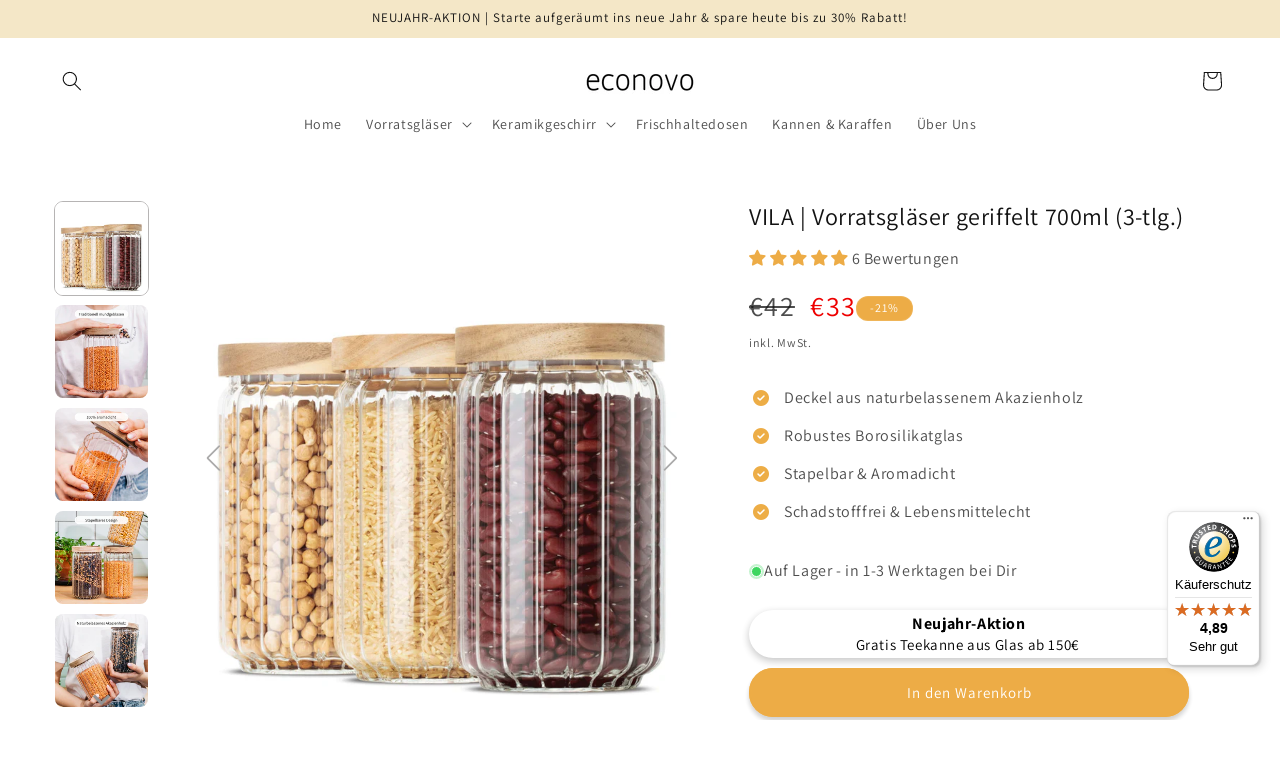

--- FILE ---
content_type: text/html; charset=utf-8
request_url: https://www.econovo-shop.de/products/vila-vorratsglaser-set-mit-muster-700ml-3-tlg
body_size: 80544
content:
<!doctype html>
<html class="no-js" lang="de">
  <head>

    
    

    

    

    

    


    <meta charset="utf-8">
    <meta http-equiv="X-UA-Compatible" content="IE=edge">
    <meta name="viewport" content="width=device-width,initial-scale=1">
    <meta name="theme-color" content="">
    <link rel="canonical" href="https://www.econovo-shop.de/products/vila-vorratsglaser-set-mit-muster-700ml-3-tlg"><link rel="icon" type="image/png" href="//www.econovo-shop.de/cdn/shop/files/Design_ohne_Titel_14.png?crop=center&height=32&v=1692090562&width=32"><link rel="preconnect" href="https://fonts.shopifycdn.com" crossorigin><title>
      VILA | Vorratsgläser geriffelt 700ml (3-tlg.)
 &ndash; econovo</title>
    
      <meta name="description" content="So fällt dir der Abschied vom Küchenplastik besonders einfach! Unser Set von luftdichten Vorratsbehältern mit Holzdeckeln besteht aus drei stapelbaren Gläsern mit Muster auf der Innenseite und einer Kapazität von je 700ml.">
    
    

<meta property="og:site_name" content="econovo">
<meta property="og:url" content="https://www.econovo-shop.de/products/vila-vorratsglaser-set-mit-muster-700ml-3-tlg">
<meta property="og:title" content="VILA | Vorratsgläser geriffelt 700ml (3-tlg.)">
<meta property="og:type" content="product">
<meta property="og:description" content="So fällt dir der Abschied vom Küchenplastik besonders einfach! Unser Set von luftdichten Vorratsbehältern mit Holzdeckeln besteht aus drei stapelbaren Gläsern mit Muster auf der Innenseite und einer Kapazität von je 700ml."><meta property="og:image" content="http://www.econovo-shop.de/cdn/shop/products/17-min.jpg?v=1681984889">
  <meta property="og:image:secure_url" content="https://www.econovo-shop.de/cdn/shop/products/17-min.jpg?v=1681984889">
  <meta property="og:image:width" content="3000">
  <meta property="og:image:height" content="3000"><meta property="og:price:amount" content="33">
  <meta property="og:price:currency" content="EUR"><meta name="twitter:card" content="summary_large_image">
<meta name="twitter:title" content="VILA | Vorratsgläser geriffelt 700ml (3-tlg.)">
<meta name="twitter:description" content="So fällt dir der Abschied vom Küchenplastik besonders einfach! Unser Set von luftdichten Vorratsbehältern mit Holzdeckeln besteht aus drei stapelbaren Gläsern mit Muster auf der Innenseite und einer Kapazität von je 700ml.">

    <script src="//www.econovo-shop.de/cdn/shop/t/105/assets/constants.js?v=58251544750838685771765887000" defer="defer"></script>
    <script src="//www.econovo-shop.de/cdn/shop/t/105/assets/pubsub.js?v=158357773527763999511765887000" defer="defer"></script>
    <script src="//www.econovo-shop.de/cdn/shop/t/105/assets/global.js?v=54939145903281508041765887000" defer="defer"></script><script src="//www.econovo-shop.de/cdn/shop/t/105/assets/animations.js?v=88693664871331136111765887000" defer="defer"></script><script>window.performance && window.performance.mark && window.performance.mark('shopify.content_for_header.start');</script><meta name="google-site-verification" content="TDTlbDTKQBvZMBWjoOeOHMR36a67MuoOECnJgFMGFtQ">
<meta name="facebook-domain-verification" content="93ndgavyyyabr06znbk9g5seu2hc5i">
<meta id="shopify-digital-wallet" name="shopify-digital-wallet" content="/32962281609/digital_wallets/dialog">
<meta name="shopify-checkout-api-token" content="42c9cb1ed202095fff55146c2fe4ec9b">
<meta id="in-context-paypal-metadata" data-shop-id="32962281609" data-venmo-supported="false" data-environment="production" data-locale="de_DE" data-paypal-v4="true" data-currency="EUR">
<link rel="alternate" type="application/json+oembed" href="https://www.econovo-shop.de/products/vila-vorratsglaser-set-mit-muster-700ml-3-tlg.oembed">
<script async="async" src="/checkouts/internal/preloads.js?locale=de-DE"></script>
<link rel="preconnect" href="https://shop.app" crossorigin="anonymous">
<script async="async" src="https://shop.app/checkouts/internal/preloads.js?locale=de-DE&shop_id=32962281609" crossorigin="anonymous"></script>
<script id="apple-pay-shop-capabilities" type="application/json">{"shopId":32962281609,"countryCode":"DE","currencyCode":"EUR","merchantCapabilities":["supports3DS"],"merchantId":"gid:\/\/shopify\/Shop\/32962281609","merchantName":"econovo","requiredBillingContactFields":["postalAddress","email"],"requiredShippingContactFields":["postalAddress","email"],"shippingType":"shipping","supportedNetworks":["visa","maestro","masterCard","amex"],"total":{"type":"pending","label":"econovo","amount":"1.00"},"shopifyPaymentsEnabled":true,"supportsSubscriptions":true}</script>
<script id="shopify-features" type="application/json">{"accessToken":"42c9cb1ed202095fff55146c2fe4ec9b","betas":["rich-media-storefront-analytics"],"domain":"www.econovo-shop.de","predictiveSearch":true,"shopId":32962281609,"locale":"de"}</script>
<script>var Shopify = Shopify || {};
Shopify.shop = "econovo.myshopify.com";
Shopify.locale = "de";
Shopify.currency = {"active":"EUR","rate":"1.0"};
Shopify.country = "DE";
Shopify.theme = {"name":"Neujahr 2026","id":191056937224,"schema_name":"Dawn","schema_version":"11.0.0","theme_store_id":887,"role":"main"};
Shopify.theme.handle = "null";
Shopify.theme.style = {"id":null,"handle":null};
Shopify.cdnHost = "www.econovo-shop.de/cdn";
Shopify.routes = Shopify.routes || {};
Shopify.routes.root = "/";</script>
<script type="module">!function(o){(o.Shopify=o.Shopify||{}).modules=!0}(window);</script>
<script>!function(o){function n(){var o=[];function n(){o.push(Array.prototype.slice.apply(arguments))}return n.q=o,n}var t=o.Shopify=o.Shopify||{};t.loadFeatures=n(),t.autoloadFeatures=n()}(window);</script>
<script>
  window.ShopifyPay = window.ShopifyPay || {};
  window.ShopifyPay.apiHost = "shop.app\/pay";
  window.ShopifyPay.redirectState = null;
</script>
<script id="shop-js-analytics" type="application/json">{"pageType":"product"}</script>
<script defer="defer" async type="module" src="//www.econovo-shop.de/cdn/shopifycloud/shop-js/modules/v2/client.init-shop-cart-sync_e98Ab_XN.de.esm.js"></script>
<script defer="defer" async type="module" src="//www.econovo-shop.de/cdn/shopifycloud/shop-js/modules/v2/chunk.common_Pcw9EP95.esm.js"></script>
<script defer="defer" async type="module" src="//www.econovo-shop.de/cdn/shopifycloud/shop-js/modules/v2/chunk.modal_CzmY4ZhL.esm.js"></script>
<script type="module">
  await import("//www.econovo-shop.de/cdn/shopifycloud/shop-js/modules/v2/client.init-shop-cart-sync_e98Ab_XN.de.esm.js");
await import("//www.econovo-shop.de/cdn/shopifycloud/shop-js/modules/v2/chunk.common_Pcw9EP95.esm.js");
await import("//www.econovo-shop.de/cdn/shopifycloud/shop-js/modules/v2/chunk.modal_CzmY4ZhL.esm.js");

  window.Shopify.SignInWithShop?.initShopCartSync?.({"fedCMEnabled":true,"windoidEnabled":true});

</script>
<script>
  window.Shopify = window.Shopify || {};
  if (!window.Shopify.featureAssets) window.Shopify.featureAssets = {};
  window.Shopify.featureAssets['shop-js'] = {"shop-cart-sync":["modules/v2/client.shop-cart-sync_DazCVyJ3.de.esm.js","modules/v2/chunk.common_Pcw9EP95.esm.js","modules/v2/chunk.modal_CzmY4ZhL.esm.js"],"init-fed-cm":["modules/v2/client.init-fed-cm_D0AulfmK.de.esm.js","modules/v2/chunk.common_Pcw9EP95.esm.js","modules/v2/chunk.modal_CzmY4ZhL.esm.js"],"shop-cash-offers":["modules/v2/client.shop-cash-offers_BISyWFEA.de.esm.js","modules/v2/chunk.common_Pcw9EP95.esm.js","modules/v2/chunk.modal_CzmY4ZhL.esm.js"],"shop-login-button":["modules/v2/client.shop-login-button_D_c1vx_E.de.esm.js","modules/v2/chunk.common_Pcw9EP95.esm.js","modules/v2/chunk.modal_CzmY4ZhL.esm.js"],"pay-button":["modules/v2/client.pay-button_CHADzJ4g.de.esm.js","modules/v2/chunk.common_Pcw9EP95.esm.js","modules/v2/chunk.modal_CzmY4ZhL.esm.js"],"shop-button":["modules/v2/client.shop-button_CQnD2U3v.de.esm.js","modules/v2/chunk.common_Pcw9EP95.esm.js","modules/v2/chunk.modal_CzmY4ZhL.esm.js"],"avatar":["modules/v2/client.avatar_BTnouDA3.de.esm.js"],"init-windoid":["modules/v2/client.init-windoid_CmA0-hrC.de.esm.js","modules/v2/chunk.common_Pcw9EP95.esm.js","modules/v2/chunk.modal_CzmY4ZhL.esm.js"],"init-shop-for-new-customer-accounts":["modules/v2/client.init-shop-for-new-customer-accounts_BCzC_Mib.de.esm.js","modules/v2/client.shop-login-button_D_c1vx_E.de.esm.js","modules/v2/chunk.common_Pcw9EP95.esm.js","modules/v2/chunk.modal_CzmY4ZhL.esm.js"],"init-shop-email-lookup-coordinator":["modules/v2/client.init-shop-email-lookup-coordinator_DYzOit4u.de.esm.js","modules/v2/chunk.common_Pcw9EP95.esm.js","modules/v2/chunk.modal_CzmY4ZhL.esm.js"],"init-shop-cart-sync":["modules/v2/client.init-shop-cart-sync_e98Ab_XN.de.esm.js","modules/v2/chunk.common_Pcw9EP95.esm.js","modules/v2/chunk.modal_CzmY4ZhL.esm.js"],"shop-toast-manager":["modules/v2/client.shop-toast-manager_Bc-1elH8.de.esm.js","modules/v2/chunk.common_Pcw9EP95.esm.js","modules/v2/chunk.modal_CzmY4ZhL.esm.js"],"init-customer-accounts":["modules/v2/client.init-customer-accounts_CqlRHmZs.de.esm.js","modules/v2/client.shop-login-button_D_c1vx_E.de.esm.js","modules/v2/chunk.common_Pcw9EP95.esm.js","modules/v2/chunk.modal_CzmY4ZhL.esm.js"],"init-customer-accounts-sign-up":["modules/v2/client.init-customer-accounts-sign-up_DZmBw6yB.de.esm.js","modules/v2/client.shop-login-button_D_c1vx_E.de.esm.js","modules/v2/chunk.common_Pcw9EP95.esm.js","modules/v2/chunk.modal_CzmY4ZhL.esm.js"],"shop-follow-button":["modules/v2/client.shop-follow-button_Cx-w7rSq.de.esm.js","modules/v2/chunk.common_Pcw9EP95.esm.js","modules/v2/chunk.modal_CzmY4ZhL.esm.js"],"checkout-modal":["modules/v2/client.checkout-modal_Djjmh8qM.de.esm.js","modules/v2/chunk.common_Pcw9EP95.esm.js","modules/v2/chunk.modal_CzmY4ZhL.esm.js"],"shop-login":["modules/v2/client.shop-login_DMZMgoZf.de.esm.js","modules/v2/chunk.common_Pcw9EP95.esm.js","modules/v2/chunk.modal_CzmY4ZhL.esm.js"],"lead-capture":["modules/v2/client.lead-capture_SqejaEd8.de.esm.js","modules/v2/chunk.common_Pcw9EP95.esm.js","modules/v2/chunk.modal_CzmY4ZhL.esm.js"],"payment-terms":["modules/v2/client.payment-terms_DUeEqFTJ.de.esm.js","modules/v2/chunk.common_Pcw9EP95.esm.js","modules/v2/chunk.modal_CzmY4ZhL.esm.js"]};
</script>
<script>(function() {
  var isLoaded = false;
  function asyncLoad() {
    if (isLoaded) return;
    isLoaded = true;
    var urls = ["https:\/\/trust.conversionbear.com\/script?app=trust_badge\u0026shop=econovo.myshopify.com","https:\/\/cdn.nfcube.com\/instafeed-269931f63be65f009deae9aeac07d569.js?shop=econovo.myshopify.com","\/\/cdn.shopify.com\/proxy\/2cc404fc3b1f1fc844f560a77d663f03fe4fc3adc947dbaef7dabb32cda042cf\/api.goaffpro.com\/loader.js?shop=econovo.myshopify.com\u0026sp-cache-control=cHVibGljLCBtYXgtYWdlPTkwMA","https:\/\/tseish-app.connect.trustedshops.com\/esc.js?apiBaseUrl=aHR0cHM6Ly90c2Vpc2gtYXBwLmNvbm5lY3QudHJ1c3RlZHNob3BzLmNvbQ==\u0026instanceId=ZWNvbm92by5teXNob3BpZnkuY29t\u0026shop=econovo.myshopify.com","https:\/\/cdn.hextom.com\/js\/eventpromotionbar.js?shop=econovo.myshopify.com"];
    for (var i = 0; i < urls.length; i++) {
      var s = document.createElement('script');
      s.type = 'text/javascript';
      s.async = true;
      s.src = urls[i];
      var x = document.getElementsByTagName('script')[0];
      x.parentNode.insertBefore(s, x);
    }
  };
  if(window.attachEvent) {
    window.attachEvent('onload', asyncLoad);
  } else {
    window.addEventListener('load', asyncLoad, false);
  }
})();</script>
<script id="__st">var __st={"a":32962281609,"offset":3600,"reqid":"d42f76a6-0075-4d6a-9160-940df5b69811-1769458756","pageurl":"www.econovo-shop.de\/products\/vila-vorratsglaser-set-mit-muster-700ml-3-tlg","u":"ac247f2eb746","p":"product","rtyp":"product","rid":8122518896904};</script>
<script>window.ShopifyPaypalV4VisibilityTracking = true;</script>
<script id="captcha-bootstrap">!function(){'use strict';const t='contact',e='account',n='new_comment',o=[[t,t],['blogs',n],['comments',n],[t,'customer']],c=[[e,'customer_login'],[e,'guest_login'],[e,'recover_customer_password'],[e,'create_customer']],r=t=>t.map((([t,e])=>`form[action*='/${t}']:not([data-nocaptcha='true']) input[name='form_type'][value='${e}']`)).join(','),a=t=>()=>t?[...document.querySelectorAll(t)].map((t=>t.form)):[];function s(){const t=[...o],e=r(t);return a(e)}const i='password',u='form_key',d=['recaptcha-v3-token','g-recaptcha-response','h-captcha-response',i],f=()=>{try{return window.sessionStorage}catch{return}},m='__shopify_v',_=t=>t.elements[u];function p(t,e,n=!1){try{const o=window.sessionStorage,c=JSON.parse(o.getItem(e)),{data:r}=function(t){const{data:e,action:n}=t;return t[m]||n?{data:e,action:n}:{data:t,action:n}}(c);for(const[e,n]of Object.entries(r))t.elements[e]&&(t.elements[e].value=n);n&&o.removeItem(e)}catch(o){console.error('form repopulation failed',{error:o})}}const l='form_type',E='cptcha';function T(t){t.dataset[E]=!0}const w=window,h=w.document,L='Shopify',v='ce_forms',y='captcha';let A=!1;((t,e)=>{const n=(g='f06e6c50-85a8-45c8-87d0-21a2b65856fe',I='https://cdn.shopify.com/shopifycloud/storefront-forms-hcaptcha/ce_storefront_forms_captcha_hcaptcha.v1.5.2.iife.js',D={infoText:'Durch hCaptcha geschützt',privacyText:'Datenschutz',termsText:'Allgemeine Geschäftsbedingungen'},(t,e,n)=>{const o=w[L][v],c=o.bindForm;if(c)return c(t,g,e,D).then(n);var r;o.q.push([[t,g,e,D],n]),r=I,A||(h.body.append(Object.assign(h.createElement('script'),{id:'captcha-provider',async:!0,src:r})),A=!0)});var g,I,D;w[L]=w[L]||{},w[L][v]=w[L][v]||{},w[L][v].q=[],w[L][y]=w[L][y]||{},w[L][y].protect=function(t,e){n(t,void 0,e),T(t)},Object.freeze(w[L][y]),function(t,e,n,w,h,L){const[v,y,A,g]=function(t,e,n){const i=e?o:[],u=t?c:[],d=[...i,...u],f=r(d),m=r(i),_=r(d.filter((([t,e])=>n.includes(e))));return[a(f),a(m),a(_),s()]}(w,h,L),I=t=>{const e=t.target;return e instanceof HTMLFormElement?e:e&&e.form},D=t=>v().includes(t);t.addEventListener('submit',(t=>{const e=I(t);if(!e)return;const n=D(e)&&!e.dataset.hcaptchaBound&&!e.dataset.recaptchaBound,o=_(e),c=g().includes(e)&&(!o||!o.value);(n||c)&&t.preventDefault(),c&&!n&&(function(t){try{if(!f())return;!function(t){const e=f();if(!e)return;const n=_(t);if(!n)return;const o=n.value;o&&e.removeItem(o)}(t);const e=Array.from(Array(32),(()=>Math.random().toString(36)[2])).join('');!function(t,e){_(t)||t.append(Object.assign(document.createElement('input'),{type:'hidden',name:u})),t.elements[u].value=e}(t,e),function(t,e){const n=f();if(!n)return;const o=[...t.querySelectorAll(`input[type='${i}']`)].map((({name:t})=>t)),c=[...d,...o],r={};for(const[a,s]of new FormData(t).entries())c.includes(a)||(r[a]=s);n.setItem(e,JSON.stringify({[m]:1,action:t.action,data:r}))}(t,e)}catch(e){console.error('failed to persist form',e)}}(e),e.submit())}));const S=(t,e)=>{t&&!t.dataset[E]&&(n(t,e.some((e=>e===t))),T(t))};for(const o of['focusin','change'])t.addEventListener(o,(t=>{const e=I(t);D(e)&&S(e,y())}));const B=e.get('form_key'),M=e.get(l),P=B&&M;t.addEventListener('DOMContentLoaded',(()=>{const t=y();if(P)for(const e of t)e.elements[l].value===M&&p(e,B);[...new Set([...A(),...v().filter((t=>'true'===t.dataset.shopifyCaptcha))])].forEach((e=>S(e,t)))}))}(h,new URLSearchParams(w.location.search),n,t,e,['guest_login'])})(!0,!0)}();</script>
<script integrity="sha256-4kQ18oKyAcykRKYeNunJcIwy7WH5gtpwJnB7kiuLZ1E=" data-source-attribution="shopify.loadfeatures" defer="defer" src="//www.econovo-shop.de/cdn/shopifycloud/storefront/assets/storefront/load_feature-a0a9edcb.js" crossorigin="anonymous"></script>
<script crossorigin="anonymous" defer="defer" src="//www.econovo-shop.de/cdn/shopifycloud/storefront/assets/shopify_pay/storefront-65b4c6d7.js?v=20250812"></script>
<script data-source-attribution="shopify.dynamic_checkout.dynamic.init">var Shopify=Shopify||{};Shopify.PaymentButton=Shopify.PaymentButton||{isStorefrontPortableWallets:!0,init:function(){window.Shopify.PaymentButton.init=function(){};var t=document.createElement("script");t.src="https://www.econovo-shop.de/cdn/shopifycloud/portable-wallets/latest/portable-wallets.de.js",t.type="module",document.head.appendChild(t)}};
</script>
<script data-source-attribution="shopify.dynamic_checkout.buyer_consent">
  function portableWalletsHideBuyerConsent(e){var t=document.getElementById("shopify-buyer-consent"),n=document.getElementById("shopify-subscription-policy-button");t&&n&&(t.classList.add("hidden"),t.setAttribute("aria-hidden","true"),n.removeEventListener("click",e))}function portableWalletsShowBuyerConsent(e){var t=document.getElementById("shopify-buyer-consent"),n=document.getElementById("shopify-subscription-policy-button");t&&n&&(t.classList.remove("hidden"),t.removeAttribute("aria-hidden"),n.addEventListener("click",e))}window.Shopify?.PaymentButton&&(window.Shopify.PaymentButton.hideBuyerConsent=portableWalletsHideBuyerConsent,window.Shopify.PaymentButton.showBuyerConsent=portableWalletsShowBuyerConsent);
</script>
<script data-source-attribution="shopify.dynamic_checkout.cart.bootstrap">document.addEventListener("DOMContentLoaded",(function(){function t(){return document.querySelector("shopify-accelerated-checkout-cart, shopify-accelerated-checkout")}if(t())Shopify.PaymentButton.init();else{new MutationObserver((function(e,n){t()&&(Shopify.PaymentButton.init(),n.disconnect())})).observe(document.body,{childList:!0,subtree:!0})}}));
</script>
<script id='scb4127' type='text/javascript' async='' src='https://www.econovo-shop.de/cdn/shopifycloud/privacy-banner/storefront-banner.js'></script><link id="shopify-accelerated-checkout-styles" rel="stylesheet" media="screen" href="https://www.econovo-shop.de/cdn/shopifycloud/portable-wallets/latest/accelerated-checkout-backwards-compat.css" crossorigin="anonymous">
<style id="shopify-accelerated-checkout-cart">
        #shopify-buyer-consent {
  margin-top: 1em;
  display: inline-block;
  width: 100%;
}

#shopify-buyer-consent.hidden {
  display: none;
}

#shopify-subscription-policy-button {
  background: none;
  border: none;
  padding: 0;
  text-decoration: underline;
  font-size: inherit;
  cursor: pointer;
}

#shopify-subscription-policy-button::before {
  box-shadow: none;
}

      </style>
<script id="sections-script" data-sections="header" defer="defer" src="//www.econovo-shop.de/cdn/shop/t/105/compiled_assets/scripts.js?v=7062"></script>
<script>window.performance && window.performance.mark && window.performance.mark('shopify.content_for_header.end');</script>

    <style data-shopify>
      @font-face {
  font-family: Assistant;
  font-weight: 400;
  font-style: normal;
  font-display: swap;
  src: url("//www.econovo-shop.de/cdn/fonts/assistant/assistant_n4.9120912a469cad1cc292572851508ca49d12e768.woff2") format("woff2"),
       url("//www.econovo-shop.de/cdn/fonts/assistant/assistant_n4.6e9875ce64e0fefcd3f4446b7ec9036b3ddd2985.woff") format("woff");
}

      @font-face {
  font-family: Assistant;
  font-weight: 700;
  font-style: normal;
  font-display: swap;
  src: url("//www.econovo-shop.de/cdn/fonts/assistant/assistant_n7.bf44452348ec8b8efa3aa3068825305886b1c83c.woff2") format("woff2"),
       url("//www.econovo-shop.de/cdn/fonts/assistant/assistant_n7.0c887fee83f6b3bda822f1150b912c72da0f7b64.woff") format("woff");
}

      
      
      @font-face {
  font-family: Assistant;
  font-weight: 400;
  font-style: normal;
  font-display: swap;
  src: url("//www.econovo-shop.de/cdn/fonts/assistant/assistant_n4.9120912a469cad1cc292572851508ca49d12e768.woff2") format("woff2"),
       url("//www.econovo-shop.de/cdn/fonts/assistant/assistant_n4.6e9875ce64e0fefcd3f4446b7ec9036b3ddd2985.woff") format("woff");
}

      
        :root,
        .color-background-1 {
          --color-background: 255,255,255;
        
          --gradient-background: #ffffff;
        
        --color-foreground: 18,18,18;
        --color-shadow: 18,18,18;
        --color-button: 237,172,70;
        --color-button-text: 255,255,255;
        --color-secondary-button: 255,255,255;
        --color-secondary-button-text: 237,172,70;
        --color-link: 237,172,70;
        --color-badge-foreground: 18,18,18;
        --color-badge-background: 255,255,255;
        --color-badge-border: 18,18,18;
        --payment-terms-background-color: rgb(255 255 255);
      }
      
        
        .color-background-2 {
          --color-background: 243,243,243;
        
          --gradient-background: #f3f3f3;
        
        --color-foreground: 18,18,18;
        --color-shadow: 18,18,18;
        --color-button: 18,18,18;
        --color-button-text: 243,243,243;
        --color-secondary-button: 243,243,243;
        --color-secondary-button-text: 18,18,18;
        --color-link: 18,18,18;
        --color-badge-foreground: 18,18,18;
        --color-badge-background: 243,243,243;
        --color-badge-border: 18,18,18;
        --payment-terms-background-color: rgb(243 243 243);
      }
      
        
        .color-inverse {
          --color-background: 0,0,0;
        
          --gradient-background: #000000;
        
        --color-foreground: 255,255,255;
        --color-shadow: 18,18,18;
        --color-button: 255,255,255;
        --color-button-text: 0,0,0;
        --color-secondary-button: 0,0,0;
        --color-secondary-button-text: 255,255,255;
        --color-link: 255,255,255;
        --color-badge-foreground: 255,255,255;
        --color-badge-background: 0,0,0;
        --color-badge-border: 255,255,255;
        --payment-terms-background-color: rgb(0 0 0);
      }
      
        
        .color-accent-1 {
          --color-background: 237,172,70;
        
          --gradient-background: #edac46;
        
        --color-foreground: 255,255,255;
        --color-shadow: 18,18,18;
        --color-button: 255,255,255;
        --color-button-text: 237,172,70;
        --color-secondary-button: 237,172,70;
        --color-secondary-button-text: 255,255,255;
        --color-link: 255,255,255;
        --color-badge-foreground: 255,255,255;
        --color-badge-background: 237,172,70;
        --color-badge-border: 255,255,255;
        --payment-terms-background-color: rgb(237 172 70);
      }
      
        
        .color-accent-2 {
          --color-background: 237,172,70;
        
          --gradient-background: #edac46;
        
        --color-foreground: 255,255,255;
        --color-shadow: 18,18,18;
        --color-button: 255,255,255;
        --color-button-text: 237,172,70;
        --color-secondary-button: 237,172,70;
        --color-secondary-button-text: 255,255,255;
        --color-link: 255,255,255;
        --color-badge-foreground: 255,255,255;
        --color-badge-background: 237,172,70;
        --color-badge-border: 255,255,255;
        --payment-terms-background-color: rgb(237 172 70);
      }
      
        
        .color-scheme-afb4761d-2997-4c32-b638-4b145d4a8ee6 {
          --color-background: 253,223,232;
        
          --gradient-background: #fddfe8;
        
        --color-foreground: 18,18,18;
        --color-shadow: 18,18,18;
        --color-button: 215,57,105;
        --color-button-text: 215,57,105;
        --color-secondary-button: 253,223,232;
        --color-secondary-button-text: 237,172,70;
        --color-link: 237,172,70;
        --color-badge-foreground: 18,18,18;
        --color-badge-background: 253,223,232;
        --color-badge-border: 18,18,18;
        --payment-terms-background-color: rgb(253 223 232);
      }
      
        
        .color-scheme-d85ba1c1-3580-47d1-80b9-23999116bee5 {
          --color-background: 244,231,199;
        
          --gradient-background: #f4e7c7;
        
        --color-foreground: 18,18,18;
        --color-shadow: 18,18,18;
        --color-button: 237,172,70;
        --color-button-text: 255,255,255;
        --color-secondary-button: 244,231,199;
        --color-secondary-button-text: 237,172,70;
        --color-link: 237,172,70;
        --color-badge-foreground: 18,18,18;
        --color-badge-background: 244,231,199;
        --color-badge-border: 18,18,18;
        --payment-terms-background-color: rgb(244 231 199);
      }
      
        
        .color-scheme-f18e5ab4-22ef-4c17-a770-50062e2dbc08 {
          --color-background: 96,96,96;
        
          --gradient-background: #606060;
        
        --color-foreground: 255,255,255;
        --color-shadow: 96,96,96;
        --color-button: 96,96,96;
        --color-button-text: 255,255,255;
        --color-secondary-button: 96,96,96;
        --color-secondary-button-text: 61,61,61;
        --color-link: 61,61,61;
        --color-badge-foreground: 255,255,255;
        --color-badge-background: 96,96,96;
        --color-badge-border: 255,255,255;
        --payment-terms-background-color: rgb(96 96 96);
      }
      
      body, .color-background-1, .color-background-2, .color-inverse, .color-accent-1, .color-accent-2, .color-scheme-afb4761d-2997-4c32-b638-4b145d4a8ee6, .color-scheme-d85ba1c1-3580-47d1-80b9-23999116bee5, .color-scheme-f18e5ab4-22ef-4c17-a770-50062e2dbc08 {
        color: rgba(var(--color-foreground), 0.75);
        background-color: rgb(var(--color-background));
      }
      :root {
        --font-body-family: Assistant, sans-serif;
        --font-body-style: normal;
        --font-body-weight: 400;
        --font-body-weight-bold: 700;
        --font-heading-family: Assistant, sans-serif;
        --font-heading-style: normal;
        --font-heading-weight: 400;
        --font-body-scale: 1.0;
        --font-heading-scale: 1.0;
        --media-padding: px;
        --media-border-opacity: 0.05;
        --media-border-width: 0px;
        --media-radius: 28px;
        --media-shadow-opacity: 0.2;
        --media-shadow-horizontal-offset: 0px;
        --media-shadow-vertical-offset: 4px;
        --media-shadow-blur-radius: 15px;
        --media-shadow-visible: 1;
        --page-width: 160rem;
        --page-width-margin: 0rem;
        --product-card-image-padding: 1.0rem;
        --product-card-corner-radius: 2.8rem;
        --product-card-text-alignment: center;
        --product-card-border-width: 0.0rem;
        --product-card-border-opacity: 0.0;
        --product-card-shadow-opacity: 0.0;
        --product-card-shadow-visible: 0;
        --product-card-shadow-horizontal-offset: 0.0rem;
        --product-card-shadow-vertical-offset: 0.2rem;
        --product-card-shadow-blur-radius: 1.0rem;
        --collection-card-image-padding: 0.0rem;
        --collection-card-corner-radius: 2.8rem;
        --collection-card-text-alignment: center;
        --collection-card-border-width: 0.0rem;
        --collection-card-border-opacity: 0.1;
        --collection-card-shadow-opacity: 0.1;
        --collection-card-shadow-visible: 1;
        --collection-card-shadow-horizontal-offset: 0.0rem;
        --collection-card-shadow-vertical-offset: 0.4rem;
        --collection-card-shadow-blur-radius: 0.5rem;
        --blog-card-image-padding: 0.0rem;
        --blog-card-corner-radius: 2.8rem;
        --blog-card-text-alignment: center;
        --blog-card-border-width: 0.0rem;
        --blog-card-border-opacity: 0.0;
        --blog-card-shadow-opacity: 0.1;
        --blog-card-shadow-visible: 1;
        --blog-card-shadow-horizontal-offset: 0.0rem;
        --blog-card-shadow-vertical-offset: 0.4rem;
        --blog-card-shadow-blur-radius: 0.5rem;
        --badge-corner-radius: 4.0rem;
        --popup-border-width: 0px;
        --popup-border-opacity: 0.0;
        --popup-corner-radius: 28px;
        --popup-shadow-opacity: 0.2;
        --popup-shadow-horizontal-offset: 0px;
        --popup-shadow-vertical-offset: 4px;
        --popup-shadow-blur-radius: 5px;
        --drawer-border-width: 1px;
        --drawer-border-opacity: 0.1;
        --drawer-shadow-opacity: 0.0;
        --drawer-shadow-horizontal-offset: 0px;
        --drawer-shadow-vertical-offset: 4px;
        --drawer-shadow-blur-radius: 5px;
        --spacing-sections-desktop: 0px;
        --spacing-sections-mobile: 0px;
        --grid-desktop-vertical-spacing: 8px;
        --grid-desktop-horizontal-spacing: 8px;
        --grid-mobile-vertical-spacing: 4px;
        --grid-mobile-horizontal-spacing: 4px;
        --text-boxes-border-opacity: 0.45;
        --text-boxes-border-width: 0px;
        --text-boxes-radius: 28px;
        --text-boxes-shadow-opacity: 0.0;
        --text-boxes-shadow-visible: 0;
        --text-boxes-shadow-horizontal-offset: 0px;
        --text-boxes-shadow-vertical-offset: 4px;
        --text-boxes-shadow-blur-radius: 0px;
        --buttons-radius: 30px;
        --buttons-radius-outset: 32px;
        --buttons-border-width: 2px;
        --buttons-border-opacity: 1.0;
        --buttons-shadow-opacity: 0.2;
        --buttons-shadow-visible: 1;
        --buttons-shadow-horizontal-offset: 0px;
        --buttons-shadow-vertical-offset: 4px;
        --buttons-shadow-blur-radius: 5px;
        --buttons-border-offset: 0.3px;
        --inputs-radius: 28px;
        --inputs-border-width: 1px;
        --inputs-border-opacity: 0.55;
        --inputs-shadow-opacity: 0.1;
        --inputs-shadow-horizontal-offset: 0px;
        --inputs-margin-offset: 4px;
        --inputs-shadow-vertical-offset: 4px;
        --inputs-shadow-blur-radius: 5px;
        --inputs-radius-outset: 29px;
        --variant-pills-radius: 28px;
        --variant-pills-border-width: 1px;
        --variant-pills-border-opacity: 0.7;
        --variant-pills-shadow-opacity: 0.15;
        --variant-pills-shadow-horizontal-offset: 0px;
        --variant-pills-shadow-vertical-offset: 4px;
        --variant-pills-shadow-blur-radius: 5px;
      }
      *,
      *::before,
      *::after {
        box-sizing: inherit;
      }
      html {
        box-sizing: border-box;
        font-size: calc(var(--font-body-scale) * 62.5%);
        height: 100%;
      }
      body {
        display: grid;
        grid-template-rows: auto auto 1fr auto;
        grid-template-columns: 100%;
        min-height: 100%;
        margin: 0;
        font-size: 1.5rem;
        letter-spacing: 0.06rem;
        line-height: calc(1 + 0.8 / var(--font-body-scale));
        font-family: var(--font-body-family);
        font-style: var(--font-body-style);
        font-weight: var(--font-body-weight);
      }
      @media screen and (min-width: 750px) {
        body {
          font-size: 1.6rem;
        }
      }
    </style>
    <link href="//www.econovo-shop.de/cdn/shop/t/105/assets/base.css?v=144378365912307151851765887000" rel="stylesheet" type="text/css" media="all" />
<link rel="preload" as="font" href="//www.econovo-shop.de/cdn/fonts/assistant/assistant_n4.9120912a469cad1cc292572851508ca49d12e768.woff2" type="font/woff2" crossorigin><link rel="preload" as="font" href="//www.econovo-shop.de/cdn/fonts/assistant/assistant_n4.9120912a469cad1cc292572851508ca49d12e768.woff2" type="font/woff2" crossorigin><link href="//www.econovo-shop.de/cdn/shop/t/105/assets/component-localization-form.css?v=143319823105703127341765887000" rel="stylesheet" type="text/css" media="all" />
      <script src="//www.econovo-shop.de/cdn/shop/t/105/assets/localization-form.js?v=161644695336821385561765887000" defer="defer"></script><script>
      document.documentElement.className = document.documentElement.className.replace('no-js', 'js');
      if (Shopify.designMode) {
        document.documentElement.classList.add('shopify-design-mode');
      }
    </script>
  
<script>(() => {const installerKey = 'docapp-discount-auto-install'; const urlParams = new URLSearchParams(window.location.search); if (urlParams.get(installerKey)) {window.sessionStorage.setItem(installerKey, JSON.stringify({integrationId: urlParams.get('docapp-integration-id'), divClass: urlParams.get('docapp-install-class'), check: urlParams.get('docapp-check')}));}})();</script>

<script>(() => {const previewKey = 'docapp-discount-test'; const urlParams = new URLSearchParams(window.location.search); if (urlParams.get(previewKey)) {window.sessionStorage.setItem(previewKey, JSON.stringify({active: true, integrationId: urlParams.get('docapp-discount-inst-test')}));}})();</script>

<script id="docapp-cart">window.docappCart = {"note":null,"attributes":{},"original_total_price":0,"total_price":0,"total_discount":0,"total_weight":0.0,"item_count":0,"items":[],"requires_shipping":false,"currency":"EUR","items_subtotal_price":0,"cart_level_discount_applications":[],"checkout_charge_amount":0}; window.docappCart.currency = ""; window.docappCart.shop_currency = "EUR";</script>
<script id="docapp-free-item-speedup">
(() => { if (!document.documentElement.innerHTML.includes('\\/shop' + '\\/js' + '\\/free-gift-cart-upsell-pro.min.js') || window.freeGiftCartUpsellProAppLoaded) return; let script = document.createElement('script'); script.src = "https://d2fk970j0emtue.cloudfront.net/shop/js/free-gift-cart-upsell-pro.min.js?shop=econovo.myshopify.com"; document.getElementById('docapp-free-item-speedup').after(script); })();
</script>

<script>(() => {const installerKey = 'docapp-free-gift-auto-install'; const urlParams = new URLSearchParams(window.location.search); if (urlParams.get(installerKey)) {window.sessionStorage.setItem(installerKey, JSON.stringify({integrationId: urlParams.get('docapp-integration-id'), divClass: urlParams.get('docapp-install-class'), check: urlParams.get('docapp-check')}));}})();</script>

<script>(() => {const previewKey = 'docapp-free-gift-test'; const urlParams = new URLSearchParams(window.location.search); if (urlParams.get(previewKey)) {window.sessionStorage.setItem(previewKey, JSON.stringify({active: true, integrationId: urlParams.get('docapp-free-gift-inst-test')}));}})();</script>

  


<script>
    (function(w,d,t,r,u)
    {
        var f,n,i;
        w[u]=w[u]||[],f=function()
        {
            var o={ti:"187173996", tm:"shpfy_ui", enableAutoSpaTracking: true};
            o.q=w[u],w[u]=new UET(o),w[u].push("pageLoad")
        },
        n=d.createElement(t),n.src=r,n.async=1,n.onload=n.onreadystatechange=function()
        {
            var s=this.readyState;
            s&&s!=="loaded"&&s!=="complete"||(f(),n.onload=n.onreadystatechange=null)
        },
        i=d.getElementsByTagName(t)[0],i.parentNode.insertBefore(n,i)
    })
    (window,document,"script","//bat.bing.com/bat.js","uetq");
</script>
    


<script>window.uetq = window.uetq || [];window.uetq.push('event', 'purchase', {"revenue_value":,"currency":"EUR"});</script>



    
  <!-- BEGIN app block: shopify://apps/klaviyo-email-marketing-sms/blocks/klaviyo-onsite-embed/2632fe16-c075-4321-a88b-50b567f42507 -->












  <script async src="https://static.klaviyo.com/onsite/js/RfSJWc/klaviyo.js?company_id=RfSJWc"></script>
  <script>!function(){if(!window.klaviyo){window._klOnsite=window._klOnsite||[];try{window.klaviyo=new Proxy({},{get:function(n,i){return"push"===i?function(){var n;(n=window._klOnsite).push.apply(n,arguments)}:function(){for(var n=arguments.length,o=new Array(n),w=0;w<n;w++)o[w]=arguments[w];var t="function"==typeof o[o.length-1]?o.pop():void 0,e=new Promise((function(n){window._klOnsite.push([i].concat(o,[function(i){t&&t(i),n(i)}]))}));return e}}})}catch(n){window.klaviyo=window.klaviyo||[],window.klaviyo.push=function(){var n;(n=window._klOnsite).push.apply(n,arguments)}}}}();</script>

  
    <script id="viewed_product">
      if (item == null) {
        var _learnq = _learnq || [];

        var MetafieldReviews = null
        var MetafieldYotpoRating = null
        var MetafieldYotpoCount = null
        var MetafieldLooxRating = null
        var MetafieldLooxCount = null
        var okendoProduct = null
        var okendoProductReviewCount = null
        var okendoProductReviewAverageValue = null
        try {
          // The following fields are used for Customer Hub recently viewed in order to add reviews.
          // This information is not part of __kla_viewed. Instead, it is part of __kla_viewed_reviewed_items
          MetafieldReviews = {"rating":{"scale_min":"1.0","scale_max":"5.0","value":"5.0"},"rating_count":6};
          MetafieldYotpoRating = null
          MetafieldYotpoCount = null
          MetafieldLooxRating = null
          MetafieldLooxCount = null

          okendoProduct = null
          // If the okendo metafield is not legacy, it will error, which then requires the new json formatted data
          if (okendoProduct && 'error' in okendoProduct) {
            okendoProduct = null
          }
          okendoProductReviewCount = okendoProduct ? okendoProduct.reviewCount : null
          okendoProductReviewAverageValue = okendoProduct ? okendoProduct.reviewAverageValue : null
        } catch (error) {
          console.error('Error in Klaviyo onsite reviews tracking:', error);
        }

        var item = {
          Name: "VILA | Vorratsgläser geriffelt 700ml (3-tlg.)",
          ProductID: 8122518896904,
          Categories: ["Alle Vorratsgläser","Geriffelte Vorratsgläser"],
          ImageURL: "https://www.econovo-shop.de/cdn/shop/products/17-min_grande.jpg?v=1681984889",
          URL: "https://www.econovo-shop.de/products/vila-vorratsglaser-set-mit-muster-700ml-3-tlg",
          Brand: "Econovo®",
          Price: "€33",
          Value: "33",
          CompareAtPrice: "€42"
        };
        _learnq.push(['track', 'Viewed Product', item]);
        _learnq.push(['trackViewedItem', {
          Title: item.Name,
          ItemId: item.ProductID,
          Categories: item.Categories,
          ImageUrl: item.ImageURL,
          Url: item.URL,
          Metadata: {
            Brand: item.Brand,
            Price: item.Price,
            Value: item.Value,
            CompareAtPrice: item.CompareAtPrice
          },
          metafields:{
            reviews: MetafieldReviews,
            yotpo:{
              rating: MetafieldYotpoRating,
              count: MetafieldYotpoCount,
            },
            loox:{
              rating: MetafieldLooxRating,
              count: MetafieldLooxCount,
            },
            okendo: {
              rating: okendoProductReviewAverageValue,
              count: okendoProductReviewCount,
            }
          }
        }]);
      }
    </script>
  




  <script>
    window.klaviyoReviewsProductDesignMode = false
  </script>







<!-- END app block --><!-- BEGIN app block: shopify://apps/dr-stacked-discounts/blocks/instant-load/f428e1ae-8a34-4767-8189-f8339f3ab12b --><!-- For self-installation -->
<script>(() => {const installerKey = 'docapp-discount-auto-install'; const urlParams = new URLSearchParams(window.location.search); if (urlParams.get(installerKey)) {window.sessionStorage.setItem(installerKey, JSON.stringify({integrationId: urlParams.get('docapp-integration-id'), divClass: urlParams.get('docapp-install-class'), check: urlParams.get('docapp-check')}));}})();</script>
<script>(() => {const previewKey = 'docapp-discount-test'; const urlParams = new URLSearchParams(window.location.search); if (urlParams.get(previewKey)) {window.sessionStorage.setItem(previewKey, JSON.stringify({active: true, integrationId: urlParams.get('docapp-discount-inst-test')}));}})();</script>
<script>window.discountOnCartProAppBlock = true;</script>

<!-- App speed-up -->
<script id="docapp-discount-speedup">
    (() => { if (window.discountOnCartProAppLoaded) return; let script = document.createElement('script'); script.src = "https://d9fvwtvqz2fm1.cloudfront.net/shop/js/discount-on-cart-pro.min.js?shop=econovo.myshopify.com"; document.getElementById('docapp-discount-speedup').after(script); })();
</script>


<!-- END app block --><!-- BEGIN app block: shopify://apps/judge-me-reviews/blocks/judgeme_core/61ccd3b1-a9f2-4160-9fe9-4fec8413e5d8 --><!-- Start of Judge.me Core -->






<link rel="dns-prefetch" href="https://cdnwidget.judge.me">
<link rel="dns-prefetch" href="https://cdn.judge.me">
<link rel="dns-prefetch" href="https://cdn1.judge.me">
<link rel="dns-prefetch" href="https://api.judge.me">

<script data-cfasync='false' class='jdgm-settings-script'>window.jdgmSettings={"pagination":5,"disable_web_reviews":true,"badge_no_review_text":"Keine Bewertungen","badge_n_reviews_text":"{{ n }} Bewertung/Bewertungen","badge_star_color":"#edac46","hide_badge_preview_if_no_reviews":true,"badge_hide_text":false,"enforce_center_preview_badge":false,"widget_title":"Kundenbewertungen","widget_open_form_text":"Bewertung schreiben","widget_close_form_text":"Bewertung abbrechen","widget_refresh_page_text":"Seite aktualisieren","widget_summary_text":"Basierend auf {{ number_of_reviews }} Bewertung/Bewertungen","widget_no_review_text":"Schreiben Sie die erste Bewertung","widget_name_field_text":"Anzeigename","widget_verified_name_field_text":"Verifizierter Name (öffentlich)","widget_name_placeholder_text":"Anzeigename","widget_required_field_error_text":"Dieses Feld ist erforderlich.","widget_email_field_text":"E-Mail-Adresse","widget_verified_email_field_text":"Verifizierte E-Mail (privat, kann nicht bearbeitet werden)","widget_email_placeholder_text":"Ihre E-Mail-Adresse","widget_email_field_error_text":"Bitte geben Sie eine gültige E-Mail-Adresse ein.","widget_rating_field_text":"Bewertung","widget_review_title_field_text":"Bewertungstitel","widget_review_title_placeholder_text":"Geben Sie Ihrer Bewertung einen Titel","widget_review_body_field_text":"Bewertungsinhalt","widget_review_body_placeholder_text":"Beginnen Sie hier zu schreiben...","widget_pictures_field_text":"Bild/Video (optional)","widget_submit_review_text":"Bewertung abschicken","widget_submit_verified_review_text":"Verifizierte Bewertung abschicken","widget_submit_success_msg_with_auto_publish":"Vielen Dank! Bitte aktualisieren Sie die Seite in wenigen Momenten, um Ihre Bewertung zu sehen. Sie können Ihre Bewertung entfernen oder bearbeiten, indem Sie sich bei \u003ca href='https://judge.me/login' target='_blank' rel='nofollow noopener'\u003eJudge.me\u003c/a\u003e anmelden","widget_submit_success_msg_no_auto_publish":"Vielen Dank! Ihre Bewertung wird veröffentlicht, sobald sie vom Shop-Administrator genehmigt wurde. Sie können Ihre Bewertung entfernen oder bearbeiten, indem Sie sich bei \u003ca href='https://judge.me/login' target='_blank' rel='nofollow noopener'\u003eJudge.me\u003c/a\u003e anmelden","widget_show_default_reviews_out_of_total_text":"Es werden {{ n_reviews_shown }} von {{ n_reviews }} Bewertungen angezeigt.","widget_show_all_link_text":"Alle anzeigen","widget_show_less_link_text":"Weniger anzeigen","widget_author_said_text":"{{ reviewer_name }} sagte:","widget_days_text":"vor {{ n }} Tag/Tagen","widget_weeks_text":"vor {{ n }} Woche/Wochen","widget_months_text":"vor {{ n }} Monat/Monaten","widget_years_text":"vor {{ n }} Jahr/Jahren","widget_yesterday_text":"Gestern","widget_today_text":"Heute","widget_replied_text":"\u003e\u003e {{ shop_name }} antwortete:","widget_read_more_text":"Mehr lesen","widget_reviewer_name_as_initial":"","widget_rating_filter_color":"","widget_rating_filter_see_all_text":"Alle Bewertungen anzeigen","widget_sorting_most_recent_text":"Neueste","widget_sorting_highest_rating_text":"Höchste Bewertung","widget_sorting_lowest_rating_text":"Niedrigste Bewertung","widget_sorting_with_pictures_text":"Nur Bilder","widget_sorting_most_helpful_text":"Hilfreichste","widget_open_question_form_text":"Eine Frage stellen","widget_reviews_subtab_text":"Bewertungen","widget_questions_subtab_text":"Fragen","widget_question_label_text":"Frage","widget_answer_label_text":"Antwort","widget_question_placeholder_text":"Schreiben Sie hier Ihre Frage","widget_submit_question_text":"Frage absenden","widget_question_submit_success_text":"Vielen Dank für Ihre Frage! Wir werden Sie benachrichtigen, sobald sie beantwortet wird.","widget_star_color":"#edac46","verified_badge_text":"Verifiziert","verified_badge_bg_color":"","verified_badge_text_color":"","verified_badge_placement":"left-of-reviewer-name","widget_review_max_height":"","widget_hide_border":false,"widget_social_share":false,"widget_thumb":false,"widget_review_location_show":false,"widget_location_format":"","all_reviews_include_out_of_store_products":true,"all_reviews_out_of_store_text":"(außerhalb des Shops)","all_reviews_pagination":100,"all_reviews_product_name_prefix_text":"über","enable_review_pictures":false,"enable_question_anwser":false,"widget_theme":"","review_date_format":"dd/mm/yyyy","default_sort_method":"most-recent","widget_product_reviews_subtab_text":"Produktbewertungen","widget_shop_reviews_subtab_text":"Shop-Bewertungen","widget_other_products_reviews_text":"Bewertungen für andere Produkte","widget_store_reviews_subtab_text":"Shop-Bewertungen","widget_no_store_reviews_text":"Dieser Shop hat noch keine Bewertungen erhalten","widget_web_restriction_product_reviews_text":"Dieses Produkt hat noch keine Bewertungen erhalten","widget_no_items_text":"Keine Elemente gefunden","widget_show_more_text":"Mehr anzeigen","widget_write_a_store_review_text":"Shop-Bewertung schreiben","widget_other_languages_heading":"Bewertungen in anderen Sprachen","widget_translate_review_text":"Bewertung übersetzen nach {{ language }}","widget_translating_review_text":"Übersetzung läuft...","widget_show_original_translation_text":"Original anzeigen ({{ language }})","widget_translate_review_failed_text":"Bewertung konnte nicht übersetzt werden.","widget_translate_review_retry_text":"Erneut versuchen","widget_translate_review_try_again_later_text":"Versuchen Sie es später noch einmal","show_product_url_for_grouped_product":false,"widget_sorting_pictures_first_text":"Bilder zuerst","show_pictures_on_all_rev_page_mobile":false,"show_pictures_on_all_rev_page_desktop":false,"floating_tab_hide_mobile_install_preference":false,"floating_tab_button_name":"★ Bewertungen","floating_tab_title":"Lassen Sie Kunden für uns sprechen","floating_tab_button_color":"","floating_tab_button_background_color":"","floating_tab_url":"","floating_tab_url_enabled":false,"floating_tab_tab_style":"text","all_reviews_text_badge_text":"Kunden bewerten uns mit {{ shop.metafields.judgeme.all_reviews_rating | round: 1 }}/5 basierend auf {{ shop.metafields.judgeme.all_reviews_count }} Bewertungen.","all_reviews_text_badge_text_branded_style":"{{ shop.metafields.judgeme.all_reviews_rating | round: 1 }} von 5 Sternen basierend auf {{ shop.metafields.judgeme.all_reviews_count }} Bewertungen","is_all_reviews_text_badge_a_link":false,"show_stars_for_all_reviews_text_badge":false,"all_reviews_text_badge_url":"","all_reviews_text_style":"text","all_reviews_text_color_style":"judgeme_brand_color","all_reviews_text_color":"#108474","all_reviews_text_show_jm_brand":true,"featured_carousel_show_header":true,"featured_carousel_title":"Das sagen unsere Kund*innen","testimonials_carousel_title":"Kunden sagen uns","videos_carousel_title":"Echte Kunden-Geschichten","cards_carousel_title":"Kunden sagen uns","featured_carousel_count_text":" {{ n }} Bewertungen","featured_carousel_add_link_to_all_reviews_page":false,"featured_carousel_url":"","featured_carousel_show_images":true,"featured_carousel_autoslide_interval":4,"featured_carousel_arrows_on_the_sides":true,"featured_carousel_height":250,"featured_carousel_width":90,"featured_carousel_image_size":0,"featured_carousel_image_height":250,"featured_carousel_arrow_color":"#fcd89f","verified_count_badge_style":"vintage","verified_count_badge_orientation":"horizontal","verified_count_badge_color_style":"judgeme_brand_color","verified_count_badge_color":"#108474","is_verified_count_badge_a_link":false,"verified_count_badge_url":"","verified_count_badge_show_jm_brand":true,"widget_rating_preset_default":5,"widget_first_sub_tab":"product-reviews","widget_show_histogram":true,"widget_histogram_use_custom_color":false,"widget_pagination_use_custom_color":false,"widget_star_use_custom_color":true,"widget_verified_badge_use_custom_color":false,"widget_write_review_use_custom_color":false,"picture_reminder_submit_button":"Upload Pictures","enable_review_videos":false,"mute_video_by_default":false,"widget_sorting_videos_first_text":"Videos zuerst","widget_review_pending_text":"Ausstehend","featured_carousel_items_for_large_screen":3,"social_share_options_order":"Facebook,Twitter","remove_microdata_snippet":true,"disable_json_ld":false,"enable_json_ld_products":false,"preview_badge_show_question_text":false,"preview_badge_no_question_text":"Keine Fragen","preview_badge_n_question_text":"{{ number_of_questions }} Frage/Fragen","qa_badge_show_icon":false,"qa_badge_position":"same-row","remove_judgeme_branding":false,"widget_add_search_bar":false,"widget_search_bar_placeholder":"Suchen","widget_sorting_verified_only_text":"Nur verifizierte","featured_carousel_theme":"default","featured_carousel_show_rating":true,"featured_carousel_show_title":true,"featured_carousel_show_body":true,"featured_carousel_show_date":false,"featured_carousel_show_reviewer":true,"featured_carousel_show_product":false,"featured_carousel_header_background_color":"#108474","featured_carousel_header_text_color":"#ffffff","featured_carousel_name_product_separator":"reviewed","featured_carousel_full_star_background":"#108474","featured_carousel_empty_star_background":"#dadada","featured_carousel_vertical_theme_background":"#f9fafb","featured_carousel_verified_badge_enable":false,"featured_carousel_verified_badge_color":"#108474","featured_carousel_border_style":"round","featured_carousel_review_line_length_limit":3,"featured_carousel_more_reviews_button_text":"Mehr Bewertungen lesen","featured_carousel_view_product_button_text":"Produkt ansehen","all_reviews_page_load_reviews_on":"scroll","all_reviews_page_load_more_text":"Mehr Bewertungen laden","disable_fb_tab_reviews":false,"enable_ajax_cdn_cache":false,"widget_public_name_text":"wird öffentlich angezeigt wie","default_reviewer_name":"John Smith","default_reviewer_name_has_non_latin":true,"widget_reviewer_anonymous":"Anonym","medals_widget_title":"Judge.me Bewertungsmedaillen","medals_widget_background_color":"#f9fafb","medals_widget_position":"footer_all_pages","medals_widget_border_color":"#f9fafb","medals_widget_verified_text_position":"left","medals_widget_use_monochromatic_version":false,"medals_widget_elements_color":"#108474","show_reviewer_avatar":true,"widget_invalid_yt_video_url_error_text":"Keine YouTube-Video-URL","widget_max_length_field_error_text":"Bitte geben Sie nicht mehr als {0} Zeichen ein.","widget_show_country_flag":false,"widget_show_collected_via_shop_app":true,"widget_verified_by_shop_badge_style":"light","widget_verified_by_shop_text":"Verifiziert vom Shop","widget_show_photo_gallery":false,"widget_load_with_code_splitting":true,"widget_ugc_install_preference":false,"widget_ugc_title":"Von uns hergestellt, von Ihnen geteilt","widget_ugc_subtitle":"Markieren Sie uns, um Ihr Bild auf unserer Seite zu sehen","widget_ugc_arrows_color":"#ffffff","widget_ugc_primary_button_text":"Jetzt kaufen","widget_ugc_primary_button_background_color":"#108474","widget_ugc_primary_button_text_color":"#ffffff","widget_ugc_primary_button_border_width":"0","widget_ugc_primary_button_border_style":"none","widget_ugc_primary_button_border_color":"#108474","widget_ugc_primary_button_border_radius":"25","widget_ugc_secondary_button_text":"Mehr laden","widget_ugc_secondary_button_background_color":"#ffffff","widget_ugc_secondary_button_text_color":"#108474","widget_ugc_secondary_button_border_width":"2","widget_ugc_secondary_button_border_style":"solid","widget_ugc_secondary_button_border_color":"#108474","widget_ugc_secondary_button_border_radius":"25","widget_ugc_reviews_button_text":"Bewertungen ansehen","widget_ugc_reviews_button_background_color":"#ffffff","widget_ugc_reviews_button_text_color":"#108474","widget_ugc_reviews_button_border_width":"2","widget_ugc_reviews_button_border_style":"solid","widget_ugc_reviews_button_border_color":"#108474","widget_ugc_reviews_button_border_radius":"25","widget_ugc_reviews_button_link_to":"judgeme-reviews-page","widget_ugc_show_post_date":true,"widget_ugc_max_width":"800","widget_rating_metafield_value_type":true,"widget_primary_color":"#108474","widget_enable_secondary_color":false,"widget_secondary_color":"#edf5f5","widget_summary_average_rating_text":"{{ average_rating }} von 5","widget_media_grid_title":"Kundenfotos \u0026 -videos","widget_media_grid_see_more_text":"Mehr sehen","widget_round_style":false,"widget_show_product_medals":false,"widget_verified_by_judgeme_text":"Verifiziert von Judge.me","widget_show_store_medals":true,"widget_verified_by_judgeme_text_in_store_medals":"Verifiziert von Judge.me","widget_media_field_exceed_quantity_message":"Entschuldigung, wir können nur {{ max_media }} für eine Bewertung akzeptieren.","widget_media_field_exceed_limit_message":"{{ file_name }} ist zu groß, bitte wählen Sie ein {{ media_type }} kleiner als {{ size_limit }}MB.","widget_review_submitted_text":"Bewertung abgesendet!","widget_question_submitted_text":"Frage abgesendet!","widget_close_form_text_question":"Abbrechen","widget_write_your_answer_here_text":"Schreiben Sie hier Ihre Antwort","widget_enabled_branded_link":true,"widget_show_collected_by_judgeme":false,"widget_reviewer_name_color":"","widget_write_review_text_color":"","widget_write_review_bg_color":"","widget_collected_by_judgeme_text":"gesammelt von Judge.me","widget_pagination_type":"standard","widget_load_more_text":"Mehr laden","widget_load_more_color":"#108474","widget_full_review_text":"Vollständige Bewertung","widget_read_more_reviews_text":"Mehr Bewertungen lesen","widget_read_questions_text":"Fragen lesen","widget_questions_and_answers_text":"Fragen \u0026 Antworten","widget_verified_by_text":"Verifiziert von","widget_verified_text":"Verifiziert","widget_number_of_reviews_text":"{{ number_of_reviews }} Bewertungen","widget_back_button_text":"Zurück","widget_next_button_text":"Weiter","widget_custom_forms_filter_button":"Filter","custom_forms_style":"horizontal","widget_show_review_information":false,"how_reviews_are_collected":"Wie werden Bewertungen gesammelt?","widget_show_review_keywords":false,"widget_gdpr_statement":"Wie wir Ihre Daten verwenden: Wir kontaktieren Sie nur bezüglich der von Ihnen abgegebenen Bewertung und nur, wenn nötig. Durch das Absenden Ihrer Bewertung stimmen Sie den \u003ca href='https://judge.me/terms' target='_blank' rel='nofollow noopener'\u003eNutzungsbedingungen\u003c/a\u003e, der \u003ca href='https://judge.me/privacy' target='_blank' rel='nofollow noopener'\u003eDatenschutzrichtlinie\u003c/a\u003e und den \u003ca href='https://judge.me/content-policy' target='_blank' rel='nofollow noopener'\u003eInhaltsrichtlinien\u003c/a\u003e von Judge.me zu.","widget_multilingual_sorting_enabled":false,"widget_translate_review_content_enabled":false,"widget_translate_review_content_method":"manual","popup_widget_review_selection":"automatically_with_pictures","popup_widget_round_border_style":true,"popup_widget_show_title":true,"popup_widget_show_body":true,"popup_widget_show_reviewer":false,"popup_widget_show_product":true,"popup_widget_show_pictures":true,"popup_widget_use_review_picture":true,"popup_widget_show_on_home_page":true,"popup_widget_show_on_product_page":true,"popup_widget_show_on_collection_page":true,"popup_widget_show_on_cart_page":true,"popup_widget_position":"bottom_left","popup_widget_first_review_delay":5,"popup_widget_duration":5,"popup_widget_interval":5,"popup_widget_review_count":5,"popup_widget_hide_on_mobile":true,"review_snippet_widget_round_border_style":true,"review_snippet_widget_card_color":"#FFFFFF","review_snippet_widget_slider_arrows_background_color":"#FFFFFF","review_snippet_widget_slider_arrows_color":"#000000","review_snippet_widget_star_color":"#108474","show_product_variant":false,"all_reviews_product_variant_label_text":"Variante: ","widget_show_verified_branding":false,"widget_ai_summary_title":"Kunden sagen","widget_ai_summary_disclaimer":"KI-gestützte Bewertungszusammenfassung basierend auf aktuellen Kundenbewertungen","widget_show_ai_summary":false,"widget_show_ai_summary_bg":false,"widget_show_review_title_input":true,"redirect_reviewers_invited_via_email":"review_widget","request_store_review_after_product_review":false,"request_review_other_products_in_order":false,"review_form_color_scheme":"default","review_form_corner_style":"square","review_form_star_color":{},"review_form_text_color":"#333333","review_form_background_color":"#ffffff","review_form_field_background_color":"#fafafa","review_form_button_color":{},"review_form_button_text_color":"#ffffff","review_form_modal_overlay_color":"#000000","review_content_screen_title_text":"Wie würden Sie dieses Produkt bewerten?","review_content_introduction_text":"Wir würden uns freuen, wenn Sie etwas über Ihre Erfahrung teilen würden.","store_review_form_title_text":"Wie würden Sie diesen Shop bewerten?","store_review_form_introduction_text":"Wir würden uns freuen, wenn Sie etwas über Ihre Erfahrung teilen würden.","show_review_guidance_text":true,"one_star_review_guidance_text":"Schlecht","five_star_review_guidance_text":"Großartig","customer_information_screen_title_text":"Über Sie","customer_information_introduction_text":"Bitte teilen Sie uns mehr über sich mit.","custom_questions_screen_title_text":"Ihre Erfahrung im Detail","custom_questions_introduction_text":"Hier sind einige Fragen, die uns helfen, mehr über Ihre Erfahrung zu verstehen.","review_submitted_screen_title_text":"Vielen Dank für Ihre Bewertung!","review_submitted_screen_thank_you_text":"Wir verarbeiten sie und sie wird bald im Shop erscheinen.","review_submitted_screen_email_verification_text":"Bitte bestätigen Sie Ihre E-Mail-Adresse, indem Sie auf den Link klicken, den wir Ihnen gerade gesendet haben. Dies hilft uns, die Bewertungen authentisch zu halten.","review_submitted_request_store_review_text":"Möchten Sie Ihre Erfahrung beim Einkaufen bei uns teilen?","review_submitted_review_other_products_text":"Möchten Sie diese Produkte bewerten?","store_review_screen_title_text":"Möchten Sie Ihre Erfahrung mit uns teilen?","store_review_introduction_text":"Wir würden uns freuen, wenn Sie etwas über Ihre Erfahrung teilen würden.","reviewer_media_screen_title_picture_text":"Bild teilen","reviewer_media_introduction_picture_text":"Laden Sie ein Foto hoch, um Ihre Bewertung zu unterstützen.","reviewer_media_screen_title_video_text":"Video teilen","reviewer_media_introduction_video_text":"Laden Sie ein Video hoch, um Ihre Bewertung zu unterstützen.","reviewer_media_screen_title_picture_or_video_text":"Bild oder Video teilen","reviewer_media_introduction_picture_or_video_text":"Laden Sie ein Foto oder Video hoch, um Ihre Bewertung zu unterstützen.","reviewer_media_youtube_url_text":"Fügen Sie hier Ihre Youtube-URL ein","advanced_settings_next_step_button_text":"Weiter","advanced_settings_close_review_button_text":"Schließen","modal_write_review_flow":false,"write_review_flow_required_text":"Erforderlich","write_review_flow_privacy_message_text":"Wir respektieren Ihre Privatsphäre.","write_review_flow_anonymous_text":"Bewertung als anonym","write_review_flow_visibility_text":"Dies wird nicht für andere Kunden sichtbar sein.","write_review_flow_multiple_selection_help_text":"Wählen Sie so viele aus, wie Sie möchten","write_review_flow_single_selection_help_text":"Wählen Sie eine Option","write_review_flow_required_field_error_text":"Dieses Feld ist erforderlich","write_review_flow_invalid_email_error_text":"Bitte geben Sie eine gültige E-Mail-Adresse ein","write_review_flow_max_length_error_text":"Max. {{ max_length }} Zeichen.","write_review_flow_media_upload_text":"\u003cb\u003eZum Hochladen klicken\u003c/b\u003e oder ziehen und ablegen","write_review_flow_gdpr_statement":"Wir kontaktieren Sie nur bei Bedarf bezüglich Ihrer Bewertung. Mit dem Absenden Ihrer Bewertung stimmen Sie unseren \u003ca href='https://judge.me/terms' target='_blank' rel='nofollow noopener'\u003eGeschäftsbedingungen\u003c/a\u003e und unserer \u003ca href='https://judge.me/privacy' target='_blank' rel='nofollow noopener'\u003eDatenschutzrichtlinie\u003c/a\u003e zu.","rating_only_reviews_enabled":false,"show_negative_reviews_help_screen":false,"new_review_flow_help_screen_rating_threshold":3,"negative_review_resolution_screen_title_text":"Erzählen Sie uns mehr","negative_review_resolution_text":"Ihre Erfahrung ist uns wichtig. Falls es Probleme mit Ihrem Kauf gab, sind wir hier, um zu helfen. Zögern Sie nicht, uns zu kontaktieren, wir würden gerne die Gelegenheit haben, die Dinge zu korrigieren.","negative_review_resolution_button_text":"Kontaktieren Sie uns","negative_review_resolution_proceed_with_review_text":"Hinterlassen Sie eine Bewertung","negative_review_resolution_subject":"Problem mit dem Kauf von {{ shop_name }}.{{ order_name }}","preview_badge_collection_page_install_status":false,"widget_review_custom_css":".jdgm-rev__buyer-badge{\n  background: black !Important;\n}\n.jdgm-rev__icon::after{\n  background: black !important;\n}","preview_badge_custom_css":"","preview_badge_stars_count":"5-stars","featured_carousel_custom_css":"","floating_tab_custom_css":"","all_reviews_widget_custom_css":"","medals_widget_custom_css":"","verified_badge_custom_css":"","all_reviews_text_custom_css":"","transparency_badges_collected_via_store_invite":false,"transparency_badges_from_another_provider":false,"transparency_badges_collected_from_store_visitor":false,"transparency_badges_collected_by_verified_review_provider":false,"transparency_badges_earned_reward":false,"transparency_badges_collected_via_store_invite_text":"Bewertung gesammelt durch eine Einladung zum Shop","transparency_badges_from_another_provider_text":"Bewertung gesammelt von einem anderen Anbieter","transparency_badges_collected_from_store_visitor_text":"Bewertung gesammelt von einem Shop-Besucher","transparency_badges_written_in_google_text":"Bewertung in Google geschrieben","transparency_badges_written_in_etsy_text":"Bewertung in Etsy geschrieben","transparency_badges_written_in_shop_app_text":"Bewertung in Shop App geschrieben","transparency_badges_earned_reward_text":"Bewertung erhielt eine Belohnung für zukünftige Bestellungen","product_review_widget_per_page":10,"widget_store_review_label_text":"Shop-Bewertung","checkout_comment_extension_title_on_product_page":"Customer Comments","checkout_comment_extension_num_latest_comment_show":5,"checkout_comment_extension_format":"name_and_timestamp","checkout_comment_customer_name":"last_initial","checkout_comment_comment_notification":true,"preview_badge_collection_page_install_preference":true,"preview_badge_home_page_install_preference":false,"preview_badge_product_page_install_preference":true,"review_widget_install_preference":"","review_carousel_install_preference":false,"floating_reviews_tab_install_preference":"none","verified_reviews_count_badge_install_preference":false,"all_reviews_text_install_preference":false,"review_widget_best_location":true,"judgeme_medals_install_preference":false,"review_widget_revamp_enabled":false,"review_widget_qna_enabled":false,"review_widget_header_theme":"minimal","review_widget_widget_title_enabled":true,"review_widget_header_text_size":"medium","review_widget_header_text_weight":"regular","review_widget_average_rating_style":"compact","review_widget_bar_chart_enabled":true,"review_widget_bar_chart_type":"numbers","review_widget_bar_chart_style":"standard","review_widget_expanded_media_gallery_enabled":false,"review_widget_reviews_section_theme":"standard","review_widget_image_style":"thumbnails","review_widget_review_image_ratio":"square","review_widget_stars_size":"medium","review_widget_verified_badge":"standard_text","review_widget_review_title_text_size":"medium","review_widget_review_text_size":"medium","review_widget_review_text_length":"medium","review_widget_number_of_columns_desktop":3,"review_widget_carousel_transition_speed":5,"review_widget_custom_questions_answers_display":"always","review_widget_button_text_color":"#FFFFFF","review_widget_text_color":"#000000","review_widget_lighter_text_color":"#7B7B7B","review_widget_corner_styling":"soft","review_widget_review_word_singular":"Bewertung","review_widget_review_word_plural":"Bewertungen","review_widget_voting_label":"Hilfreich?","review_widget_shop_reply_label":"Antwort von {{ shop_name }}:","review_widget_filters_title":"Filter","qna_widget_question_word_singular":"Frage","qna_widget_question_word_plural":"Fragen","qna_widget_answer_reply_label":"Antwort von {{ answerer_name }}:","qna_content_screen_title_text":"Frage dieses Produkts stellen","qna_widget_question_required_field_error_text":"Bitte geben Sie Ihre Frage ein.","qna_widget_flow_gdpr_statement":"Wir kontaktieren Sie nur bei Bedarf bezüglich Ihrer Frage. Mit dem Absenden Ihrer Frage stimmen Sie unseren \u003ca href='https://judge.me/terms' target='_blank' rel='nofollow noopener'\u003eGeschäftsbedingungen\u003c/a\u003e und unserer \u003ca href='https://judge.me/privacy' target='_blank' rel='nofollow noopener'\u003eDatenschutzrichtlinie\u003c/a\u003e zu.","qna_widget_question_submitted_text":"Danke für Ihre Frage!","qna_widget_close_form_text_question":"Schließen","qna_widget_question_submit_success_text":"Wir werden Ihnen per E-Mail informieren, wenn wir Ihre Frage beantworten.","all_reviews_widget_v2025_enabled":false,"all_reviews_widget_v2025_header_theme":"default","all_reviews_widget_v2025_widget_title_enabled":true,"all_reviews_widget_v2025_header_text_size":"medium","all_reviews_widget_v2025_header_text_weight":"regular","all_reviews_widget_v2025_average_rating_style":"compact","all_reviews_widget_v2025_bar_chart_enabled":true,"all_reviews_widget_v2025_bar_chart_type":"numbers","all_reviews_widget_v2025_bar_chart_style":"standard","all_reviews_widget_v2025_expanded_media_gallery_enabled":false,"all_reviews_widget_v2025_show_store_medals":true,"all_reviews_widget_v2025_show_photo_gallery":true,"all_reviews_widget_v2025_show_review_keywords":false,"all_reviews_widget_v2025_show_ai_summary":false,"all_reviews_widget_v2025_show_ai_summary_bg":false,"all_reviews_widget_v2025_add_search_bar":false,"all_reviews_widget_v2025_default_sort_method":"most-recent","all_reviews_widget_v2025_reviews_per_page":10,"all_reviews_widget_v2025_reviews_section_theme":"default","all_reviews_widget_v2025_image_style":"thumbnails","all_reviews_widget_v2025_review_image_ratio":"square","all_reviews_widget_v2025_stars_size":"medium","all_reviews_widget_v2025_verified_badge":"bold_badge","all_reviews_widget_v2025_review_title_text_size":"medium","all_reviews_widget_v2025_review_text_size":"medium","all_reviews_widget_v2025_review_text_length":"medium","all_reviews_widget_v2025_number_of_columns_desktop":3,"all_reviews_widget_v2025_carousel_transition_speed":5,"all_reviews_widget_v2025_custom_questions_answers_display":"always","all_reviews_widget_v2025_show_product_variant":false,"all_reviews_widget_v2025_show_reviewer_avatar":true,"all_reviews_widget_v2025_reviewer_name_as_initial":"","all_reviews_widget_v2025_review_location_show":false,"all_reviews_widget_v2025_location_format":"","all_reviews_widget_v2025_show_country_flag":false,"all_reviews_widget_v2025_verified_by_shop_badge_style":"light","all_reviews_widget_v2025_social_share":false,"all_reviews_widget_v2025_social_share_options_order":"Facebook,Twitter,LinkedIn,Pinterest","all_reviews_widget_v2025_pagination_type":"standard","all_reviews_widget_v2025_button_text_color":"#FFFFFF","all_reviews_widget_v2025_text_color":"#000000","all_reviews_widget_v2025_lighter_text_color":"#7B7B7B","all_reviews_widget_v2025_corner_styling":"soft","all_reviews_widget_v2025_title":"Kundenbewertungen","all_reviews_widget_v2025_ai_summary_title":"Kunden sagen über diesen Shop","all_reviews_widget_v2025_no_review_text":"Schreiben Sie die erste Bewertung","platform":"shopify","branding_url":"https://app.judge.me/reviews/stores/www.econovo-shop.de","branding_text":"Unterstützt von Judge.me","locale":"en","reply_name":"econovo","widget_version":"2.1","footer":true,"autopublish":true,"review_dates":false,"enable_custom_form":false,"shop_use_review_site":true,"shop_locale":"de","enable_multi_locales_translations":true,"show_review_title_input":true,"review_verification_email_status":"always","can_be_branded":true,"reply_name_text":"econovo"};</script> <style class='jdgm-settings-style'>﻿.jdgm-xx{left:0}:not(.jdgm-prev-badge__stars)>.jdgm-star{color:#edac46}.jdgm-histogram .jdgm-star.jdgm-star{color:#edac46}.jdgm-preview-badge .jdgm-star.jdgm-star{color:#edac46}.jdgm-widget .jdgm-write-rev-link{display:none}.jdgm-widget .jdgm-rev-widg[data-number-of-reviews='0']{display:none}.jdgm-prev-badge[data-average-rating='0.00']{display:none !important}.jdgm-rev .jdgm-rev__timestamp,.jdgm-quest .jdgm-rev__timestamp,.jdgm-carousel-item__timestamp{display:none !important}.jdgm-author-all-initials{display:none !important}.jdgm-author-last-initial{display:none !important}.jdgm-rev-widg__title{visibility:hidden}.jdgm-rev-widg__summary-text{visibility:hidden}.jdgm-prev-badge__text{visibility:hidden}.jdgm-rev__replier:before{content:'econovo'}.jdgm-rev__prod-link-prefix:before{content:'über'}.jdgm-rev__variant-label:before{content:'Variante: '}.jdgm-rev__out-of-store-text:before{content:'(außerhalb des Shops)'}@media only screen and (min-width: 768px){.jdgm-rev__pics .jdgm-rev_all-rev-page-picture-separator,.jdgm-rev__pics .jdgm-rev__product-picture{display:none}}@media only screen and (max-width: 768px){.jdgm-rev__pics .jdgm-rev_all-rev-page-picture-separator,.jdgm-rev__pics .jdgm-rev__product-picture{display:none}}.jdgm-preview-badge[data-template="index"]{display:none !important}.jdgm-verified-count-badget[data-from-snippet="true"]{display:none !important}.jdgm-carousel-wrapper[data-from-snippet="true"]{display:none !important}.jdgm-all-reviews-text[data-from-snippet="true"]{display:none !important}.jdgm-medals-section[data-from-snippet="true"]{display:none !important}.jdgm-ugc-media-wrapper[data-from-snippet="true"]{display:none !important}.jdgm-rev__transparency-badge[data-badge-type="review_collected_via_store_invitation"]{display:none !important}.jdgm-rev__transparency-badge[data-badge-type="review_collected_from_another_provider"]{display:none !important}.jdgm-rev__transparency-badge[data-badge-type="review_collected_from_store_visitor"]{display:none !important}.jdgm-rev__transparency-badge[data-badge-type="review_written_in_etsy"]{display:none !important}.jdgm-rev__transparency-badge[data-badge-type="review_written_in_google_business"]{display:none !important}.jdgm-rev__transparency-badge[data-badge-type="review_written_in_shop_app"]{display:none !important}.jdgm-rev__transparency-badge[data-badge-type="review_earned_for_future_purchase"]{display:none !important}
</style> <style class='jdgm-settings-style'>.jdgm-review-widget .jdgm-rev__buyer-badge{background:black !Important}.jdgm-review-widget .jdgm-rev__icon::after{background:black !important}
</style>

  
  
  
  <style class='jdgm-miracle-styles'>
  @-webkit-keyframes jdgm-spin{0%{-webkit-transform:rotate(0deg);-ms-transform:rotate(0deg);transform:rotate(0deg)}100%{-webkit-transform:rotate(359deg);-ms-transform:rotate(359deg);transform:rotate(359deg)}}@keyframes jdgm-spin{0%{-webkit-transform:rotate(0deg);-ms-transform:rotate(0deg);transform:rotate(0deg)}100%{-webkit-transform:rotate(359deg);-ms-transform:rotate(359deg);transform:rotate(359deg)}}@font-face{font-family:'JudgemeStar';src:url("[data-uri]") format("woff");font-weight:normal;font-style:normal}.jdgm-star{font-family:'JudgemeStar';display:inline !important;text-decoration:none !important;padding:0 4px 0 0 !important;margin:0 !important;font-weight:bold;opacity:1;-webkit-font-smoothing:antialiased;-moz-osx-font-smoothing:grayscale}.jdgm-star:hover{opacity:1}.jdgm-star:last-of-type{padding:0 !important}.jdgm-star.jdgm--on:before{content:"\e000"}.jdgm-star.jdgm--off:before{content:"\e001"}.jdgm-star.jdgm--half:before{content:"\e002"}.jdgm-widget *{margin:0;line-height:1.4;-webkit-box-sizing:border-box;-moz-box-sizing:border-box;box-sizing:border-box;-webkit-overflow-scrolling:touch}.jdgm-hidden{display:none !important;visibility:hidden !important}.jdgm-temp-hidden{display:none}.jdgm-spinner{width:40px;height:40px;margin:auto;border-radius:50%;border-top:2px solid #eee;border-right:2px solid #eee;border-bottom:2px solid #eee;border-left:2px solid #ccc;-webkit-animation:jdgm-spin 0.8s infinite linear;animation:jdgm-spin 0.8s infinite linear}.jdgm-prev-badge{display:block !important}

</style>


  
  
   


<script data-cfasync='false' class='jdgm-script'>
!function(e){window.jdgm=window.jdgm||{},jdgm.CDN_HOST="https://cdnwidget.judge.me/",jdgm.CDN_HOST_ALT="https://cdn2.judge.me/cdn/widget_frontend/",jdgm.API_HOST="https://api.judge.me/",jdgm.CDN_BASE_URL="https://cdn.shopify.com/extensions/019beb2a-7cf9-7238-9765-11a892117c03/judgeme-extensions-316/assets/",
jdgm.docReady=function(d){(e.attachEvent?"complete"===e.readyState:"loading"!==e.readyState)?
setTimeout(d,0):e.addEventListener("DOMContentLoaded",d)},jdgm.loadCSS=function(d,t,o,a){
!o&&jdgm.loadCSS.requestedUrls.indexOf(d)>=0||(jdgm.loadCSS.requestedUrls.push(d),
(a=e.createElement("link")).rel="stylesheet",a.class="jdgm-stylesheet",a.media="nope!",
a.href=d,a.onload=function(){this.media="all",t&&setTimeout(t)},e.body.appendChild(a))},
jdgm.loadCSS.requestedUrls=[],jdgm.loadJS=function(e,d){var t=new XMLHttpRequest;
t.onreadystatechange=function(){4===t.readyState&&(Function(t.response)(),d&&d(t.response))},
t.open("GET",e),t.onerror=function(){if(e.indexOf(jdgm.CDN_HOST)===0&&jdgm.CDN_HOST_ALT!==jdgm.CDN_HOST){var f=e.replace(jdgm.CDN_HOST,jdgm.CDN_HOST_ALT);jdgm.loadJS(f,d)}},t.send()},jdgm.docReady((function(){(window.jdgmLoadCSS||e.querySelectorAll(
".jdgm-widget, .jdgm-all-reviews-page").length>0)&&(jdgmSettings.widget_load_with_code_splitting?
parseFloat(jdgmSettings.widget_version)>=3?jdgm.loadCSS(jdgm.CDN_HOST+"widget_v3/base.css"):
jdgm.loadCSS(jdgm.CDN_HOST+"widget/base.css"):jdgm.loadCSS(jdgm.CDN_HOST+"shopify_v2.css"),
jdgm.loadJS(jdgm.CDN_HOST+"loa"+"der.js"))}))}(document);
</script>
<noscript><link rel="stylesheet" type="text/css" media="all" href="https://cdnwidget.judge.me/shopify_v2.css"></noscript>

<!-- BEGIN app snippet: theme_fix_tags --><script>
  (function() {
    var jdgmThemeFixes = {"143969845512":{"html":"","css":".jdgm-rev__icon::after, .jdgm-rev__buyer-badge {\n\n    background-color: black !important;\n}\n.jdgm-prev-badge__text {\n\tdisplay: inline-block !important;\n}","js":""},"145463869704":{"html":"","css":"","js":""},"150369960200":{"html":"","css":"span.jdgm-prev-badge__text {\n    display: inline-block !important;\n}","js":"loadBadge = function(){setTimeout( function(){\njdgm.customizeBadges()\n}, 500);}\ndocument.addEventListener(\"DOMSubtreeModified\", loadBadge);"},"151646109960":{"html":"","css":"span.jdgm-prev-badge__text {\n    display: inline-block !important;\n}\n\n.jdgm-rev__icon::after, .jdgm-rev__buyer-badge {\n  \n    background-color: black !important;\n}","js":""},"168224719112":{"html":"","css":"span.jdgm-prev-badge__text {\n    display: inline-block !important;\n}\n\n.jdgm-rev__icon::after, .jdgm-rev__buyer-badge {\n  \n    background-color: black !important;\n}","js":""},"171655102728":{"html":"","css":"span.jdgm-prev-badge__text {\n    display: inline-block !important;\n}\n\n.jdgm-rev__icon::after, .jdgm-rev__buyer-badge {\n  \n    background-color: black !important;\n}","js":""},"172666519816":{"html":"","css":"span.jdgm-prev-badge__text {\n    display: inline-block !important;\n}\n\n.jdgm-rev__icon::after, .jdgm-rev__buyer-badge {\n  \n    background-color: black !important;\n}","js":""},"173955776776":{"html":"","css":"span.jdgm-prev-badge__text {\n    display: inline-block !important;\n}\n\n.jdgm-rev__icon::after, .jdgm-rev__buyer-badge {\n  \n    background-color: black !important;\n}","js":""}};
    if (!jdgmThemeFixes) return;
    var thisThemeFix = jdgmThemeFixes[Shopify.theme.id];
    if (!thisThemeFix) return;

    if (thisThemeFix.html) {
      document.addEventListener("DOMContentLoaded", function() {
        var htmlDiv = document.createElement('div');
        htmlDiv.classList.add('jdgm-theme-fix-html');
        htmlDiv.innerHTML = thisThemeFix.html;
        document.body.append(htmlDiv);
      });
    };

    if (thisThemeFix.css) {
      var styleTag = document.createElement('style');
      styleTag.classList.add('jdgm-theme-fix-style');
      styleTag.innerHTML = thisThemeFix.css;
      document.head.append(styleTag);
    };

    if (thisThemeFix.js) {
      var scriptTag = document.createElement('script');
      scriptTag.classList.add('jdgm-theme-fix-script');
      scriptTag.innerHTML = thisThemeFix.js;
      document.head.append(scriptTag);
    };
  })();
</script>
<!-- END app snippet -->
<!-- End of Judge.me Core -->



<!-- END app block --><!-- BEGIN app block: shopify://apps/dr-free-gift/blocks/instant-load/5942fed7-47f4-451f-a42f-9077b6214264 --><!-- For self-installation -->
<script>(() => {const installerKey = 'docapp-free-gift-auto-install'; const urlParams = new URLSearchParams(window.location.search); if (urlParams.get(installerKey)) {window.sessionStorage.setItem(installerKey, JSON.stringify({integrationId: urlParams.get('docapp-integration-id'), divClass: urlParams.get('docapp-install-class'), check: urlParams.get('docapp-check')}));}})();</script>
<script>(() => {const previewKey = 'docapp-free-gift-test'; const urlParams = new URLSearchParams(window.location.search); if (urlParams.get(previewKey)) {window.sessionStorage.setItem(previewKey, JSON.stringify({active: true, integrationId: urlParams.get('docapp-free-gift-inst-test')}));}})();</script>
<script>window.freeGiftCartUpsellProAppBlock = true;</script>

<!-- App speed-up -->
<script id="docapp-cart">window.docappCart = {"note":null,"attributes":{},"original_total_price":0,"total_price":0,"total_discount":0,"total_weight":0.0,"item_count":0,"items":[],"requires_shipping":false,"currency":"EUR","items_subtotal_price":0,"cart_level_discount_applications":[],"checkout_charge_amount":0}; window.docappCart.currency = ""; window.docappCart.shop_currency = "EUR";</script>
<script id="docapp-free-item-speedup">
    (() => { if (window.freeGiftCartUpsellProAppLoaded) return; let script = document.createElement('script'); script.src = "https://d2fk970j0emtue.cloudfront.net/shop/js/free-gift-cart-upsell-pro.min.js?shop=econovo.myshopify.com"; document.getElementById('docapp-free-item-speedup').after(script); })();
</script>

<!-- END app block --><!-- BEGIN app block: shopify://apps/go-product-page-gallery-zoom/blocks/app-embed/00e2bd89-9dbb-4f36-8a7f-03768835bc78 -->

<script>
  if (typeof __productWizRio !== 'undefined') {
    throw new Error('Rio code has already been instantiated!');
  }
  var __productWizRioProduct = {"id":8122518896904,"title":"VILA | Vorratsgläser geriffelt 700ml (3-tlg.)","handle":"vila-vorratsglaser-set-mit-muster-700ml-3-tlg","description":"\u003cp\u003e\u003cem\u003eSo fällt dir der Abschied vom Küchenplastik besonders einfach!\u003c\/em\u003e\u003c\/p\u003e\n\u003cp\u003eUnser Set von luftdichten Vorratsbehältern mit Holzdeckeln besteht aus drei stapelbaren Gläsern mit Muster auf der Innenseite und einer Kapazität von je 700ml.\u003c\/p\u003e\n\u003cp\u003eDie Größe der Behälter ist ideal für eine Frühstücksbar, in der du süße Apfelringe, Getreideschrot oder Haferflocken sicher aufbewahren kannst.\u003c\/p\u003e\n\u003cp\u003eIm Inneren der Holzdeckel ist eine BPA-freie Silikonlippe eingebettet, die eine sichere Aufbewahrung deiner Lebensmittel ohne gesundheitliche Bedenken gewährleistet. Der chemiefreie Silikonring sorgt für eine luftdichte Versiegelung der Behälter und erleichtert das Öffnen.\u003c\/p\u003e\n\u003cp\u003eUnsere 700ml Aufbewahrungsgläser haben eine Höhe von ca. 15,5cm*. Jeder Glasbehälter verfügt über eine breite Öffnung von 7,5cm Durchmesser.\u003cstrong\u003e \u003c\/strong\u003eDiese\u003cstrong\u003e \u003c\/strong\u003eermöglicht dir ein Einfaches befüllen und ausschütten deiner Vorräte. Der Umfang der Gläser ist gerade so groß, dass du sie leicht greifen kannst. Sie passen perfekt in die Hand und lassen sich ganz einfach benutzen. \u003c\/p\u003e\n\u003cp\u003e\u003cem\u003e*Da jedes unserer Gläser in Handarbeit gefertigt wird, kann es vereinzelt zu minimalen Größenabweichungen kommen. \u003c\/em\u003e\u003c\/p\u003e\n\u003cp\u003e\u003cstrong\u003eBorosilikatglas\u003c\/strong\u003e\u003c\/p\u003e\n\u003cp\u003eAll unsere Gläser bestehen aus hochwertigem und mundgeblasenem Borosilikatglas. Das Material ist extrem hitzebeständig und strapazierfähig. Du kannst die Behälter ohne Bedenken in der Spülmaschine reinigen. Durch die extradicke Glaswand sind deine Vorratsdosen robust und für einen nachhaltigen Gebrauch konzipiert. Das schont nicht nur Ressourcen, sie bleiben dir auch lange erhalten. \u003c\/p\u003e\n\u003cp\u003e\u003cstrong\u003eAkazienholz\u003c\/strong\u003e\u003c\/p\u003e\n\u003cp\u003eFür die runden Holzdeckel verwenden wir unbehandeltes und zertifiziertes \u003ca title=\"Akazienholz – Eigenschaften \u0026amp; Pflege\" href=\"\/blogs\/themen\/akazienholz\" target=\"_blank\"\u003eAkazienholz. \u003c\/a\u003eSo vermeiden wir, dass deine Lebensmittel mit schädlichen Chemikalien in Verbindung kommen. Die Deckel sind glattgeschliffen. Bei jedem Deckel ist die natürliche Maserung des Holzes erhalten. \u003c\/p\u003e\n\u003cp\u003eUnsere gesamten Vorratsdosen aus Glas werden traditionell\u003cstrong\u003e \u003c\/strong\u003ehandgefertigt und sind alle\u003cstrong\u003e \u003c\/strong\u003emundgeblasen. Mit einer 3mm dicken Wand sind unsere Glasbehälter massiv und bruchsicherer. \u003cbr\u003e\u003c\/p\u003e\n\u003cp\u003e\u003cstrong\u003eKostenloser Versand \u003c\/strong\u003e\u003c\/p\u003e\n\u003cp\u003eWir verschicken Bestellungen werktäglich. Innerhalb Deutschlands versenden wir kostenlos und nutzen dafür ausschließlich das klimaneutrale\u003cstrong\u003e \u003c\/strong\u003eVersandprogramm \"Go Green\" von DHL. \u003c\/p\u003e\n\u003cp\u003e\u003cstrong\u003e30 Tage Rückgaberecht\u003c\/strong\u003e\u003c\/p\u003e\n\u003cp\u003eDu hast bisher noch keine Erfahrungen mit unseren Gläsern gemacht? Solltest du nicht zufrieden sein, erstatten wir dir schnell und unkompliziert den vollen Kaufpreis. Bis zu einem Monat nach deiner Bestellung! \u003c\/p\u003e\n\u003cp\u003eDu hast noch Fragen? Wir helfen dir gerne weiter. Unser \u003ca title=\"Hilfe \u0026amp; Kontakt\" href=\"\/pages\/kontakt-1\" target=\"_blank\"\u003eKundensupport\u003c\/a\u003e ist für dich da und kümmert sich schnell und zuverlässig um dein Anliegen. \u003c\/p\u003e","published_at":"2023-03-27T09:49:27+02:00","created_at":"2023-01-26T10:50:33+01:00","vendor":"Econovo®","type":"Vorratsbehälter","tags":[],"price":3300,"price_min":3300,"price_max":3300,"available":true,"price_varies":false,"compare_at_price":4200,"compare_at_price_min":4200,"compare_at_price_max":4200,"compare_at_price_varies":false,"variants":[{"id":44043010146568,"title":"Default Title","option1":"Default Title","option2":null,"option3":null,"sku":"4262399660029","requires_shipping":true,"taxable":true,"featured_image":null,"available":true,"name":"VILA | Vorratsgläser geriffelt 700ml (3-tlg.)","public_title":null,"options":["Default Title"],"price":3300,"weight":0,"compare_at_price":4200,"inventory_management":"shopify","barcode":"4262399660029","requires_selling_plan":false,"selling_plan_allocations":[]}],"images":["\/\/www.econovo-shop.de\/cdn\/shop\/products\/17-min.jpg?v=1681984889","\/\/www.econovo-shop.de\/cdn\/shop\/files\/2_885f176e-9ddb-4da9-aa67-f182a381c121.jpg?v=1693908289","\/\/www.econovo-shop.de\/cdn\/shop\/files\/3_b1826e15-4f55-44cb-8ab6-5f42bbfc9628.jpg?v=1693908290","\/\/www.econovo-shop.de\/cdn\/shop\/files\/4_d9b80bf0-ddaa-4103-af22-beb9df18c9f9.jpg?v=1693908290","\/\/www.econovo-shop.de\/cdn\/shop\/files\/5_a2f93c95-d664-40d1-8ced-d24c90e3f6a2.jpg?v=1693908290","\/\/www.econovo-shop.de\/cdn\/shop\/files\/6_2968c3f2-ba70-4215-a9fa-96bc5fde2c9a.jpg?v=1693908290","\/\/www.econovo-shop.de\/cdn\/shop\/files\/7_b7d47c1e-6b16-4416-9663-872fc38929b9.jpg?v=1693908291"],"featured_image":"\/\/www.econovo-shop.de\/cdn\/shop\/products\/17-min.jpg?v=1681984889","options":["Title"],"media":[{"alt":null,"id":36642019541256,"position":1,"preview_image":{"aspect_ratio":1.0,"height":3000,"width":3000,"src":"\/\/www.econovo-shop.de\/cdn\/shop\/products\/17-min.jpg?v=1681984889"},"aspect_ratio":1.0,"height":3000,"media_type":"image","src":"\/\/www.econovo-shop.de\/cdn\/shop\/products\/17-min.jpg?v=1681984889","width":3000},{"alt":null,"id":37922468200712,"position":2,"preview_image":{"aspect_ratio":1.0,"height":2024,"width":2024,"src":"\/\/www.econovo-shop.de\/cdn\/shop\/files\/2_885f176e-9ddb-4da9-aa67-f182a381c121.jpg?v=1693908289"},"aspect_ratio":1.0,"height":2024,"media_type":"image","src":"\/\/www.econovo-shop.de\/cdn\/shop\/files\/2_885f176e-9ddb-4da9-aa67-f182a381c121.jpg?v=1693908289","width":2024},{"alt":null,"id":37922468233480,"position":3,"preview_image":{"aspect_ratio":1.0,"height":2024,"width":2024,"src":"\/\/www.econovo-shop.de\/cdn\/shop\/files\/3_b1826e15-4f55-44cb-8ab6-5f42bbfc9628.jpg?v=1693908290"},"aspect_ratio":1.0,"height":2024,"media_type":"image","src":"\/\/www.econovo-shop.de\/cdn\/shop\/files\/3_b1826e15-4f55-44cb-8ab6-5f42bbfc9628.jpg?v=1693908290","width":2024},{"alt":null,"id":37922468266248,"position":4,"preview_image":{"aspect_ratio":1.0,"height":2024,"width":2024,"src":"\/\/www.econovo-shop.de\/cdn\/shop\/files\/4_d9b80bf0-ddaa-4103-af22-beb9df18c9f9.jpg?v=1693908290"},"aspect_ratio":1.0,"height":2024,"media_type":"image","src":"\/\/www.econovo-shop.de\/cdn\/shop\/files\/4_d9b80bf0-ddaa-4103-af22-beb9df18c9f9.jpg?v=1693908290","width":2024},{"alt":null,"id":37922468299016,"position":5,"preview_image":{"aspect_ratio":1.0,"height":2024,"width":2024,"src":"\/\/www.econovo-shop.de\/cdn\/shop\/files\/5_a2f93c95-d664-40d1-8ced-d24c90e3f6a2.jpg?v=1693908290"},"aspect_ratio":1.0,"height":2024,"media_type":"image","src":"\/\/www.econovo-shop.de\/cdn\/shop\/files\/5_a2f93c95-d664-40d1-8ced-d24c90e3f6a2.jpg?v=1693908290","width":2024},{"alt":null,"id":37922468331784,"position":6,"preview_image":{"aspect_ratio":1.0,"height":2024,"width":2024,"src":"\/\/www.econovo-shop.de\/cdn\/shop\/files\/6_2968c3f2-ba70-4215-a9fa-96bc5fde2c9a.jpg?v=1693908290"},"aspect_ratio":1.0,"height":2024,"media_type":"image","src":"\/\/www.econovo-shop.de\/cdn\/shop\/files\/6_2968c3f2-ba70-4215-a9fa-96bc5fde2c9a.jpg?v=1693908290","width":2024},{"alt":null,"id":37922468364552,"position":7,"preview_image":{"aspect_ratio":1.0,"height":2024,"width":2024,"src":"\/\/www.econovo-shop.de\/cdn\/shop\/files\/7_b7d47c1e-6b16-4416-9663-872fc38929b9.jpg?v=1693908291"},"aspect_ratio":1.0,"height":2024,"media_type":"image","src":"\/\/www.econovo-shop.de\/cdn\/shop\/files\/7_b7d47c1e-6b16-4416-9663-872fc38929b9.jpg?v=1693908291","width":2024}],"requires_selling_plan":false,"selling_plan_groups":[],"content":"\u003cp\u003e\u003cem\u003eSo fällt dir der Abschied vom Küchenplastik besonders einfach!\u003c\/em\u003e\u003c\/p\u003e\n\u003cp\u003eUnser Set von luftdichten Vorratsbehältern mit Holzdeckeln besteht aus drei stapelbaren Gläsern mit Muster auf der Innenseite und einer Kapazität von je 700ml.\u003c\/p\u003e\n\u003cp\u003eDie Größe der Behälter ist ideal für eine Frühstücksbar, in der du süße Apfelringe, Getreideschrot oder Haferflocken sicher aufbewahren kannst.\u003c\/p\u003e\n\u003cp\u003eIm Inneren der Holzdeckel ist eine BPA-freie Silikonlippe eingebettet, die eine sichere Aufbewahrung deiner Lebensmittel ohne gesundheitliche Bedenken gewährleistet. Der chemiefreie Silikonring sorgt für eine luftdichte Versiegelung der Behälter und erleichtert das Öffnen.\u003c\/p\u003e\n\u003cp\u003eUnsere 700ml Aufbewahrungsgläser haben eine Höhe von ca. 15,5cm*. Jeder Glasbehälter verfügt über eine breite Öffnung von 7,5cm Durchmesser.\u003cstrong\u003e \u003c\/strong\u003eDiese\u003cstrong\u003e \u003c\/strong\u003eermöglicht dir ein Einfaches befüllen und ausschütten deiner Vorräte. Der Umfang der Gläser ist gerade so groß, dass du sie leicht greifen kannst. Sie passen perfekt in die Hand und lassen sich ganz einfach benutzen. \u003c\/p\u003e\n\u003cp\u003e\u003cem\u003e*Da jedes unserer Gläser in Handarbeit gefertigt wird, kann es vereinzelt zu minimalen Größenabweichungen kommen. \u003c\/em\u003e\u003c\/p\u003e\n\u003cp\u003e\u003cstrong\u003eBorosilikatglas\u003c\/strong\u003e\u003c\/p\u003e\n\u003cp\u003eAll unsere Gläser bestehen aus hochwertigem und mundgeblasenem Borosilikatglas. Das Material ist extrem hitzebeständig und strapazierfähig. Du kannst die Behälter ohne Bedenken in der Spülmaschine reinigen. Durch die extradicke Glaswand sind deine Vorratsdosen robust und für einen nachhaltigen Gebrauch konzipiert. Das schont nicht nur Ressourcen, sie bleiben dir auch lange erhalten. \u003c\/p\u003e\n\u003cp\u003e\u003cstrong\u003eAkazienholz\u003c\/strong\u003e\u003c\/p\u003e\n\u003cp\u003eFür die runden Holzdeckel verwenden wir unbehandeltes und zertifiziertes \u003ca title=\"Akazienholz – Eigenschaften \u0026amp; Pflege\" href=\"\/blogs\/themen\/akazienholz\" target=\"_blank\"\u003eAkazienholz. \u003c\/a\u003eSo vermeiden wir, dass deine Lebensmittel mit schädlichen Chemikalien in Verbindung kommen. Die Deckel sind glattgeschliffen. Bei jedem Deckel ist die natürliche Maserung des Holzes erhalten. \u003c\/p\u003e\n\u003cp\u003eUnsere gesamten Vorratsdosen aus Glas werden traditionell\u003cstrong\u003e \u003c\/strong\u003ehandgefertigt und sind alle\u003cstrong\u003e \u003c\/strong\u003emundgeblasen. Mit einer 3mm dicken Wand sind unsere Glasbehälter massiv und bruchsicherer. \u003cbr\u003e\u003c\/p\u003e\n\u003cp\u003e\u003cstrong\u003eKostenloser Versand \u003c\/strong\u003e\u003c\/p\u003e\n\u003cp\u003eWir verschicken Bestellungen werktäglich. Innerhalb Deutschlands versenden wir kostenlos und nutzen dafür ausschließlich das klimaneutrale\u003cstrong\u003e \u003c\/strong\u003eVersandprogramm \"Go Green\" von DHL. \u003c\/p\u003e\n\u003cp\u003e\u003cstrong\u003e30 Tage Rückgaberecht\u003c\/strong\u003e\u003c\/p\u003e\n\u003cp\u003eDu hast bisher noch keine Erfahrungen mit unseren Gläsern gemacht? Solltest du nicht zufrieden sein, erstatten wir dir schnell und unkompliziert den vollen Kaufpreis. Bis zu einem Monat nach deiner Bestellung! \u003c\/p\u003e\n\u003cp\u003eDu hast noch Fragen? Wir helfen dir gerne weiter. Unser \u003ca title=\"Hilfe \u0026amp; Kontakt\" href=\"\/pages\/kontakt-1\" target=\"_blank\"\u003eKundensupport\u003c\/a\u003e ist für dich da und kümmert sich schnell und zuverlässig um dein Anliegen. \u003c\/p\u003e"};
  if (typeof __productWizRioProduct === 'object' && __productWizRioProduct !== null) {
    __productWizRioProduct.options = [{"name":"Title","position":1,"values":["Default Title"]}];
  }
  
  var __productWizRioGzipDecoder=(()=>{var N=Object.defineProperty;var Ar=Object.getOwnPropertyDescriptor;var Mr=Object.getOwnPropertyNames;var Sr=Object.prototype.hasOwnProperty;var Ur=(r,n)=>{for(var t in n)N(r,t,{get:n[t],enumerable:!0})},Fr=(r,n,t,e)=>{if(n&&typeof n=="object"||typeof n=="function")for(let i of Mr(n))!Sr.call(r,i)&&i!==t&&N(r,i,{get:()=>n[i],enumerable:!(e=Ar(n,i))||e.enumerable});return r};var Cr=r=>Fr(N({},"__esModule",{value:!0}),r);var Jr={};Ur(Jr,{U8fromBase64:()=>pr,decodeGzippedJson:()=>gr});var f=Uint8Array,S=Uint16Array,Dr=Int32Array,ir=new f([0,0,0,0,0,0,0,0,1,1,1,1,2,2,2,2,3,3,3,3,4,4,4,4,5,5,5,5,0,0,0,0]),ar=new f([0,0,0,0,1,1,2,2,3,3,4,4,5,5,6,6,7,7,8,8,9,9,10,10,11,11,12,12,13,13,0,0]),Tr=new f([16,17,18,0,8,7,9,6,10,5,11,4,12,3,13,2,14,1,15]),or=function(r,n){for(var t=new S(31),e=0;e<31;++e)t[e]=n+=1<<r[e-1];for(var i=new Dr(t[30]),e=1;e<30;++e)for(var l=t[e];l<t[e+1];++l)i[l]=l-t[e]<<5|e;return{b:t,r:i}},sr=or(ir,2),fr=sr.b,Ir=sr.r;fr[28]=258,Ir[258]=28;var hr=or(ar,0),Zr=hr.b,jr=hr.r,k=new S(32768);for(o=0;o<32768;++o)g=(o&43690)>>1|(o&21845)<<1,g=(g&52428)>>2|(g&13107)<<2,g=(g&61680)>>4|(g&3855)<<4,k[o]=((g&65280)>>8|(g&255)<<8)>>1;var g,o,I=function(r,n,t){for(var e=r.length,i=0,l=new S(n);i<e;++i)r[i]&&++l[r[i]-1];var y=new S(n);for(i=1;i<n;++i)y[i]=y[i-1]+l[i-1]<<1;var p;if(t){p=new S(1<<n);var z=15-n;for(i=0;i<e;++i)if(r[i])for(var U=i<<4|r[i],w=n-r[i],a=y[r[i]-1]++<<w,s=a|(1<<w)-1;a<=s;++a)p[k[a]>>z]=U}else for(p=new S(e),i=0;i<e;++i)r[i]&&(p[i]=k[y[r[i]-1]++]>>15-r[i]);return p},Z=new f(288);for(o=0;o<144;++o)Z[o]=8;var o;for(o=144;o<256;++o)Z[o]=9;var o;for(o=256;o<280;++o)Z[o]=7;var o;for(o=280;o<288;++o)Z[o]=8;var o,ur=new f(32);for(o=0;o<32;++o)ur[o]=5;var o;var Br=I(Z,9,1);var Er=I(ur,5,1),j=function(r){for(var n=r[0],t=1;t<r.length;++t)r[t]>n&&(n=r[t]);return n},v=function(r,n,t){var e=n/8|0;return(r[e]|r[e+1]<<8)>>(n&7)&t},R=function(r,n){var t=n/8|0;return(r[t]|r[t+1]<<8|r[t+2]<<16)>>(n&7)},Gr=function(r){return(r+7)/8|0},lr=function(r,n,t){return(n==null||n<0)&&(n=0),(t==null||t>r.length)&&(t=r.length),new f(r.subarray(n,t))};var Or=["unexpected EOF","invalid block type","invalid length/literal","invalid distance","stream finished","no stream handler",,"no callback","invalid UTF-8 data","extra field too long","date not in range 1980-2099","filename too long","stream finishing","invalid zip data"],u=function(r,n,t){var e=new Error(n||Or[r]);if(e.code=r,Error.captureStackTrace&&Error.captureStackTrace(e,u),!t)throw e;return e},qr=function(r,n,t,e){var i=r.length,l=e?e.length:0;if(!i||n.f&&!n.l)return t||new f(0);var y=!t,p=y||n.i!=2,z=n.i;y&&(t=new f(i*3));var U=function(nr){var tr=t.length;if(nr>tr){var er=new f(Math.max(tr*2,nr));er.set(t),t=er}},w=n.f||0,a=n.p||0,s=n.b||0,x=n.l,B=n.d,F=n.m,C=n.n,G=i*8;do{if(!x){w=v(r,a,1);var O=v(r,a+1,3);if(a+=3,O)if(O==1)x=Br,B=Er,F=9,C=5;else if(O==2){var L=v(r,a,31)+257,Y=v(r,a+10,15)+4,K=L+v(r,a+5,31)+1;a+=14;for(var D=new f(K),P=new f(19),h=0;h<Y;++h)P[Tr[h]]=v(r,a+h*3,7);a+=Y*3;for(var Q=j(P),yr=(1<<Q)-1,wr=I(P,Q,1),h=0;h<K;){var V=wr[v(r,a,yr)];a+=V&15;var c=V>>4;if(c<16)D[h++]=c;else{var A=0,E=0;for(c==16?(E=3+v(r,a,3),a+=2,A=D[h-1]):c==17?(E=3+v(r,a,7),a+=3):c==18&&(E=11+v(r,a,127),a+=7);E--;)D[h++]=A}}var X=D.subarray(0,L),m=D.subarray(L);F=j(X),C=j(m),x=I(X,F,1),B=I(m,C,1)}else u(1);else{var c=Gr(a)+4,q=r[c-4]|r[c-3]<<8,d=c+q;if(d>i){z&&u(0);break}p&&U(s+q),t.set(r.subarray(c,d),s),n.b=s+=q,n.p=a=d*8,n.f=w;continue}if(a>G){z&&u(0);break}}p&&U(s+131072);for(var mr=(1<<F)-1,xr=(1<<C)-1,$=a;;$=a){var A=x[R(r,a)&mr],M=A>>4;if(a+=A&15,a>G){z&&u(0);break}if(A||u(2),M<256)t[s++]=M;else if(M==256){$=a,x=null;break}else{var b=M-254;if(M>264){var h=M-257,T=ir[h];b=v(r,a,(1<<T)-1)+fr[h],a+=T}var H=B[R(r,a)&xr],J=H>>4;H||u(3),a+=H&15;var m=Zr[J];if(J>3){var T=ar[J];m+=R(r,a)&(1<<T)-1,a+=T}if(a>G){z&&u(0);break}p&&U(s+131072);var _=s+b;if(s<m){var rr=l-m,zr=Math.min(m,_);for(rr+s<0&&u(3);s<zr;++s)t[s]=e[rr+s]}for(;s<_;++s)t[s]=t[s-m]}}n.l=x,n.p=$,n.b=s,n.f=w,x&&(w=1,n.m=F,n.d=B,n.n=C)}while(!w);return s!=t.length&&y?lr(t,0,s):t.subarray(0,s)};var dr=new f(0);var Lr=function(r){(r[0]!=31||r[1]!=139||r[2]!=8)&&u(6,"invalid gzip data");var n=r[3],t=10;n&4&&(t+=(r[10]|r[11]<<8)+2);for(var e=(n>>3&1)+(n>>4&1);e>0;e-=!r[t++]);return t+(n&2)},Pr=function(r){var n=r.length;return(r[n-4]|r[n-3]<<8|r[n-2]<<16|r[n-1]<<24)>>>0};function vr(r,n){var t=Lr(r);return t+8>r.length&&u(6,"invalid gzip data"),qr(r.subarray(t,-8),{i:2},n&&n.out||new f(Pr(r)),n&&n.dictionary)}var W=typeof TextDecoder<"u"&&new TextDecoder,$r=0;try{W.decode(dr,{stream:!0}),$r=1}catch{}var Hr=function(r){for(var n="",t=0;;){var e=r[t++],i=(e>127)+(e>223)+(e>239);if(t+i>r.length)return{s:n,r:lr(r,t-1)};i?i==3?(e=((e&15)<<18|(r[t++]&63)<<12|(r[t++]&63)<<6|r[t++]&63)-65536,n+=String.fromCharCode(55296|e>>10,56320|e&1023)):i&1?n+=String.fromCharCode((e&31)<<6|r[t++]&63):n+=String.fromCharCode((e&15)<<12|(r[t++]&63)<<6|r[t++]&63):n+=String.fromCharCode(e)}};function cr(r,n){if(n){for(var t="",e=0;e<r.length;e+=16384)t+=String.fromCharCode.apply(null,r.subarray(e,e+16384));return t}else{if(W)return W.decode(r);var i=Hr(r),l=i.s,t=i.r;return t.length&&u(8),l}}function pr(r){let n=atob(r),t=new Uint8Array(n.length);for(let e=0;e<n.length;e++)t[e]=n.charCodeAt(e);return t}function gr(r){let n=pr(r),t=vr(n);return JSON.parse(cr(t))}return Cr(Jr);})();

  var __productWizRioVariantsData = null;
  if (__productWizRioVariantsData && typeof __productWizRioVariantsData === 'string') {
    try {
      __productWizRioVariantsData = JSON.parse(__productWizRioVariantsData);
    } catch (e) {
      console.warn('Failed to parse rio-variants metafield:', e);
      __productWizRioVariantsData = null;
    }
  }
  
  if (__productWizRioVariantsData && typeof __productWizRioVariantsData === 'object' && __productWizRioVariantsData.compressed) {
    try {
      __productWizRioVariantsData = __productWizRioGzipDecoder.decodeGzippedJson(__productWizRioVariantsData.compressed);
    } catch (e) {
      console.warn('Failed to decompress rio-variants metafield:', e);
      __productWizRioVariantsData = null;
    }
  }
  
  if (__productWizRioVariantsData && 
      __productWizRioVariantsData.variants && 
      Array.isArray(__productWizRioVariantsData.variants)) {
    
    let mergedVariants = (__productWizRioProduct.variants || []).slice();

    let existingIds = new Map();
    mergedVariants.forEach(function(variant) {
      existingIds.set(variant.id, true);
    });

    let newVariantsAdded = 0;
    __productWizRioVariantsData.variants.forEach(function(metaVariant) {
      if (!existingIds.has(metaVariant.id)) {
        mergedVariants.push(metaVariant);
        newVariantsAdded++;
      }
    });

    __productWizRioProduct.variants = mergedVariants;
    __productWizRioProduct.variantsCount = mergedVariants.length;
    __productWizRioProduct.available = mergedVariants.some(function(v) { return v.available; });
  }

  var __productWizRioHasOnlyDefaultVariant = true;
  var __productWizRioAssets = null;
  if (typeof __productWizRioAssets === 'string') {
    __productWizRioAssets = JSON.parse(__productWizRioAssets);
  }

  var __productWizRioVariantImages = null;
  if (__productWizRioVariantImages && typeof __productWizRioVariantImages === 'object' && __productWizRioVariantImages.compressed) {
    try {
      __productWizRioVariantImages = __productWizRioGzipDecoder.decodeGzippedJson(__productWizRioVariantImages.compressed);
    } catch (e) {
      console.warn('Failed to decompress rio variant images metafield:', e);
      __productWizRioVariantImages = null;
    }
  }

  var __productWizRioProductOptions = null;
  if (__productWizRioProductOptions && typeof __productWizRioProductOptions === 'object' && __productWizRioProductOptions.compressed) {
    try {
      __productWizRioProductOptions = __productWizRioGzipDecoder.decodeGzippedJson(__productWizRioProductOptions.compressed);
    } catch (e) {
      console.warn('Failed to decompress rio product options metafield:', e);
      __productWizRioProductOptions = null;
    }
  }
  
  
  var __productWizRioProductOptionsGroups = null;
  var __productWizRioProductOptionsGroupsSupplemental = [];
  
  
  if (Array.isArray(__productWizRioProductOptionsGroups)) {
    let metadataGroup = __productWizRioProductOptionsGroups.find(function(group) { return group.rioMetadata === true; });
    if (metadataGroup && metadataGroup.rioSwatchConfigs) {
      try {
        let swatchConfigs = metadataGroup.rioSwatchConfigs;

        if (typeof swatchConfigs === 'string') {
          swatchConfigs = JSON.parse(swatchConfigs);
        }
        if (typeof swatchConfigs === 'object' && swatchConfigs.compressed) {
          swatchConfigs = __productWizRioGzipDecoder.decodeGzippedJson(swatchConfigs.compressed);
        }

        __productWizRioProductOptionsGroups = __productWizRioProductOptionsGroups
          .filter(function(group) { return group.rioMetadata !== true; })
          .map(function(group) {
            if (group.swatchConfigId && swatchConfigs[group.swatchConfigId]) {
              return {
                ...group,
                swatchConfig: JSON.stringify(swatchConfigs[group.swatchConfigId]),
                swatchConfigId: undefined
              };
            }
            return group;
          });
      } catch (e) {
        console.warn('Failed to inflate group products swatch configs:', e);
        __productWizRioProductOptionsGroups = __productWizRioProductOptionsGroups.filter(function(group) { return group.rioMetadata !== true; });
      }
    }
  }
  var __productWizRioProductOptionsSettings = null;
  if (__productWizRioProductOptions && __productWizRioProductOptionsSettings && !!__productWizRioProductOptionsSettings.translationAppIntegration) {
    (() => {
      try {
        const options = __productWizRioProductOptions;
        const product = __productWizRioProduct;
        options.options.forEach((option, index) => {
          const optionProduct = product.options[index];
          option.name = optionProduct.name;
          option.id = optionProduct.name;
          option.values.forEach((value, index2) => {
            const valueProduct = optionProduct.values[index2];
            value.id = valueProduct;
            value.name = valueProduct;
            if (
              value.config.backgroundImage &&
              typeof value.config.backgroundImage.id === 'string' &&
              value.config.backgroundImage.id.startsWith('variant-image://')
            ) {
              const image = value.config.backgroundImage;
              const src = image.id.replace('variant-image://', '');
              const srcJ = JSON.parse(src);
              srcJ.id = option.id;
              srcJ.value = value.id;
              image.id = 'variant-image://' + JSON.stringify(srcJ);
            }
          });
        });
      } catch (err) {
        console.log('Failed to re-index for app translation integration:');
        console.log(err);
      }
    })();
  }
  var __productWizRioProductOptionsGroupsShop = null;
  if (__productWizRioProductOptionsGroupsShop && __productWizRioProductOptionsGroupsShop.disabled === true) {
    __productWizRioProductOptionsGroups = null;
    __productWizRioProductOptionsGroupsSupplemental = [];
  }
  if (!__productWizRioProductOptions && Array.isArray(__productWizRioProductOptionsGroups)) {
    (() => {
      try {
        const productId = `${__productWizRioProduct.id}`;
        const hasGps = !!__productWizRioProductOptionsGroups.find(x => x.selectedProducts.includes(productId));
        if (hasGps) {
          __productWizRioProductOptions = { enabled: true, options: {}, settings: {} };
        }
      } catch (err) {
        console.log('Failed trying to scaffold GPS:');
        console.log(err);
      }
    })();
  }
  var __productWizRioShop = null;
  var __productWizRioProductOptionsShop = null;
  var __productWizRioProductGallery = {"disabled":false};
  var __productWizRio = {};
  var __productWizRioOptions = {};
  __productWizRio.moneyFormat = "€{{amount_no_decimals_with_comma_separator}}";
  __productWizRio.moneyFormatWithCurrency = "€{{amount_no_decimals_with_comma_separator}}";
  __productWizRio.theme = 'dawn';
  (function() {
    function insertGalleryPlaceholder(e,t){try{var i=__productWizRio.config["breakpoint"];const s="string"==typeof i&&window.matchMedia(`(min-width:${i})`).matches,c=__productWizRio.config[s?"desktop":"mobile"]["vertical"];var o=(()=>{const t=e=>{e=("model"===e.media_type?e.preview_image:e).aspect_ratio;return 1/("number"==typeof e?e:1)};var i=new URL(document.location).searchParams.get("variant")||null;const o=(e=>{const{productRio:t,product:i}=__productWizRio;let o=e;if("string"==typeof o&&(i.variants.find(e=>""+e.id===o)||(o=null)),"string"!=typeof o&&(n=i.variants.find(e=>e.available),o=n?""+n.id:""+i.variants[0].id),!Array.isArray(t)){var l=0<i.media.length?i.media[0]:null,n=i.variants.find(e=>""+e.id===o);if(n){const r=n.featured_media?n.featured_media.id:null;if(r){n=i.media.find(e=>e.id===r);if(n)return n}}return l}{const a=t.find(e=>e.id===o);if(a&&Array.isArray(a.media)&&0<a.media.length)if(c){const d=[];if(a.media.forEach(t=>{var e=i.media.find(e=>""+e.id===t);e&&d.push(e)}),0<d.length)return d}else{const s=a.media[0];l=i.media.find(e=>""+e.id===s);if(l)return l}}return null})(i);if(Array.isArray(o)){i=o.map(e=>t(e));let e=1;return 0<i.length&&(i=Math.max(...i),Number.isFinite(i)&&(e=i)),(100*e).toFixed(3)+"%"}return o?(100*t(o)).toFixed(3)+"%":null})();if("string"!=typeof o)return void console.log("Rio: Gallery placeholder gallery ratio could not be found. Bailing out.");var l=(e=>{var t=__productWizRio.config[s?"desktop":"mobile"]["thumbnails"];if("object"==typeof t){var{orientation:i,container:o,thumbnailWidth:t}=t;if("left"===i||"right"===i){e=Number.parseFloat(e);if(Number.isFinite(e)){e=e/100;if("number"==typeof o){const l=100*o*e;return l.toFixed(3)+"%"}if("number"==typeof t)return t*e+"px"}}}return null})(o),n="string"==typeof l?`calc(${o} - ${l})`:o,r=(()=>{const e=__productWizRio.config[s?"desktop":"mobile"]["maxHeight"];return"string"==typeof e&&e.endsWith("px")&&!c?e:null})(),a="string"==typeof r?`min(${n}, ${r})`:n;const p=document.createElement("div");p.style.display="block",p.style.marginTop="-50px",p.style.pointerEvents="none",p.style.paddingBottom=`calc(${a} + 100px)`,console.log("Rio: Gallery placeholder scale: "+p.style.paddingBottom),p.style.boxSizing="border-box",e.appendChild(p);const g=()=>{p.style.position="absolute",p.style.top=0,p.style.zIndex=-2147483647};document.addEventListener("DOMContentLoaded",()=>{try{0===p.clientHeight&&(console.log("Rio: Gallery placeholder height is 0"),g());var e=`${0===p.clientHeight?window.innerHeight:p.clientHeight}px`;p.style.paddingBottom=null,p.style.overflow="hidden",p.style.height=e,console.log("Rio: Gallery placeholder height: "+p.style.height);const i=document.createElement("span");i.style.whiteSpace="normal",i.style.wordBreak="break-all",i.style.fontSize="20px",i.style.lineHeight=0,i.style.userSelect="none";let t="";for(let e=0;e<1e4;e+=1)t+="  ";i.innerText=t,p.appendChild(i)}catch(e){console.log("Rio: failed to insert gallery placeholder (2)"),console.log(e)}});const u=new MutationObserver(()=>{try{u.disconnect(),console.log("Rio: rio-media-gallery inflated"),g()}catch(e){console.log("Rio: failed to insert gallery placeholder (3)"),console.log(e)}});var d={childList:!0,subtree:!0};u.observe(t,d),window.addEventListener("load",()=>{try{e.removeChild(p)}catch(e){console.log("Rio: failed to remove gallery placeholder"),console.log(e)}})}catch(e){console.log("Rio: failed to insert gallery placeholder"),console.log(e)}}
    __productWizRio.renderQueue = [];

__productWizRio.queueRender = (...params) => {
  __productWizRio.renderQueue.push(params);

  if (typeof __productWizRio.processRenderQueue === 'function') {
    __productWizRio.processRenderQueue();
  }
};

__productWizRioOptions.renderQueue = [];

__productWizRioOptions.queueRender = (...params) => {
  __productWizRioOptions.renderQueue.push(params);

  if (typeof __productWizRioOptions.processRenderQueue === 'function') {
    __productWizRioOptions.processRenderQueue();
  }
};

const delayMs = t => new Promise(resolve => setTimeout(resolve, t));

function debugLog(...x) {
  console.log(...x);
}

function injectRioMediaGalleryDiv(newAddedNode, classNames) {
  const breakpoint = Number.parseInt(__productWizRio.config.breakpoint, 10);
  const newClassNames = `rio-media-gallery ${classNames || ''}`;

  if (window.innerWidth < breakpoint) {
    const gallery = document.createElement('div');
    gallery.className = newClassNames;
    gallery.style.width = '100%';
    newAddedNode.style.position = 'relative';
    newAddedNode.appendChild(gallery);
    insertGalleryPlaceholder(newAddedNode, gallery);
    return gallery;
  }

  newAddedNode.className += ` ${newClassNames}`;
  return newAddedNode;
}

function insertRioOptionsTitleStyle(style) {
  let str = '';

  for (const key of Object.keys(style)) {
    str += `${key}:${style[key]};`;
  }

  const styleElem = document.createElement('style');
  styleElem.textContent = `.rio-product-option-title{${str}}`;
  document.head.appendChild(styleElem);
}

function getComputedStyle(selectorStr, props) {
  return new Promise(resolve => {
    const func = () => {
      if (typeof selectorStr !== 'string' || !Array.isArray(props)) {
        return null;
      }

      const selectors = selectorStr.split('/');
      let root = null;
      let child = null;

      for (const selector of selectors) {
        const isClassName = selector.startsWith('.');
        const isId = selector.startsWith('#');
        const isIdOrClassName = isClassName || isId;
        const name = isIdOrClassName ? selector.substring(1) : selector;
        const element = document.createElement(isIdOrClassName ? 'div' : name);

        if (isClassName) {
          element.classList.add(name);
        }

        if (isId) {
          element.id = name;
        }

        if (root === null) {
          root = element;
        } else {
          child.appendChild(element);
        }

        child = element;
      }

      if (root === null) {
        return null;
      }

      root.style.position = 'absolute';
      root.style.zIndex = -100000;
      const style = {};
      document.body.appendChild(root);
      const computedStyle = window.getComputedStyle(child);

      for (const prop of props) {
        style[prop] = computedStyle.getPropertyValue(prop);
      }

      document.body.removeChild(root);
      return style;
    };

    const safeFunc = () => {
      try {
        return func();
      } catch (err) {
        debugLog(err);
        return null;
      }
    };

    if (document.readyState === 'loading') {
      document.addEventListener('DOMContentLoaded', () => {
        resolve(safeFunc());
      });
    } else {
      resolve(safeFunc());
    }
  });
}

function escapeSelector(selector) {
  if (typeof selector !== 'string') {
    return selector;
  }

  return selector.replace(/"/g, '\\"');
}

function descendantQuerySelector(child, selector) {
  if (!child || typeof selector !== 'string') {
    return null;
  }

  let node = child.parentNode;

  while (node) {
    if (typeof node.matches === 'function' && node.matches(selector)) {
      return node;
    }

    node = node.parentNode;
  }

  return null;
}

function getTheme() {
  return __productWizRio.theme;
}

function isPhantom() {
  const {
    phantom
  } = __productWizRioOptions;
  return !!phantom;
}

function getBeforeChild(root, beforeChildSelector) {
  const rootFirstChild = root.firstChild;

  if (!beforeChildSelector) {
    return {
      found: true,
      child: rootFirstChild
    };
  }

  const firstChild = typeof beforeChildSelector === 'function' ? beforeChildSelector(root) : root.querySelector(beforeChildSelector);

  if (firstChild) {
    return {
      found: true,
      child: firstChild
    };
  }

  return {
    found: false,
    child: rootFirstChild
  };
}

let injectRioOptionsDivBeforeChildNotFound = null;

function injectRioOptionsDiv(root, config, style = {}, onInjected = () => {}, beforeChildSelector = null, deferredQueue = false) {
  const rioOptionsClassName = isPhantom() ? 'rio-options-phantom' : 'rio-options';

  if (!document.querySelector(`.${rioOptionsClassName}`)) {
    debugLog('Inserting rio-options!');
    const rioOptions = document.createElement('div');
    rioOptions.className = rioOptionsClassName;
    rioOptions.style.width = '100%';

    for (const styleItemKey of Object.keys(style)) {
      rioOptions.style[styleItemKey] = style[styleItemKey];
    }

    const {
      child: beforeChild,
      found
    } = getBeforeChild(root, beforeChildSelector);

    if (!found) {
      debugLog(`beforeChildSelector ${beforeChildSelector} not initally found`);
      injectRioOptionsDivBeforeChildNotFound = rioOptions;
    }

    root.insertBefore(rioOptions, beforeChild);
    onInjected(rioOptions);

    if (!deferredQueue) {
      __productWizRioOptions.queueRender(rioOptions, config);
    } else {
      return [rioOptions, config];
    }
  }

  if (injectRioOptionsDivBeforeChildNotFound) {
    const {
      child: beforeChild,
      found
    } = getBeforeChild(root, beforeChildSelector);

    if (found) {
      debugLog(`beforeChildSelector ${beforeChildSelector} found! Moving node position`);
      root.insertBefore(injectRioOptionsDivBeforeChildNotFound, beforeChild);
      injectRioOptionsDivBeforeChildNotFound = null;
    }
  }

  return null;
}

function getCurrentVariantFromUrl() {
  const url = new URL(window.location);
  const variant = url.searchParams.get('variant');

  if (variant) {
    return variant;
  }

  return null;
}

const setInitialVariant = (root, selector = 'select[name="id"]') => {
  const getCurrentVariantFromSelector = () => {
    const elem = root.querySelector(selector);

    if (elem && elem.value) {
      return elem.value;
    }

    return null;
  };

  const setCurrentVariant = id => {
    debugLog(`Setting initial variant to ${id}`);
    __productWizRioOptions.initialSelectedVariantId = id;
  };

  const currentVariantFromUrl = getCurrentVariantFromUrl();

  if (currentVariantFromUrl) {
    setCurrentVariant(currentVariantFromUrl);
    return;
  }

  const currentVariantFromSelector = getCurrentVariantFromSelector();

  if (currentVariantFromSelector) {
    setCurrentVariant(currentVariantFromSelector);
    return;
  }

  if (document.readyState === 'loading') {
    const forceUpdateIfNeeded = () => {
      if (typeof __productWizRioOptions.forceUpdate === 'function') {
        debugLog('Force updating options (current variant DCL)!');

        __productWizRioOptions.forceUpdate();
      }
    };

    document.addEventListener('DOMContentLoaded', () => {
      const currentVariantFromSelectorDcl = getCurrentVariantFromSelector();

      if (currentVariantFromSelectorDcl) {
        setCurrentVariant(currentVariantFromSelectorDcl);
        forceUpdateIfNeeded();
      } else {
        debugLog('Current variant not found on DOMContentLoaded!');
      }
    });
    return;
  }

  debugLog('Current variant not found');
};

function startMutationObserver(options, callback) {
  const observer = new MutationObserver(mutations => {
    mutations.forEach(mutation => {
      callback(mutation);
    });
  });
  observer.observe(document, options);
  return observer;
}

function clickInput(elem, eventQueue) {
  let func;

  if (elem.type === 'radio' || elem.type === 'checkbox') {
    debugLog('Doing radio change');
    elem.checked = true;

    func = () => {
      elem.dispatchEvent(new Event('change', {
        bubbles: true
      }));
    };
  } else {
    debugLog('Doing button click');

    func = () => {
      elem.click();
    };
  }

  if (eventQueue) {
    eventQueue.push(func);
  } else {
    func();
  }
}
    const __productWizRioRioV2 = true;
window.__productWizRioViV2 = true;

if (!__productWizRio.config) {
__productWizRio.config = {
  "desktop": {
    "swipe": true,
    "dark": true,
    "thumbnails": {
      "orientation": "left",
      "container": 0.16,
      "multiRow": true,
      "thumbnailsPerRow": 1,
      "navigation": true,
      "verticalOverflow": true,
      "navigationSettings": {
        "size": 4,
        "fill": "rgba(147, 147, 147, 1)",
        "background": "rgba(0, 0, 0, 0)"
      },
      "spacing": 1,
      "spacingFromImage": 4,
      "fit": "cover",
      "borderSelected": {
        "style": "solid",
        "color": "rgba(182, 180, 180, 1)",
        "thickness": 1,
        "radius": 9
      },
      "borderUnselected": {
        "style": "solid",
        "color": null,
        "thickness": 1,
        "radius": 9
      }
    },
    "border": {
      "style": "solid",
      "color": null,
      "thickness": 1,
      "radius": 25
    },
    "slideCircular": false,
    "slideTransition": "scroll",
    "simulateTouch": false,
    "preloadNextImage": true,
    "keyboard": true,
    "slideLoopInfinite": true,
    "navigation": true,
    "navigationSettings": {
      "type": "circle",
      "size": 6,
      "fill": "rgba(171, 170, 170, 1)",
      "background": "rgba(0, 0, 0, 0)"
    },
    "pagination": false,
    "disableVariantImageSelectionOnPageLoad": false,
    "lightBox": true,
    "magnify": false,
    "lightBoxZoom": 2
  },
  "mobile": {
    "swipe": true,
    "dark": true,
    "thumbnails": {
      "orientation": "bottom",
      "thumbnailsPerRow": 4,
      "multiRow": false,
      "navigation": true,
      "navigationSettings": {
        "size": 4,
        "fill": "rgba(255, 255, 255, 0)",
        "background": "rgba(0, 0, 0, 0)"
      },
      "spacing": 1,
      "spacingFromImage": 1,
      "fit": "none",
      "borderSelected": {
        "style": "solid",
        "color": "rgba(146, 146, 146, 1)",
        "thickness": 1,
        "radius": 9
      },
      "borderUnselected": {
        "style": "solid",
        "color": null,
        "thickness": 1,
        "radius": 9
      }
    },
    "border": {
      "style": "solid",
      "color": null,
      "thickness": 1,
      "radius": 25
    },
    "slideCircular": false,
    "slideTransition": "scroll",
    "simulateTouch": true,
    "preloadNextImage": true,
    "keyboard": true,
    "slideLoopInfinite": true,
    "navigation": true,
    "navigationSettings": {
      "type": "circle",
      "size": 5,
      "fill": "rgba(113, 113, 113, 1)",
      "background": "rgba(255, 255, 255, 0)"
    },
    "pagination": false,
    "disableVariantImageSelectionOnPageLoad": false,
    "lightBox": true,
    "magnify": false,
    "lightBoxZoom": 2
  },
  "video": {
    "html5Player": false,
    "autoPlay": true,
    "muted": false,
    "controls": true,
    "loop": true
  },
  "externalVideo": {
    "autoPlay": true,
    "muted": false,
    "controls": true
  },
  "model": {
    "autoRotate": true
  },
  "lightBoxBackgroundColor": "rgb(0, 0, 0)",
  "changeVariantOnVariantImageSelection": false,
  "breakpoint": "750px",
  "disableNavigationWithMedia": false,
  "galaxio": "{\"mobile\":{\"layout\":\"bottom-thumbnails\",\"layoutStackedSpacing\":1,\"thumbnailImageFit\":\"none\",\"thumbnailSpacing\":1,\"thumbnailSpacingFromImage\":1,\"thumbnailsHorizontal\":{\"type\":\"responsive\",\"responsive\":{\"thumbnailsPerRow\":4},\"fixed\":{\"thumbnailWidth\":110}},\"thumbnailsVertical\":{\"type\":\"responsive\",\"responsive\":{\"container\":0.25},\"fixed\":{\"thumbnailWidth\":110}},\"thumbnailCarousel\":true,\"thumbnailCarouselSettings\":{\"arrowSize\":4,\"arrowColorFill\":\"rgba(255, 255, 255, 0)\",\"arrowColorBackground\":\"rgba(0, 0, 0, 0)\"},\"thumbnailBorderSelected\":{\"style\":\"solid\",\"color\":\"rgba(146, 146, 146, 1)\",\"thickness\":1,\"radius\":9},\"thumbnailBorderUnselected\":{\"style\":\"solid\",\"color\":null,\"thickness\":1,\"radius\":9},\"imageFit\":\"natural\",\"imageFitCustom\":500,\"imageBorder\":{\"style\":\"solid\",\"color\":null,\"thickness\":1,\"radius\":25},\"simulateTouch\":true,\"preloadNextImage\":true,\"keyboard\":true,\"slideTransition\":\"scroll\",\"slideLoopInfinite\":true,\"disableVariantImageSelectionOnPageLoad\":false,\"disableScrollToVariantImageOnVariantChange\":false,\"slideCircular\":false,\"arrows\":true,\"arrowSettings\":{\"type\":\"circle\",\"size\":5,\"colorFill\":\"rgba(113, 113, 113, 1)\",\"colorBackground\":\"rgba(255, 255, 255, 0)\"},\"zoomType\":\"lightBox\",\"zoomSettings\":{\"lightBoxZoom\":2,\"magnifyZoom\":2},\"pagination\":false,\"paginationSettings\":{\"type\":\"standard\",\"clickable\":false,\"size\":3,\"spacing\":3,\"spacingFromImage\":0,\"standardColors\":{\"selected\":\"rgba(0, 0, 0, 0.75)\",\"unselected\":\"rgba(0, 0, 0, 0.2)\"},\"numericColors\":{\"selectedBackground\":\"rgba(0, 0, 0, 0.75)\",\"unselectedBackground\":\"rgba(0, 0, 0, 0.2)\",\"selectedFill\":\"rgba(255, 255, 255, 1)\",\"unselectedFill\":\"rgba(0, 0, 0, 1)\"}}},\"desktop\":{\"layout\":\"left-thumbnails\",\"layoutStackedSpacing\":1,\"thumbnailImageFit\":\"cover\",\"thumbnailSpacing\":1,\"thumbnailSpacingFromImage\":4,\"thumbnailsHorizontal\":{\"type\":\"responsive\",\"responsive\":{\"thumbnailsPerRow\":8},\"fixed\":{\"thumbnailWidth\":110}},\"thumbnailsVertical\":{\"type\":\"responsive\",\"responsive\":{\"container\":0.16},\"fixed\":{\"thumbnailWidth\":110}},\"thumbnailCarousel\":true,\"thumbnailCarouselSettings\":{\"arrowSize\":4,\"arrowColorFill\":\"rgba(147, 147, 147, 1)\",\"arrowColorBackground\":\"rgba(0, 0, 0, 0)\"},\"thumbnailBorderSelected\":{\"style\":\"solid\",\"color\":\"rgba(182, 180, 180, 1)\",\"thickness\":1,\"radius\":9},\"thumbnailBorderUnselected\":{\"style\":\"solid\",\"color\":null,\"thickness\":1,\"radius\":9},\"imageFit\":\"natural\",\"imageFitCustom\":500,\"imageBorder\":{\"style\":\"solid\",\"color\":null,\"thickness\":1,\"radius\":25},\"simulateTouch\":false,\"preloadNextImage\":true,\"keyboard\":true,\"slideTransition\":\"scroll\",\"slideLoopInfinite\":true,\"disableVariantImageSelectionOnPageLoad\":false,\"disableScrollToVariantImageOnVariantChange\":false,\"slideCircular\":false,\"arrows\":true,\"arrowSettings\":{\"type\":\"circle\",\"size\":6,\"colorFill\":\"rgba(171, 170, 170, 1)\",\"colorBackground\":\"rgba(0, 0, 0, 0)\"},\"zoomType\":\"lightBox\",\"zoomSettings\":{\"lightBoxZoom\":2,\"magnifyZoom\":2},\"pagination\":false,\"paginationSettings\":{\"type\":\"standard\",\"clickable\":false,\"size\":3,\"spacing\":3,\"spacingFromImage\":0,\"standardColors\":{\"selected\":\"rgba(0, 0, 0, 0.75)\",\"unselected\":\"rgba(0, 0, 0, 0.2)\"},\"numericColors\":{\"selectedBackground\":\"rgba(0, 0, 0, 0.75)\",\"unselectedBackground\":\"rgba(0, 0, 0, 0.2)\",\"selectedFill\":\"rgba(255, 255, 255, 1)\",\"unselectedFill\":\"rgba(0, 0, 0, 1)\"}}},\"settings\":{\"video\":{\"html5Player\":false,\"autoPlay\":true,\"muted\":false,\"controls\":true,\"loop\":true},\"externalVideo\":{\"autoPlay\":true,\"muted\":false,\"controls\":true},\"model\":{\"autoRotate\":true},\"lightBoxBackgroundColor\":\"rgb(0, 0, 0)\",\"disableArrowsWithMedia\":false,\"changeVariantOnVariantImageSelection\":false,\"breakpoint\":\"750px\"}}"
};
}

let isShopifyDesignMode = false;

try {
  if (window.Shopify && window.Shopify.designMode) {
    isShopifyDesignMode = true;
  }
} catch (err) {}

const variantImages = () => {
  const needsRioMediaGallery = addedNode => {
    if (typeof addedNode.querySelector !== 'function') {
      return true;
    }

    return !addedNode.querySelector('.rio-media-gallery');
  };

  const renderVariantImages = mutation => {
    Array.from(mutation.addedNodes).forEach(addedNode => {
      try {
        if (typeof addedNode.matches !== 'function') {
          return;
        }

        if (isShopifyDesignMode) {
          try {
            const gallery = addedNode.querySelector('.product__media-wrapper');

            if (gallery) {
              addedNode = gallery;
            }
          } catch (err) {}
        }

        if (addedNode.matches('.product__media-wrapper') && needsRioMediaGallery(addedNode)) {
          debugLog('Insert rio-media-gallery');
          const productMediaWrapper = addedNode;
          const newProductMediaWrapper = productMediaWrapper.cloneNode(false);
          newProductMediaWrapper.style.position = 'relative';
          newProductMediaWrapper.style.paddingBottom = '1px';
          const gallery = document.createElement('div');
          gallery.className = 'rio-media-gallery';
          newProductMediaWrapper.appendChild(gallery);

          if (!__productWizRio.insertedGalleryPlaceholder) {
            insertGalleryPlaceholder(newProductMediaWrapper, gallery);
            __productWizRio.insertedGalleryPlaceholder = true;
          }

          productMediaWrapper.style.display = 'none';
          productMediaWrapper.parentElement.insertBefore(newProductMediaWrapper, productMediaWrapper.nextSibling);

          __productWizRio.queueRender(gallery);

          const style = document.createElement('style');
          style.textContent = `
              #pwwp__bg-id {
                display: block !important
              }
              @media (max-width: 750px) {
                .rio-media-gallery {
                  padding-top: 15px;
                  padding-bottom: 5px;
                }
              }
              .pwwp__button--arrow--left, .pwwp__button--arrow--right, .pwwp__button--zoom, .pwwp__button--fs, .pwwp__button--close {
                display: block !important;
              }
              .rio-media-gallery div:empty {
                display: block;
              }
            `;
          document.head.appendChild(style);

          if (!__productWizRio.injectedStickyCss) {
            document.addEventListener('DOMContentLoaded', () => {
              const hasStickyGallery = document.querySelector('media-gallery.product__column-sticky');

              if (hasStickyGallery) {
                const stickyStyle = document.createElement('style');
                stickyStyle.textContent = `
                  @media (min-width: 750px) {
                    .rio-media-gallery {
                      display: block;
                      position: sticky;
                      top: 3rem;
                      z-index: 2;
                    }
                  }
                `;
                document.head.appendChild(stickyStyle);
              }
            });
            __productWizRio.injectedStickyCss = true;
          }
        }
      } catch (err) {}
    });
  };

  const observer = startMutationObserver({
    childList: true,
    subtree: true
  }, mutation => {
    renderVariantImages(mutation);
  });

  if (!isShopifyDesignMode) {
    window.addEventListener('load', () => {
      observer.disconnect();
    });
  } else {
    debugLog('In Shopify design mode (VI)');
  }
};

const options = () => {
  let addToCartFormElement = null;

  __productWizRioOptions.onChange = currentOptions => {
    if (!addToCartFormElement) {
      debugLog('Could not find add to cart form element');
    }

    const productOptions = __productWizRioProduct.options;
    const currentOptionsWithIndexes = currentOptions.map(currentOption => {
      const optionIndex = productOptions.findIndex(x => x.name === currentOption.id);

      if (optionIndex > -1) {
        const option = productOptions[optionIndex];
        const optionValueIndex = option.values.findIndex(x => currentOption.value === x);

        if (optionValueIndex > -1) {
          return { ...currentOption,
            index: optionIndex,
            valueIndex: optionValueIndex
          };
        }
      }

      debugLog('Could not find option index:');
      debugLog(currentOption);
      return null;
    }).filter(x => x !== null);
    const eventQueue = [];

    for (const option of currentOptionsWithIndexes) {
      const buttonStr = `input[name="${escapeSelector(option.id)}"][value="${escapeSelector(option.value)}"]`;
      const button = addToCartFormElement.querySelector(buttonStr);

      if (button) {
        clickInput(button, eventQueue);
      } else {
        const selectorStr = `select[name="options[${escapeSelector(option.id)}]"]`;
        const selector = addToCartFormElement.querySelector(selectorStr);

        if (selector) {
          selector.selectedIndex = option.valueIndex;
          eventQueue.push(() => {
            selector.dispatchEvent(new Event('change', {
              bubbles: true
            }));
          });
        } else {
          debugLog(`Could not find query selector ${selectorStr}`);
        }
      }
    }

    eventQueue.forEach(item => {
      item();
    });
  };

  const hideElements = root => {
    if (isPhantom()) {
      return;
    }

    root.querySelectorAll('variant-radios, variant-selects').forEach(elem => {
      elem.style.display = 'none';
    });
  };

  const renderProductPage = mutation => {
    Array.from(mutation.addedNodes).forEach(addedNode => {
      const addToCartForm = descendantQuerySelector(addedNode, '.product__info-container');

      if (addToCartForm) {
        injectRioOptionsDiv(addToCartForm, __productWizRioOptions, {}, async () => {
          setInitialVariant(addToCartForm, 'input[name="id"]');
          addToCartFormElement = addToCartForm;
          const styleOverride = document.createElement('style');
          styleOverride.textContent = `
                .rio-options div:empty {
                  display: block;
                }
                [class*="PwzrPopover"] div:empty {
                  display: block;
                }
              `;
          document.head.appendChild(styleOverride);
          const style = await getComputedStyle('.caption-large', ['font-size', 'line-height', 'letter-spacing']);

          if (style) {
            insertRioOptionsTitleStyle(style);
          }
        }, 'variant-radios, variant-selects');
        hideElements(addToCartForm);
      }
    });
  };

  const observer = startMutationObserver({
    childList: true,
    subtree: true
  }, mutation => {
    renderProductPage(mutation);
  });

  if (!isShopifyDesignMode) {
    window.addEventListener('load', () => {
      observer.disconnect();
    });
  } else {
    debugLog('In Shopify design mode (PO)');
  }
};
    (() => {
      const product = __productWizRioProduct;
      const productMetafield = __productWizRioVariantImages;
      const shopMetafield = __productWizRioShop;
      const productGalleryMetafield = __productWizRioProductGallery;
      __productWizRio.enabled = false;
      if (product && Array.isArray(product.media) && product.media.length > 0) {
        const hasVariantImages = productMetafield && productMetafield.enabled && !productMetafield.empty;
        const variantImagesInit = (!shopMetafield || !shopMetafield.disabled) && hasVariantImages;
        const productGalleryDisabledWithTag = Array.isArray(product.tags) && product.tags.includes('vw-disable-product-gallery');
        const changeVariantOnVariantImageSelection = Array.isArray(product.tags) && product.tags.includes('vw-variant-vi-link');
        const productGalleryInit = productGalleryMetafield && !productGalleryMetafield.disabled && !productGalleryDisabledWithTag;
        if (variantImagesInit || productGalleryInit) {
          __productWizRio.enabled = true;
          __productWizRio.product = product;
          if (changeVariantOnVariantImageSelection && 
            __productWizRio.config && 
            !__productWizRio.config.changeVariantOnVariantImageSelection) {
              __productWizRio.config.changeVariantOnVariantImageSelection = true;
          }
          if (variantImagesInit) {
            __productWizRio.productRio = productMetafield.mapping;
            __productWizRio.imageFilenames = productMetafield.imageFilenames;
            __productWizRio.mediaSettings = productMetafield.mediaSettings;
          }
        }
      }
      if (__productWizRio.enabled) {
        variantImages();
        
      }
    })();
    
    (() => {
      const product = __productWizRioProduct;
      const productMetafield = __productWizRioProductOptions;
      const shopMetafield = __productWizRioProductOptionsShop;
      __productWizRioOptions.enabled = false;
      const productOptionsEnabled = !shopMetafield || !shopMetafield.disabled;
      if (productOptionsEnabled) {
        const hasVariants = product && !__productWizRioHasOnlyDefaultVariant;
        const productOptionEnabled = productMetafield && productMetafield.enabled;
        if (hasVariants && productOptionEnabled) {
          __productWizRioOptions.enabled = true;
          __productWizRioOptions.product = product;
          __productWizRioOptions.options = productMetafield.options;
          __productWizRioOptions.settings = productMetafield.settings;
        }
      }
      let hook = false;
      if (__productWizRioOptions.enabled) {
        hook = true;
        options();
      } else {
        if (__productWizRio?.config?.changeVariantOnVariantImageSelection) {
          __productWizRioOptions.phantom = true;
          __productWizRioOptions.queueRender = () => {};
          hook = true;
          options();
        }
      }
      if (hook) {
        __productWizRioOptions.change = async (variant) => {
          if (__productWizRioOptions.enabled && __productWizRioOptions.cbs) {
            for (const option of variant.options) {
              const fn = __productWizRioOptions.cbs[option.id];
              if (typeof fn === 'function') {
                fn(option.value);
              }
              await delayMs(50);
            }
          } else if (typeof __productWizRioOptions.onChange === 'function') {
            __productWizRioOptions.onChange(variant.options, variant);
          }
        };
      }
    })()
    
  })();
</script>


<link rel="stylesheet" href="https://cdn.shopify.com/extensions/0199e8ee-bfaa-778b-968c-2710a4421725/prod-6/assets/productwiz-rio.min.css">
<script async src="https://cdn.shopify.com/extensions/0199e8ee-bfaa-778b-968c-2710a4421725/prod-6/assets/productwiz-rio.min.js"></script>

<!-- END app block --><script src="https://cdn.shopify.com/extensions/019beb2a-7cf9-7238-9765-11a892117c03/judgeme-extensions-316/assets/loader.js" type="text/javascript" defer="defer"></script>
<script src="https://cdn.shopify.com/extensions/2244c2e0-b17a-49f7-8be9-89c0aa709ffb/conversion-bear-trust-badges-19/assets/trust-badges.js" type="text/javascript" defer="defer"></script>
<script src="https://cdn.shopify.com/extensions/5decaa59-da39-401a-ac17-53e45b4d302d/carty-add-to-cart-button-210/assets/cartyapp.js" type="text/javascript" defer="defer"></script>
<script src="https://cdn.shopify.com/extensions/3c641936-8896-4835-b6c9-711c47751970/product-page-banners-1/assets/product-page-banner.js" type="text/javascript" defer="defer"></script>
<link href="https://cdn.shopify.com/extensions/3c641936-8896-4835-b6c9-711c47751970/product-page-banners-1/assets/product-page-banner.css" rel="stylesheet" type="text/css" media="all">
<script src="https://cdn.shopify.com/extensions/019bc2d0-6182-7c57-a6b2-0b786d3800eb/event-promotion-bar-79/assets/eventpromotionbar.js" type="text/javascript" defer="defer"></script>
<script src="https://cdn.shopify.com/extensions/26e4b352-7eb5-4b54-9c23-13657d704bcf/bloom-57/assets/better-bullets.js" type="text/javascript" defer="defer"></script>
<link href="https://monorail-edge.shopifysvc.com" rel="dns-prefetch">
<script>(function(){if ("sendBeacon" in navigator && "performance" in window) {try {var session_token_from_headers = performance.getEntriesByType('navigation')[0].serverTiming.find(x => x.name == '_s').description;} catch {var session_token_from_headers = undefined;}var session_cookie_matches = document.cookie.match(/_shopify_s=([^;]*)/);var session_token_from_cookie = session_cookie_matches && session_cookie_matches.length === 2 ? session_cookie_matches[1] : "";var session_token = session_token_from_headers || session_token_from_cookie || "";function handle_abandonment_event(e) {var entries = performance.getEntries().filter(function(entry) {return /monorail-edge.shopifysvc.com/.test(entry.name);});if (!window.abandonment_tracked && entries.length === 0) {window.abandonment_tracked = true;var currentMs = Date.now();var navigation_start = performance.timing.navigationStart;var payload = {shop_id: 32962281609,url: window.location.href,navigation_start,duration: currentMs - navigation_start,session_token,page_type: "product"};window.navigator.sendBeacon("https://monorail-edge.shopifysvc.com/v1/produce", JSON.stringify({schema_id: "online_store_buyer_site_abandonment/1.1",payload: payload,metadata: {event_created_at_ms: currentMs,event_sent_at_ms: currentMs}}));}}window.addEventListener('pagehide', handle_abandonment_event);}}());</script>
<script id="web-pixels-manager-setup">(function e(e,d,r,n,o){if(void 0===o&&(o={}),!Boolean(null===(a=null===(i=window.Shopify)||void 0===i?void 0:i.analytics)||void 0===a?void 0:a.replayQueue)){var i,a;window.Shopify=window.Shopify||{};var t=window.Shopify;t.analytics=t.analytics||{};var s=t.analytics;s.replayQueue=[],s.publish=function(e,d,r){return s.replayQueue.push([e,d,r]),!0};try{self.performance.mark("wpm:start")}catch(e){}var l=function(){var e={modern:/Edge?\/(1{2}[4-9]|1[2-9]\d|[2-9]\d{2}|\d{4,})\.\d+(\.\d+|)|Firefox\/(1{2}[4-9]|1[2-9]\d|[2-9]\d{2}|\d{4,})\.\d+(\.\d+|)|Chrom(ium|e)\/(9{2}|\d{3,})\.\d+(\.\d+|)|(Maci|X1{2}).+ Version\/(15\.\d+|(1[6-9]|[2-9]\d|\d{3,})\.\d+)([,.]\d+|)( \(\w+\)|)( Mobile\/\w+|) Safari\/|Chrome.+OPR\/(9{2}|\d{3,})\.\d+\.\d+|(CPU[ +]OS|iPhone[ +]OS|CPU[ +]iPhone|CPU IPhone OS|CPU iPad OS)[ +]+(15[._]\d+|(1[6-9]|[2-9]\d|\d{3,})[._]\d+)([._]\d+|)|Android:?[ /-](13[3-9]|1[4-9]\d|[2-9]\d{2}|\d{4,})(\.\d+|)(\.\d+|)|Android.+Firefox\/(13[5-9]|1[4-9]\d|[2-9]\d{2}|\d{4,})\.\d+(\.\d+|)|Android.+Chrom(ium|e)\/(13[3-9]|1[4-9]\d|[2-9]\d{2}|\d{4,})\.\d+(\.\d+|)|SamsungBrowser\/([2-9]\d|\d{3,})\.\d+/,legacy:/Edge?\/(1[6-9]|[2-9]\d|\d{3,})\.\d+(\.\d+|)|Firefox\/(5[4-9]|[6-9]\d|\d{3,})\.\d+(\.\d+|)|Chrom(ium|e)\/(5[1-9]|[6-9]\d|\d{3,})\.\d+(\.\d+|)([\d.]+$|.*Safari\/(?![\d.]+ Edge\/[\d.]+$))|(Maci|X1{2}).+ Version\/(10\.\d+|(1[1-9]|[2-9]\d|\d{3,})\.\d+)([,.]\d+|)( \(\w+\)|)( Mobile\/\w+|) Safari\/|Chrome.+OPR\/(3[89]|[4-9]\d|\d{3,})\.\d+\.\d+|(CPU[ +]OS|iPhone[ +]OS|CPU[ +]iPhone|CPU IPhone OS|CPU iPad OS)[ +]+(10[._]\d+|(1[1-9]|[2-9]\d|\d{3,})[._]\d+)([._]\d+|)|Android:?[ /-](13[3-9]|1[4-9]\d|[2-9]\d{2}|\d{4,})(\.\d+|)(\.\d+|)|Mobile Safari.+OPR\/([89]\d|\d{3,})\.\d+\.\d+|Android.+Firefox\/(13[5-9]|1[4-9]\d|[2-9]\d{2}|\d{4,})\.\d+(\.\d+|)|Android.+Chrom(ium|e)\/(13[3-9]|1[4-9]\d|[2-9]\d{2}|\d{4,})\.\d+(\.\d+|)|Android.+(UC? ?Browser|UCWEB|U3)[ /]?(15\.([5-9]|\d{2,})|(1[6-9]|[2-9]\d|\d{3,})\.\d+)\.\d+|SamsungBrowser\/(5\.\d+|([6-9]|\d{2,})\.\d+)|Android.+MQ{2}Browser\/(14(\.(9|\d{2,})|)|(1[5-9]|[2-9]\d|\d{3,})(\.\d+|))(\.\d+|)|K[Aa][Ii]OS\/(3\.\d+|([4-9]|\d{2,})\.\d+)(\.\d+|)/},d=e.modern,r=e.legacy,n=navigator.userAgent;return n.match(d)?"modern":n.match(r)?"legacy":"unknown"}(),u="modern"===l?"modern":"legacy",c=(null!=n?n:{modern:"",legacy:""})[u],f=function(e){return[e.baseUrl,"/wpm","/b",e.hashVersion,"modern"===e.buildTarget?"m":"l",".js"].join("")}({baseUrl:d,hashVersion:r,buildTarget:u}),m=function(e){var d=e.version,r=e.bundleTarget,n=e.surface,o=e.pageUrl,i=e.monorailEndpoint;return{emit:function(e){var a=e.status,t=e.errorMsg,s=(new Date).getTime(),l=JSON.stringify({metadata:{event_sent_at_ms:s},events:[{schema_id:"web_pixels_manager_load/3.1",payload:{version:d,bundle_target:r,page_url:o,status:a,surface:n,error_msg:t},metadata:{event_created_at_ms:s}}]});if(!i)return console&&console.warn&&console.warn("[Web Pixels Manager] No Monorail endpoint provided, skipping logging."),!1;try{return self.navigator.sendBeacon.bind(self.navigator)(i,l)}catch(e){}var u=new XMLHttpRequest;try{return u.open("POST",i,!0),u.setRequestHeader("Content-Type","text/plain"),u.send(l),!0}catch(e){return console&&console.warn&&console.warn("[Web Pixels Manager] Got an unhandled error while logging to Monorail."),!1}}}}({version:r,bundleTarget:l,surface:e.surface,pageUrl:self.location.href,monorailEndpoint:e.monorailEndpoint});try{o.browserTarget=l,function(e){var d=e.src,r=e.async,n=void 0===r||r,o=e.onload,i=e.onerror,a=e.sri,t=e.scriptDataAttributes,s=void 0===t?{}:t,l=document.createElement("script"),u=document.querySelector("head"),c=document.querySelector("body");if(l.async=n,l.src=d,a&&(l.integrity=a,l.crossOrigin="anonymous"),s)for(var f in s)if(Object.prototype.hasOwnProperty.call(s,f))try{l.dataset[f]=s[f]}catch(e){}if(o&&l.addEventListener("load",o),i&&l.addEventListener("error",i),u)u.appendChild(l);else{if(!c)throw new Error("Did not find a head or body element to append the script");c.appendChild(l)}}({src:f,async:!0,onload:function(){if(!function(){var e,d;return Boolean(null===(d=null===(e=window.Shopify)||void 0===e?void 0:e.analytics)||void 0===d?void 0:d.initialized)}()){var d=window.webPixelsManager.init(e)||void 0;if(d){var r=window.Shopify.analytics;r.replayQueue.forEach((function(e){var r=e[0],n=e[1],o=e[2];d.publishCustomEvent(r,n,o)})),r.replayQueue=[],r.publish=d.publishCustomEvent,r.visitor=d.visitor,r.initialized=!0}}},onerror:function(){return m.emit({status:"failed",errorMsg:"".concat(f," has failed to load")})},sri:function(e){var d=/^sha384-[A-Za-z0-9+/=]+$/;return"string"==typeof e&&d.test(e)}(c)?c:"",scriptDataAttributes:o}),m.emit({status:"loading"})}catch(e){m.emit({status:"failed",errorMsg:(null==e?void 0:e.message)||"Unknown error"})}}})({shopId: 32962281609,storefrontBaseUrl: "https://www.econovo-shop.de",extensionsBaseUrl: "https://extensions.shopifycdn.com/cdn/shopifycloud/web-pixels-manager",monorailEndpoint: "https://monorail-edge.shopifysvc.com/unstable/produce_batch",surface: "storefront-renderer",enabledBetaFlags: ["2dca8a86"],webPixelsConfigList: [{"id":"2461106440","configuration":"{\"webPixelName\":\"Judge.me\"}","eventPayloadVersion":"v1","runtimeContext":"STRICT","scriptVersion":"34ad157958823915625854214640f0bf","type":"APP","apiClientId":683015,"privacyPurposes":["ANALYTICS"],"dataSharingAdjustments":{"protectedCustomerApprovalScopes":["read_customer_email","read_customer_name","read_customer_personal_data","read_customer_phone"]}},{"id":"1313964296","configuration":"{\"shop\":\"econovo.myshopify.com\",\"cookie_duration\":\"604800\"}","eventPayloadVersion":"v1","runtimeContext":"STRICT","scriptVersion":"a2e7513c3708f34b1f617d7ce88f9697","type":"APP","apiClientId":2744533,"privacyPurposes":["ANALYTICS","MARKETING"],"dataSharingAdjustments":{"protectedCustomerApprovalScopes":["read_customer_address","read_customer_email","read_customer_name","read_customer_personal_data","read_customer_phone"]}},{"id":"1228439816","configuration":"{\"accountID\":\"1234\"}","eventPayloadVersion":"v1","runtimeContext":"STRICT","scriptVersion":"cc48da08b7b2a508fd870862c215ce5b","type":"APP","apiClientId":4659545,"privacyPurposes":["PREFERENCES"],"dataSharingAdjustments":{"protectedCustomerApprovalScopes":["read_customer_personal_data"]}},{"id":"1048903944","configuration":"{\"config\":\"{\\\"google_tag_ids\\\":[\\\"AW-654762288\\\",\\\"GT-TWQT2ZTT\\\"],\\\"target_country\\\":\\\"DE\\\",\\\"gtag_events\\\":[{\\\"type\\\":\\\"begin_checkout\\\",\\\"action_label\\\":[\\\"G-8EGRPWZGR6\\\",\\\"AW-654762288\\\/8OX8CM6X-KkbELDCm7gC\\\"]},{\\\"type\\\":\\\"search\\\",\\\"action_label\\\":[\\\"G-8EGRPWZGR6\\\",\\\"AW-654762288\\\/5rCzCNqX-KkbELDCm7gC\\\"]},{\\\"type\\\":\\\"view_item\\\",\\\"action_label\\\":[\\\"G-8EGRPWZGR6\\\",\\\"AW-654762288\\\/wIbsCNeX-KkbELDCm7gC\\\",\\\"MC-LWPRQL3CFC\\\"]},{\\\"type\\\":\\\"purchase\\\",\\\"action_label\\\":[\\\"G-8EGRPWZGR6\\\",\\\"AW-654762288\\\/eTlMCPyU9qkbELDCm7gC\\\",\\\"MC-LWPRQL3CFC\\\"]},{\\\"type\\\":\\\"page_view\\\",\\\"action_label\\\":[\\\"G-8EGRPWZGR6\\\",\\\"AW-654762288\\\/RmudCNSX-KkbELDCm7gC\\\",\\\"MC-LWPRQL3CFC\\\"]},{\\\"type\\\":\\\"add_payment_info\\\",\\\"action_label\\\":[\\\"G-8EGRPWZGR6\\\",\\\"AW-654762288\\\/PT-bCN2X-KkbELDCm7gC\\\"]},{\\\"type\\\":\\\"add_to_cart\\\",\\\"action_label\\\":[\\\"G-8EGRPWZGR6\\\",\\\"AW-654762288\\\/87IfCNGX-KkbELDCm7gC\\\"]}],\\\"enable_monitoring_mode\\\":false}\"}","eventPayloadVersion":"v1","runtimeContext":"OPEN","scriptVersion":"b2a88bafab3e21179ed38636efcd8a93","type":"APP","apiClientId":1780363,"privacyPurposes":[],"dataSharingAdjustments":{"protectedCustomerApprovalScopes":["read_customer_address","read_customer_email","read_customer_name","read_customer_personal_data","read_customer_phone"]}},{"id":"238387464","configuration":"{\"pixel_id\":\"2564214210571710\",\"pixel_type\":\"facebook_pixel\",\"metaapp_system_user_token\":\"-\"}","eventPayloadVersion":"v1","runtimeContext":"OPEN","scriptVersion":"ca16bc87fe92b6042fbaa3acc2fbdaa6","type":"APP","apiClientId":2329312,"privacyPurposes":["ANALYTICS","MARKETING","SALE_OF_DATA"],"dataSharingAdjustments":{"protectedCustomerApprovalScopes":["read_customer_address","read_customer_email","read_customer_name","read_customer_personal_data","read_customer_phone"]}},{"id":"195625224","configuration":"{\"tagID\":\"2614026852444\"}","eventPayloadVersion":"v1","runtimeContext":"STRICT","scriptVersion":"18031546ee651571ed29edbe71a3550b","type":"APP","apiClientId":3009811,"privacyPurposes":["ANALYTICS","MARKETING","SALE_OF_DATA"],"dataSharingAdjustments":{"protectedCustomerApprovalScopes":["read_customer_address","read_customer_email","read_customer_name","read_customer_personal_data","read_customer_phone"]}},{"id":"shopify-app-pixel","configuration":"{}","eventPayloadVersion":"v1","runtimeContext":"STRICT","scriptVersion":"0450","apiClientId":"shopify-pixel","type":"APP","privacyPurposes":["ANALYTICS","MARKETING"]},{"id":"shopify-custom-pixel","eventPayloadVersion":"v1","runtimeContext":"LAX","scriptVersion":"0450","apiClientId":"shopify-pixel","type":"CUSTOM","privacyPurposes":["ANALYTICS","MARKETING"]}],isMerchantRequest: false,initData: {"shop":{"name":"econovo","paymentSettings":{"currencyCode":"EUR"},"myshopifyDomain":"econovo.myshopify.com","countryCode":"DE","storefrontUrl":"https:\/\/www.econovo-shop.de"},"customer":null,"cart":null,"checkout":null,"productVariants":[{"price":{"amount":33.0,"currencyCode":"EUR"},"product":{"title":"VILA | Vorratsgläser geriffelt 700ml (3-tlg.)","vendor":"Econovo®","id":"8122518896904","untranslatedTitle":"VILA | Vorratsgläser geriffelt 700ml (3-tlg.)","url":"\/products\/vila-vorratsglaser-set-mit-muster-700ml-3-tlg","type":"Vorratsbehälter"},"id":"44043010146568","image":{"src":"\/\/www.econovo-shop.de\/cdn\/shop\/products\/17-min.jpg?v=1681984889"},"sku":"4262399660029","title":"Default Title","untranslatedTitle":"Default Title"}],"purchasingCompany":null},},"https://www.econovo-shop.de/cdn","fcfee988w5aeb613cpc8e4bc33m6693e112",{"modern":"","legacy":""},{"shopId":"32962281609","storefrontBaseUrl":"https:\/\/www.econovo-shop.de","extensionBaseUrl":"https:\/\/extensions.shopifycdn.com\/cdn\/shopifycloud\/web-pixels-manager","surface":"storefront-renderer","enabledBetaFlags":"[\"2dca8a86\"]","isMerchantRequest":"false","hashVersion":"fcfee988w5aeb613cpc8e4bc33m6693e112","publish":"custom","events":"[[\"page_viewed\",{}],[\"product_viewed\",{\"productVariant\":{\"price\":{\"amount\":33.0,\"currencyCode\":\"EUR\"},\"product\":{\"title\":\"VILA | Vorratsgläser geriffelt 700ml (3-tlg.)\",\"vendor\":\"Econovo®\",\"id\":\"8122518896904\",\"untranslatedTitle\":\"VILA | Vorratsgläser geriffelt 700ml (3-tlg.)\",\"url\":\"\/products\/vila-vorratsglaser-set-mit-muster-700ml-3-tlg\",\"type\":\"Vorratsbehälter\"},\"id\":\"44043010146568\",\"image\":{\"src\":\"\/\/www.econovo-shop.de\/cdn\/shop\/products\/17-min.jpg?v=1681984889\"},\"sku\":\"4262399660029\",\"title\":\"Default Title\",\"untranslatedTitle\":\"Default Title\"}}]]"});</script><script>
  window.ShopifyAnalytics = window.ShopifyAnalytics || {};
  window.ShopifyAnalytics.meta = window.ShopifyAnalytics.meta || {};
  window.ShopifyAnalytics.meta.currency = 'EUR';
  var meta = {"product":{"id":8122518896904,"gid":"gid:\/\/shopify\/Product\/8122518896904","vendor":"Econovo®","type":"Vorratsbehälter","handle":"vila-vorratsglaser-set-mit-muster-700ml-3-tlg","variants":[{"id":44043010146568,"price":3300,"name":"VILA | Vorratsgläser geriffelt 700ml (3-tlg.)","public_title":null,"sku":"4262399660029"}],"remote":false},"page":{"pageType":"product","resourceType":"product","resourceId":8122518896904,"requestId":"d42f76a6-0075-4d6a-9160-940df5b69811-1769458756"}};
  for (var attr in meta) {
    window.ShopifyAnalytics.meta[attr] = meta[attr];
  }
</script>
<script class="analytics">
  (function () {
    var customDocumentWrite = function(content) {
      var jquery = null;

      if (window.jQuery) {
        jquery = window.jQuery;
      } else if (window.Checkout && window.Checkout.$) {
        jquery = window.Checkout.$;
      }

      if (jquery) {
        jquery('body').append(content);
      }
    };

    var hasLoggedConversion = function(token) {
      if (token) {
        return document.cookie.indexOf('loggedConversion=' + token) !== -1;
      }
      return false;
    }

    var setCookieIfConversion = function(token) {
      if (token) {
        var twoMonthsFromNow = new Date(Date.now());
        twoMonthsFromNow.setMonth(twoMonthsFromNow.getMonth() + 2);

        document.cookie = 'loggedConversion=' + token + '; expires=' + twoMonthsFromNow;
      }
    }

    var trekkie = window.ShopifyAnalytics.lib = window.trekkie = window.trekkie || [];
    if (trekkie.integrations) {
      return;
    }
    trekkie.methods = [
      'identify',
      'page',
      'ready',
      'track',
      'trackForm',
      'trackLink'
    ];
    trekkie.factory = function(method) {
      return function() {
        var args = Array.prototype.slice.call(arguments);
        args.unshift(method);
        trekkie.push(args);
        return trekkie;
      };
    };
    for (var i = 0; i < trekkie.methods.length; i++) {
      var key = trekkie.methods[i];
      trekkie[key] = trekkie.factory(key);
    }
    trekkie.load = function(config) {
      trekkie.config = config || {};
      trekkie.config.initialDocumentCookie = document.cookie;
      var first = document.getElementsByTagName('script')[0];
      var script = document.createElement('script');
      script.type = 'text/javascript';
      script.onerror = function(e) {
        var scriptFallback = document.createElement('script');
        scriptFallback.type = 'text/javascript';
        scriptFallback.onerror = function(error) {
                var Monorail = {
      produce: function produce(monorailDomain, schemaId, payload) {
        var currentMs = new Date().getTime();
        var event = {
          schema_id: schemaId,
          payload: payload,
          metadata: {
            event_created_at_ms: currentMs,
            event_sent_at_ms: currentMs
          }
        };
        return Monorail.sendRequest("https://" + monorailDomain + "/v1/produce", JSON.stringify(event));
      },
      sendRequest: function sendRequest(endpointUrl, payload) {
        // Try the sendBeacon API
        if (window && window.navigator && typeof window.navigator.sendBeacon === 'function' && typeof window.Blob === 'function' && !Monorail.isIos12()) {
          var blobData = new window.Blob([payload], {
            type: 'text/plain'
          });

          if (window.navigator.sendBeacon(endpointUrl, blobData)) {
            return true;
          } // sendBeacon was not successful

        } // XHR beacon

        var xhr = new XMLHttpRequest();

        try {
          xhr.open('POST', endpointUrl);
          xhr.setRequestHeader('Content-Type', 'text/plain');
          xhr.send(payload);
        } catch (e) {
          console.log(e);
        }

        return false;
      },
      isIos12: function isIos12() {
        return window.navigator.userAgent.lastIndexOf('iPhone; CPU iPhone OS 12_') !== -1 || window.navigator.userAgent.lastIndexOf('iPad; CPU OS 12_') !== -1;
      }
    };
    Monorail.produce('monorail-edge.shopifysvc.com',
      'trekkie_storefront_load_errors/1.1',
      {shop_id: 32962281609,
      theme_id: 191056937224,
      app_name: "storefront",
      context_url: window.location.href,
      source_url: "//www.econovo-shop.de/cdn/s/trekkie.storefront.a804e9514e4efded663580eddd6991fcc12b5451.min.js"});

        };
        scriptFallback.async = true;
        scriptFallback.src = '//www.econovo-shop.de/cdn/s/trekkie.storefront.a804e9514e4efded663580eddd6991fcc12b5451.min.js';
        first.parentNode.insertBefore(scriptFallback, first);
      };
      script.async = true;
      script.src = '//www.econovo-shop.de/cdn/s/trekkie.storefront.a804e9514e4efded663580eddd6991fcc12b5451.min.js';
      first.parentNode.insertBefore(script, first);
    };
    trekkie.load(
      {"Trekkie":{"appName":"storefront","development":false,"defaultAttributes":{"shopId":32962281609,"isMerchantRequest":null,"themeId":191056937224,"themeCityHash":"14427314785958409390","contentLanguage":"de","currency":"EUR","eventMetadataId":"27b0fefa-20cc-4c84-9387-bc8e622d539b"},"isServerSideCookieWritingEnabled":true,"monorailRegion":"shop_domain","enabledBetaFlags":["65f19447"]},"Session Attribution":{},"S2S":{"facebookCapiEnabled":true,"source":"trekkie-storefront-renderer","apiClientId":580111}}
    );

    var loaded = false;
    trekkie.ready(function() {
      if (loaded) return;
      loaded = true;

      window.ShopifyAnalytics.lib = window.trekkie;

      var originalDocumentWrite = document.write;
      document.write = customDocumentWrite;
      try { window.ShopifyAnalytics.merchantGoogleAnalytics.call(this); } catch(error) {};
      document.write = originalDocumentWrite;

      window.ShopifyAnalytics.lib.page(null,{"pageType":"product","resourceType":"product","resourceId":8122518896904,"requestId":"d42f76a6-0075-4d6a-9160-940df5b69811-1769458756","shopifyEmitted":true});

      var match = window.location.pathname.match(/checkouts\/(.+)\/(thank_you|post_purchase)/)
      var token = match? match[1]: undefined;
      if (!hasLoggedConversion(token)) {
        setCookieIfConversion(token);
        window.ShopifyAnalytics.lib.track("Viewed Product",{"currency":"EUR","variantId":44043010146568,"productId":8122518896904,"productGid":"gid:\/\/shopify\/Product\/8122518896904","name":"VILA | Vorratsgläser geriffelt 700ml (3-tlg.)","price":"33.00","sku":"4262399660029","brand":"Econovo®","variant":null,"category":"Vorratsbehälter","nonInteraction":true,"remote":false},undefined,undefined,{"shopifyEmitted":true});
      window.ShopifyAnalytics.lib.track("monorail:\/\/trekkie_storefront_viewed_product\/1.1",{"currency":"EUR","variantId":44043010146568,"productId":8122518896904,"productGid":"gid:\/\/shopify\/Product\/8122518896904","name":"VILA | Vorratsgläser geriffelt 700ml (3-tlg.)","price":"33.00","sku":"4262399660029","brand":"Econovo®","variant":null,"category":"Vorratsbehälter","nonInteraction":true,"remote":false,"referer":"https:\/\/www.econovo-shop.de\/products\/vila-vorratsglaser-set-mit-muster-700ml-3-tlg"});
      }
    });


        var eventsListenerScript = document.createElement('script');
        eventsListenerScript.async = true;
        eventsListenerScript.src = "//www.econovo-shop.de/cdn/shopifycloud/storefront/assets/shop_events_listener-3da45d37.js";
        document.getElementsByTagName('head')[0].appendChild(eventsListenerScript);

})();</script>
  <script>
  if (!window.ga || (window.ga && typeof window.ga !== 'function')) {
    window.ga = function ga() {
      (window.ga.q = window.ga.q || []).push(arguments);
      if (window.Shopify && window.Shopify.analytics && typeof window.Shopify.analytics.publish === 'function') {
        window.Shopify.analytics.publish("ga_stub_called", {}, {sendTo: "google_osp_migration"});
      }
      console.error("Shopify's Google Analytics stub called with:", Array.from(arguments), "\nSee https://help.shopify.com/manual/promoting-marketing/pixels/pixel-migration#google for more information.");
    };
    if (window.Shopify && window.Shopify.analytics && typeof window.Shopify.analytics.publish === 'function') {
      window.Shopify.analytics.publish("ga_stub_initialized", {}, {sendTo: "google_osp_migration"});
    }
  }
</script>
<script
  defer
  src="https://www.econovo-shop.de/cdn/shopifycloud/perf-kit/shopify-perf-kit-3.0.4.min.js"
  data-application="storefront-renderer"
  data-shop-id="32962281609"
  data-render-region="gcp-us-east1"
  data-page-type="product"
  data-theme-instance-id="191056937224"
  data-theme-name="Dawn"
  data-theme-version="11.0.0"
  data-monorail-region="shop_domain"
  data-resource-timing-sampling-rate="10"
  data-shs="true"
  data-shs-beacon="true"
  data-shs-export-with-fetch="true"
  data-shs-logs-sample-rate="1"
  data-shs-beacon-endpoint="https://www.econovo-shop.de/api/collect"
></script>
</head>
  <body class="gradient animate--hover-vertical-lift">
    <a class="skip-to-content-link button visually-hidden" href="#MainContent">
      Direkt zum Inhalt
    </a>

<link href="//www.econovo-shop.de/cdn/shop/t/105/assets/quantity-popover.css?v=29974906037699025581765887000" rel="stylesheet" type="text/css" media="all" />

<script src="//www.econovo-shop.de/cdn/shop/t/105/assets/cart.js?v=4193034376803868811765887000" defer="defer"></script>
<script src="//www.econovo-shop.de/cdn/shop/t/105/assets/quantity-popover.js?v=82513154315370490311765887000" defer="defer"></script>

<style>
  .drawer {
    visibility: hidden;
  }
</style>

<cart-drawer class="drawer is-empty">
  <div id="CartDrawer" class="cart-drawer">
    <div id="CartDrawer-Overlay" class="cart-drawer__overlay"></div>
    <div
      class="drawer__inner"
      role="dialog"
      aria-modal="true"
      aria-label="Dein Warenkorb"
      tabindex="-1"
    ><div class="drawer__inner-empty">
          <div class="cart-drawer__warnings center cart-drawer__warnings--has-collection">
            <div class="cart-drawer__empty-content">
              <h2 class="cart__empty-text">Dein Warenkorb ist leer</h2>
              <button
                class="drawer__close"
                type="button"
                onclick="this.closest('cart-drawer').close()"
                aria-label="Schließen"
              >
                <svg
  xmlns="http://www.w3.org/2000/svg"
  aria-hidden="true"
  focusable="false"
  class="icon icon-close"
  fill="none"
  viewBox="0 0 18 17"
>
  <path d="M.865 15.978a.5.5 0 00.707.707l7.433-7.431 7.579 7.282a.501.501 0 00.846-.37.5.5 0 00-.153-.351L9.712 8.546l7.417-7.416a.5.5 0 10-.707-.708L8.991 7.853 1.413.573a.5.5 0 10-.693.72l7.563 7.268-7.418 7.417z" fill="currentColor">
</svg>

              </button>
              <a href="/collections/all" class="button">
                Weiter shoppen
              </a></div>
          </div><div class="cart-drawer__collection">
              
<div class="card-wrapper animate-arrow collection-card-wrapper">
  <div
    class="
      card
      card--standard
       card--media
      
      
      
    "
    style="--ratio-percent: 100%;"
  >
    <div
      class="card__inner color-background-2 gradient ratio"
      style="--ratio-percent: 100%;"
    ><div class="card__media">
          <div class="media media--transparent media--hover-effect">
            <img
              srcset="//www.econovo-shop.de/cdn/shop/collections/GlaserNEU00036-min_kop.jpg?v=1632732385&width=165 165w,//www.econovo-shop.de/cdn/shop/collections/GlaserNEU00036-min_kop.jpg?v=1632732385&width=330 330w,//www.econovo-shop.de/cdn/shop/collections/GlaserNEU00036-min_kop.jpg?v=1632732385&width=535 535w,//www.econovo-shop.de/cdn/shop/collections/GlaserNEU00036-min_kop.jpg?v=1632732385&width=750 750w,//www.econovo-shop.de/cdn/shop/collections/GlaserNEU00036-min_kop.jpg?v=1632732385&width=1000 1000w,//www.econovo-shop.de/cdn/shop/collections/GlaserNEU00036-min_kop.jpg?v=1632732385&width=1500 1500w,//www.econovo-shop.de/cdn/shop/collections/GlaserNEU00036-min_kop.jpg?v=1632732385&width=3000 3000w,//www.econovo-shop.de/cdn/shop/collections/GlaserNEU00036-min_kop.jpg?v=1632732385 3000w
              "
              src="//www.econovo-shop.de/cdn/shop/collections/GlaserNEU00036-min_kop.jpg?v=1632732385&width=1500"
              sizes="
                (min-width: 1600px) 1500px,
                (min-width: 750px) calc(100vw - 10rem),
                calc(100vw - 3rem)
              "
              alt=""
              height="3000"
              width="3000"
              loading="lazy"
              class="motion-reduce"
            >
          </div>
        </div><div class="card__content">
          <div class="card__information">
            <h3 class="card__heading">
              <a
                
                  href="/collections/vorratsglaser"
                
                class="full-unstyled-link"
              >Alle Vorratsgläser
              </a>
            </h3><p class="card__caption">Hier findest du unser gesamtes Aufbewahrungssortiment. Von großen Vorratsgläsern bis hin zu...<span class="icon-wrap">&nbsp;<svg
  viewBox="0 0 14 10"
  fill="none"
  aria-hidden="true"
  focusable="false"
  class="icon icon-arrow"
  xmlns="http://www.w3.org/2000/svg"
>
  <path fill-rule="evenodd" clip-rule="evenodd" d="M8.537.808a.5.5 0 01.817-.162l4 4a.5.5 0 010 .708l-4 4a.5.5 0 11-.708-.708L11.793 5.5H1a.5.5 0 010-1h10.793L8.646 1.354a.5.5 0 01-.109-.546z" fill="currentColor">
</svg>
</span>
              </p></div>
        </div></div><div class="card__content">
        <div class="card__information">
          <h3 class="card__heading">
            <a
              
                href="/collections/vorratsglaser"
              
              class="full-unstyled-link"
            >Alle Vorratsgläser<span class="icon-wrap"><svg
  viewBox="0 0 14 10"
  fill="none"
  aria-hidden="true"
  focusable="false"
  class="icon icon-arrow"
  xmlns="http://www.w3.org/2000/svg"
>
  <path fill-rule="evenodd" clip-rule="evenodd" d="M8.537.808a.5.5 0 01.817-.162l4 4a.5.5 0 010 .708l-4 4a.5.5 0 11-.708-.708L11.793 5.5H1a.5.5 0 010-1h10.793L8.646 1.354a.5.5 0 01-.109-.546z" fill="currentColor">
</svg>
</span>
            </a>
          </h3></div>
      </div></div>
</div>

            </div></div><div class="drawer__header">
        <h2 class="drawer__heading">Dein Warenkorb</h2>
        <button
          class="drawer__close"
          type="button"
          onclick="this.closest('cart-drawer').close()"
          aria-label="Schließen"
        >
          <svg
  xmlns="http://www.w3.org/2000/svg"
  aria-hidden="true"
  focusable="false"
  class="icon icon-close"
  fill="none"
  viewBox="0 0 18 17"
>
  <path d="M.865 15.978a.5.5 0 00.707.707l7.433-7.431 7.579 7.282a.501.501 0 00.846-.37.5.5 0 00-.153-.351L9.712 8.546l7.417-7.416a.5.5 0 10-.707-.708L8.991 7.853 1.413.573a.5.5 0 10-.693.72l7.563 7.268-7.418 7.417z" fill="currentColor">
</svg>

        </button>
      </div>
      <cart-drawer-items
        
          class=" is-empty"
        
      >
        <form
          action="/cart"
          id="CartDrawer-Form"
          class="cart__contents cart-drawer__form"
          method="post"
        >
          <div id="CartDrawer-CartItems" class="drawer__contents js-contents"><p id="CartDrawer-LiveRegionText" class="visually-hidden" role="status"></p>
            <p id="CartDrawer-LineItemStatus" class="visually-hidden" aria-hidden="true" role="status">
              Wird geladen ...
            </p>
          </div>
          <div id="CartDrawer-CartErrors" role="alert"></div>
        </form>
      </cart-drawer-items>
      <div class="drawer__footer"><!-- Start blocks -->
        <!-- Subtotals -->

        <div class="cart-drawer__footer" >
          <div></div>

          <div class="totals" role="status">
            <h2 class="totals__total">Zwischensumme</h2>
            <p class="totals__total-value">€0</p>
          </div>

          <small class="tax-note caption-large rte">
</small>
        </div>

        <!-- CTAs -->

        <div class="cart__ctas" >
          <noscript>
            <button type="submit" class="cart__update-button button button--secondary" form="CartDrawer-Form">
              Aktualisieren
            </button>
          </noscript>

          <button
            type="submit"
            id="CartDrawer-Checkout"
            class="cart__checkout-button button"
            name="checkout"
            form="CartDrawer-Form"
            
              disabled
            
          >
            Jetzt sicher zur Kasse
          </button>
        </div>
      </div>
    </div>
  </div>
</cart-drawer>

<script>
  document.addEventListener('DOMContentLoaded', function () {
    function isIE() {
      const ua = window.navigator.userAgent;
      const msie = ua.indexOf('MSIE ');
      const trident = ua.indexOf('Trident/');

      return msie > 0 || trident > 0;
    }

    if (!isIE()) return;
    const cartSubmitInput = document.createElement('input');
    cartSubmitInput.setAttribute('name', 'checkout');
    cartSubmitInput.setAttribute('type', 'hidden');
    document.querySelector('#cart').appendChild(cartSubmitInput);
    document.querySelector('#checkout').addEventListener('click', function (event) {
      document.querySelector('#cart').submit();
    });
  });
</script>
<!-- BEGIN sections: header-group -->
<div id="shopify-section-sections--27360930726152__b164254c-4bf9-4f74-a2c7-e858320dc761" class="shopify-section shopify-section-group-header-group announcement-bar-section"><link href="//www.econovo-shop.de/cdn/shop/t/105/assets/component-slideshow.css?v=107725913939919748051765887000" rel="stylesheet" type="text/css" media="all" />
<link href="//www.econovo-shop.de/cdn/shop/t/105/assets/component-slider.css?v=114212096148022386971765887000" rel="stylesheet" type="text/css" media="all" />

  <link href="//www.econovo-shop.de/cdn/shop/t/105/assets/component-list-social.css?v=35792976012981934991765887000" rel="stylesheet" type="text/css" media="all" />


<div
  class="utility-bar color-scheme-d85ba1c1-3580-47d1-80b9-23999116bee5 gradient"
  
>
  <div class="page-width utility-bar__grid"><div
        class="announcement-bar"
        role="region"
        aria-label="Ankündigung"
        
      ><p class="announcement-bar__message h5">
            <span>NEUJAHR-AKTION | Starte aufgeräumt ins neue Jahr &amp; spare heute bis zu 30% Rabatt!</span></p></div><div class="localization-wrapper">
</div>
  </div>
</div>


</div><div id="shopify-section-sections--27360930726152__header" class="shopify-section shopify-section-group-header-group section-header"><link rel="stylesheet" href="//www.econovo-shop.de/cdn/shop/t/105/assets/component-list-menu.css?v=151968516119678728991765887000" media="print" onload="this.media='all'">
<link rel="stylesheet" href="//www.econovo-shop.de/cdn/shop/t/105/assets/component-search.css?v=130382253973794904871765887000" media="print" onload="this.media='all'">
<link rel="stylesheet" href="//www.econovo-shop.de/cdn/shop/t/105/assets/component-menu-drawer.css?v=31331429079022630271765887000" media="print" onload="this.media='all'">
<link rel="stylesheet" href="//www.econovo-shop.de/cdn/shop/t/105/assets/component-cart-notification.css?v=54116361853792938221765887000" media="print" onload="this.media='all'">
<link rel="stylesheet" href="//www.econovo-shop.de/cdn/shop/t/105/assets/component-cart-items.css?v=63185545252468242311765887000" media="print" onload="this.media='all'"><link href="//www.econovo-shop.de/cdn/shop/t/105/assets/component-cart-drawer.css?v=147838144396349376841765887000" rel="stylesheet" type="text/css" media="all" />
  <link href="//www.econovo-shop.de/cdn/shop/t/105/assets/component-cart.css?v=150915052884658833881765887000" rel="stylesheet" type="text/css" media="all" />
  <link href="//www.econovo-shop.de/cdn/shop/t/105/assets/component-totals.css?v=15906652033866631521765887000" rel="stylesheet" type="text/css" media="all" />
  <link href="//www.econovo-shop.de/cdn/shop/t/105/assets/component-price.css?v=70172745017360139101765887000" rel="stylesheet" type="text/css" media="all" />
  <link href="//www.econovo-shop.de/cdn/shop/t/105/assets/component-discounts.css?v=152760482443307489271765887000" rel="stylesheet" type="text/css" media="all" />
  <link href="//www.econovo-shop.de/cdn/shop/t/105/assets/component-loading-overlay.css?v=58800470094666109841765887000" rel="stylesheet" type="text/css" media="all" />
<noscript><link href="//www.econovo-shop.de/cdn/shop/t/105/assets/component-list-menu.css?v=151968516119678728991765887000" rel="stylesheet" type="text/css" media="all" /></noscript>
<noscript><link href="//www.econovo-shop.de/cdn/shop/t/105/assets/component-search.css?v=130382253973794904871765887000" rel="stylesheet" type="text/css" media="all" /></noscript>
<noscript><link href="//www.econovo-shop.de/cdn/shop/t/105/assets/component-menu-drawer.css?v=31331429079022630271765887000" rel="stylesheet" type="text/css" media="all" /></noscript>
<noscript><link href="//www.econovo-shop.de/cdn/shop/t/105/assets/component-cart-notification.css?v=54116361853792938221765887000" rel="stylesheet" type="text/css" media="all" /></noscript>
<noscript><link href="//www.econovo-shop.de/cdn/shop/t/105/assets/component-cart-items.css?v=63185545252468242311765887000" rel="stylesheet" type="text/css" media="all" /></noscript>

<style>
  header-drawer {
    justify-self: start;
    margin-left: -1.2rem;
  }@media screen and (min-width: 990px) {
      header-drawer {
        display: none;
      }
    }.menu-drawer-container {
    display: flex;
  }

  .list-menu {
    list-style: none;
    padding: 0;
    margin: 0;
  }

  .list-menu--inline {
    display: inline-flex;
    flex-wrap: wrap;
  }

  summary.list-menu__item {
    padding-right: 2.7rem;
  }

  .list-menu__item {
    display: flex;
    align-items: center;
    line-height: calc(1 + 0.3 / var(--font-body-scale));
  }

  .list-menu__item--link {
    text-decoration: none;
    padding-bottom: 1rem;
    padding-top: 1rem;
    line-height: calc(1 + 0.8 / var(--font-body-scale));
  }

  @media screen and (min-width: 750px) {
    .list-menu__item--link {
      padding-bottom: 0.5rem;
      padding-top: 0.5rem;
    }
  }
</style><style data-shopify>.header {
    padding: 10px 3rem 10px 3rem;
  }

  .section-header {
    position: sticky; /* This is for fixing a Safari z-index issue. PR #2147 */
    margin-bottom: 0px;
  }

  @media screen and (min-width: 750px) {
    .section-header {
      margin-bottom: 0px;
    }
  }

  @media screen and (min-width: 990px) {
    .header {
      padding-top: 20px;
      padding-bottom: 20px;
    }
  }</style><script src="//www.econovo-shop.de/cdn/shop/t/105/assets/details-disclosure.js?v=13653116266235556501765887000" defer="defer"></script>
<script src="//www.econovo-shop.de/cdn/shop/t/105/assets/details-modal.js?v=25581673532751508451765887000" defer="defer"></script>
<script src="//www.econovo-shop.de/cdn/shop/t/105/assets/cart-notification.js?v=133508293167896966491765887000" defer="defer"></script>
<script src="//www.econovo-shop.de/cdn/shop/t/105/assets/search-form.js?v=133129549252120666541765887000" defer="defer"></script><script src="//www.econovo-shop.de/cdn/shop/t/105/assets/cart-drawer.js?v=105077087914686398511765887000" defer="defer"></script><svg xmlns="http://www.w3.org/2000/svg" class="hidden">
  <symbol id="icon-search" viewbox="0 0 18 19" fill="none">
    <path fill-rule="evenodd" clip-rule="evenodd" d="M11.03 11.68A5.784 5.784 0 112.85 3.5a5.784 5.784 0 018.18 8.18zm.26 1.12a6.78 6.78 0 11.72-.7l5.4 5.4a.5.5 0 11-.71.7l-5.41-5.4z" fill="currentColor"/>
  </symbol>

  <symbol id="icon-reset" class="icon icon-close"  fill="none" viewBox="0 0 18 18" stroke="currentColor">
    <circle r="8.5" cy="9" cx="9" stroke-opacity="0.2"/>
    <path d="M6.82972 6.82915L1.17193 1.17097" stroke-linecap="round" stroke-linejoin="round" transform="translate(5 5)"/>
    <path d="M1.22896 6.88502L6.77288 1.11523" stroke-linecap="round" stroke-linejoin="round" transform="translate(5 5)"/>
  </symbol>

  <symbol id="icon-close" class="icon icon-close" fill="none" viewBox="0 0 18 17">
    <path d="M.865 15.978a.5.5 0 00.707.707l7.433-7.431 7.579 7.282a.501.501 0 00.846-.37.5.5 0 00-.153-.351L9.712 8.546l7.417-7.416a.5.5 0 10-.707-.708L8.991 7.853 1.413.573a.5.5 0 10-.693.72l7.563 7.268-7.418 7.417z" fill="currentColor">
  </symbol>
</svg><sticky-header data-sticky-type="on-scroll-up" class="header-wrapper color-background-1 gradient"><header class="header header--top-center header--mobile-center page-width header--has-menu header--has-social">

<header-drawer data-breakpoint="tablet">
  <details id="Details-menu-drawer-container" class="menu-drawer-container">
    <summary
      class="header__icon header__icon--menu header__icon--summary link focus-inset"
      aria-label="Menü"
    >
      <span>
        <svg
  xmlns="http://www.w3.org/2000/svg"
  aria-hidden="true"
  focusable="false"
  class="icon icon-hamburger"
  fill="none"
  viewBox="0 0 18 16"
>
  <path d="M1 .5a.5.5 0 100 1h15.71a.5.5 0 000-1H1zM.5 8a.5.5 0 01.5-.5h15.71a.5.5 0 010 1H1A.5.5 0 01.5 8zm0 7a.5.5 0 01.5-.5h15.71a.5.5 0 010 1H1a.5.5 0 01-.5-.5z" fill="currentColor">
</svg>

        <svg
  xmlns="http://www.w3.org/2000/svg"
  aria-hidden="true"
  focusable="false"
  class="icon icon-close"
  fill="none"
  viewBox="0 0 18 17"
>
  <path d="M.865 15.978a.5.5 0 00.707.707l7.433-7.431 7.579 7.282a.501.501 0 00.846-.37.5.5 0 00-.153-.351L9.712 8.546l7.417-7.416a.5.5 0 10-.707-.708L8.991 7.853 1.413.573a.5.5 0 10-.693.72l7.563 7.268-7.418 7.417z" fill="currentColor">
</svg>

      </span>
    </summary>
    <div id="menu-drawer" class="gradient menu-drawer motion-reduce color-background-1">
      <div class="menu-drawer__inner-container">
        <div class="menu-drawer__navigation-container">
          <nav class="menu-drawer__navigation">
            <ul class="menu-drawer__menu has-submenu list-menu" role="list"><li><a
                      id="HeaderDrawer-home"
                      href="/"
                      class="menu-drawer__menu-item list-menu__item link link--text focus-inset"
                      
                    >
                      Home
                    </a></li><li><details id="Details-menu-drawer-menu-item-2">
                      <summary
                        id="HeaderDrawer-vorratsglaser"
                        class="menu-drawer__menu-item list-menu__item link link--text focus-inset"
                      >
                        Vorratsgläser
                        <svg
  viewBox="0 0 14 10"
  fill="none"
  aria-hidden="true"
  focusable="false"
  class="icon icon-arrow"
  xmlns="http://www.w3.org/2000/svg"
>
  <path fill-rule="evenodd" clip-rule="evenodd" d="M8.537.808a.5.5 0 01.817-.162l4 4a.5.5 0 010 .708l-4 4a.5.5 0 11-.708-.708L11.793 5.5H1a.5.5 0 010-1h10.793L8.646 1.354a.5.5 0 01-.109-.546z" fill="currentColor">
</svg>

                        <svg aria-hidden="true" focusable="false" class="icon icon-caret" viewBox="0 0 10 6">
  <path fill-rule="evenodd" clip-rule="evenodd" d="M9.354.646a.5.5 0 00-.708 0L5 4.293 1.354.646a.5.5 0 00-.708.708l4 4a.5.5 0 00.708 0l4-4a.5.5 0 000-.708z" fill="currentColor">
</svg>

                      </summary>
                      <div
                        id="link-vorratsglaser"
                        class="menu-drawer__submenu has-submenu gradient motion-reduce"
                        tabindex="-1"
                      >
                        <div class="menu-drawer__inner-submenu">
                          <button class="menu-drawer__close-button link link--text focus-inset" aria-expanded="true">
                            <svg
  viewBox="0 0 14 10"
  fill="none"
  aria-hidden="true"
  focusable="false"
  class="icon icon-arrow"
  xmlns="http://www.w3.org/2000/svg"
>
  <path fill-rule="evenodd" clip-rule="evenodd" d="M8.537.808a.5.5 0 01.817-.162l4 4a.5.5 0 010 .708l-4 4a.5.5 0 11-.708-.708L11.793 5.5H1a.5.5 0 010-1h10.793L8.646 1.354a.5.5 0 01-.109-.546z" fill="currentColor">
</svg>

                            Vorratsgläser
                          </button>
                          <ul class="menu-drawer__menu list-menu" role="list" tabindex="-1"><li><a
                                    id="HeaderDrawer-vorratsglaser-alle-kollektionen"
                                    href="/collections/vorratsglaser"
                                    class="menu-drawer__menu-item link link--text list-menu__item focus-inset"
                                    
                                  >
                                    Alle Kollektionen
                                  </a></li><li><a
                                    id="HeaderDrawer-vorratsglaser-kollektion-rund"
                                    href="/collections/runde-vorratsglaser"
                                    class="menu-drawer__menu-item link link--text list-menu__item focus-inset"
                                    
                                  >
                                    Kollektion RUND
                                  </a></li><li><a
                                    id="HeaderDrawer-vorratsglaser-kollektion-eckig"
                                    href="/collections/eckige-vorratsglaser"
                                    class="menu-drawer__menu-item link link--text list-menu__item focus-inset"
                                    
                                  >
                                    Kollektion ECKIG
                                  </a></li><li><a
                                    id="HeaderDrawer-vorratsglaser-kollektion-geriffelt"
                                    href="/collections/kollektion-gemustert"
                                    class="menu-drawer__menu-item link link--text list-menu__item focus-inset"
                                    
                                  >
                                    Kollektion GERIFFELT
                                  </a></li><li><a
                                    id="HeaderDrawer-vorratsglaser-kollektion-oval"
                                    href="/collections/ovale-vorratsglaser"
                                    class="menu-drawer__menu-item link link--text list-menu__item focus-inset"
                                    
                                  >
                                    Kollektion OVAL
                                  </a></li></ul>
                        </div>
                      </div>
                    </details></li><li><details id="Details-menu-drawer-menu-item-3">
                      <summary
                        id="HeaderDrawer-keramikgeschirr"
                        class="menu-drawer__menu-item list-menu__item link link--text focus-inset"
                      >
                        Keramikgeschirr
                        <svg
  viewBox="0 0 14 10"
  fill="none"
  aria-hidden="true"
  focusable="false"
  class="icon icon-arrow"
  xmlns="http://www.w3.org/2000/svg"
>
  <path fill-rule="evenodd" clip-rule="evenodd" d="M8.537.808a.5.5 0 01.817-.162l4 4a.5.5 0 010 .708l-4 4a.5.5 0 11-.708-.708L11.793 5.5H1a.5.5 0 010-1h10.793L8.646 1.354a.5.5 0 01-.109-.546z" fill="currentColor">
</svg>

                        <svg aria-hidden="true" focusable="false" class="icon icon-caret" viewBox="0 0 10 6">
  <path fill-rule="evenodd" clip-rule="evenodd" d="M9.354.646a.5.5 0 00-.708 0L5 4.293 1.354.646a.5.5 0 00-.708.708l4 4a.5.5 0 00.708 0l4-4a.5.5 0 000-.708z" fill="currentColor">
</svg>

                      </summary>
                      <div
                        id="link-keramikgeschirr"
                        class="menu-drawer__submenu has-submenu gradient motion-reduce"
                        tabindex="-1"
                      >
                        <div class="menu-drawer__inner-submenu">
                          <button class="menu-drawer__close-button link link--text focus-inset" aria-expanded="true">
                            <svg
  viewBox="0 0 14 10"
  fill="none"
  aria-hidden="true"
  focusable="false"
  class="icon icon-arrow"
  xmlns="http://www.w3.org/2000/svg"
>
  <path fill-rule="evenodd" clip-rule="evenodd" d="M8.537.808a.5.5 0 01.817-.162l4 4a.5.5 0 010 .708l-4 4a.5.5 0 11-.708-.708L11.793 5.5H1a.5.5 0 010-1h10.793L8.646 1.354a.5.5 0 01-.109-.546z" fill="currentColor">
</svg>

                            Keramikgeschirr
                          </button>
                          <ul class="menu-drawer__menu list-menu" role="list" tabindex="-1"><li><a
                                    id="HeaderDrawer-keramikgeschirr-alle-kollektionen"
                                    href="/collections/alle-kollektionen"
                                    class="menu-drawer__menu-item link link--text list-menu__item focus-inset"
                                    
                                  >
                                    Alle Kollektionen
                                  </a></li><li><a
                                    id="HeaderDrawer-keramikgeschirr-kollektion-terra"
                                    href="/collections/kollektion-terra"
                                    class="menu-drawer__menu-item link link--text list-menu__item focus-inset"
                                    
                                  >
                                    Kollektion TERRA
                                  </a></li><li><a
                                    id="HeaderDrawer-keramikgeschirr-kollektion-azur"
                                    href="/collections/kollektion-azur"
                                    class="menu-drawer__menu-item link link--text list-menu__item focus-inset"
                                    
                                  >
                                    Kollektion AZUR
                                  </a></li><li><a
                                    id="HeaderDrawer-keramikgeschirr-kollektion-rose"
                                    href="/collections/kollektion-rose"
                                    class="menu-drawer__menu-item link link--text list-menu__item focus-inset"
                                    
                                  >
                                    Kollektion ROSÉ
                                  </a></li><li><a
                                    id="HeaderDrawer-keramikgeschirr-kollektion-mare"
                                    href="/collections/kollektion-mare"
                                    class="menu-drawer__menu-item link link--text list-menu__item focus-inset"
                                    
                                  >
                                    Kollektion MARE
                                  </a></li></ul>
                        </div>
                      </div>
                    </details></li><li><a
                      id="HeaderDrawer-frischhaltedosen"
                      href="/collections/frischhaltedosen"
                      class="menu-drawer__menu-item list-menu__item link link--text focus-inset"
                      
                    >
                      Frischhaltedosen
                    </a></li><li><a
                      id="HeaderDrawer-kannen-karaffen"
                      href="/collections/teekannen-glaskaraffen"
                      class="menu-drawer__menu-item list-menu__item link link--text focus-inset"
                      
                    >
                      Kannen &amp; Karaffen
                    </a></li><li><a
                      id="HeaderDrawer-uber-uns"
                      href="/pages/ber-uns"
                      class="menu-drawer__menu-item list-menu__item link link--text focus-inset"
                      
                    >
                      Über Uns
                    </a></li></ul>
          </nav>
          <div class="menu-drawer__utility-links"><div class="menu-drawer__localization header-localization"><noscript><form method="post" action="/localization" id="HeaderCountryMobileFormNoScriptDrawer" accept-charset="UTF-8" class="localization-form" enctype="multipart/form-data"><input type="hidden" name="form_type" value="localization" /><input type="hidden" name="utf8" value="✓" /><input type="hidden" name="_method" value="put" /><input type="hidden" name="return_to" value="/products/vila-vorratsglaser-set-mit-muster-700ml-3-tlg" /><div class="localization-form__select">
                        <h2 class="visually-hidden" id="HeaderCountryMobileLabelNoScriptDrawer">
                          Land/Region
                        </h2>
                        <select
                          class="localization-selector link"
                          name="country_code"
                          aria-labelledby="HeaderCountryMobileLabelNoScriptDrawer"
                        ><option
                              value="BE"
                            >
                              Belgien (EUR
                              €)
                            </option><option
                              value="BG"
                            >
                              Bulgarien (EUR
                              €)
                            </option><option
                              value="DK"
                            >
                              Dänemark (DKK
                              kr.)
                            </option><option
                              value="DE"
                                selected
                              
                            >
                              Deutschland (EUR
                              €)
                            </option><option
                              value="EE"
                            >
                              Estland (EUR
                              €)
                            </option><option
                              value="FI"
                            >
                              Finnland (EUR
                              €)
                            </option><option
                              value="FR"
                            >
                              Frankreich (EUR
                              €)
                            </option><option
                              value="GR"
                            >
                              Griechenland (EUR
                              €)
                            </option><option
                              value="IE"
                            >
                              Irland (EUR
                              €)
                            </option><option
                              value="IT"
                            >
                              Italien (EUR
                              €)
                            </option><option
                              value="HR"
                            >
                              Kroatien (EUR
                              €)
                            </option><option
                              value="LV"
                            >
                              Lettland (EUR
                              €)
                            </option><option
                              value="LT"
                            >
                              Litauen (EUR
                              €)
                            </option><option
                              value="LU"
                            >
                              Luxemburg (EUR
                              €)
                            </option><option
                              value="MT"
                            >
                              Malta (EUR
                              €)
                            </option><option
                              value="NL"
                            >
                              Niederlande (EUR
                              €)
                            </option><option
                              value="AT"
                            >
                              Österreich (EUR
                              €)
                            </option><option
                              value="PL"
                            >
                              Polen (PLN
                              zł)
                            </option><option
                              value="PT"
                            >
                              Portugal (EUR
                              €)
                            </option><option
                              value="RO"
                            >
                              Rumänien (RON
                              Lei)
                            </option><option
                              value="SE"
                            >
                              Schweden (SEK
                              kr)
                            </option><option
                              value="CH"
                            >
                              Schweiz (CHF
                              CHF)
                            </option><option
                              value="SK"
                            >
                              Slowakei (EUR
                              €)
                            </option><option
                              value="SI"
                            >
                              Slowenien (EUR
                              €)
                            </option><option
                              value="ES"
                            >
                              Spanien (EUR
                              €)
                            </option><option
                              value="CZ"
                            >
                              Tschechien (CZK
                              Kč)
                            </option><option
                              value="HU"
                            >
                              Ungarn (HUF
                              Ft)
                            </option><option
                              value="GB"
                            >
                              Vereinigtes Königreich (GBP
                              £)
                            </option><option
                              value="CY"
                            >
                              Zypern (EUR
                              €)
                            </option></select>
                        <svg aria-hidden="true" focusable="false" class="icon icon-caret" viewBox="0 0 10 6">
  <path fill-rule="evenodd" clip-rule="evenodd" d="M9.354.646a.5.5 0 00-.708 0L5 4.293 1.354.646a.5.5 0 00-.708.708l4 4a.5.5 0 00.708 0l4-4a.5.5 0 000-.708z" fill="currentColor">
</svg>

                      </div>
                      <button class="button button--tertiary">Land/Region aktualisieren</button></form></noscript>

                  <localization-form class="no-js-hidden"><form method="post" action="/localization" id="HeaderCountryMobileForm" accept-charset="UTF-8" class="localization-form" enctype="multipart/form-data"><input type="hidden" name="form_type" value="localization" /><input type="hidden" name="utf8" value="✓" /><input type="hidden" name="_method" value="put" /><input type="hidden" name="return_to" value="/products/vila-vorratsglaser-set-mit-muster-700ml-3-tlg" /><div>
                        <h2 class="visually-hidden" id="HeaderCountryMobileLabel">
                          Land/Region
                        </h2><div class="disclosure">
  <button
    type="button"
    class="disclosure__button localization-form__select localization-selector link link--text caption-large"
    aria-expanded="false"
    aria-controls="HeaderCountryMobileList"
    aria-describedby="HeaderCountryMobileLabel"
  >
    <span>EUR
      € | Deutschland</span>
    <svg aria-hidden="true" focusable="false" class="icon icon-caret" viewBox="0 0 10 6">
  <path fill-rule="evenodd" clip-rule="evenodd" d="M9.354.646a.5.5 0 00-.708 0L5 4.293 1.354.646a.5.5 0 00-.708.708l4 4a.5.5 0 00.708 0l4-4a.5.5 0 000-.708z" fill="currentColor">
</svg>

  </button>
  <div class="disclosure__list-wrapper" hidden>
    <ul id="HeaderCountryMobileList" role="list" class="disclosure__list list-unstyled"><li class="disclosure__item" tabindex="-1">
          <a
            class="link link--text disclosure__link caption-large focus-inset"
            href="#"
            
            data-value="BE"
          >
            <span class="localization-form__currency">EUR
              € |</span
            >
            Belgien
          </a>
        </li><li class="disclosure__item" tabindex="-1">
          <a
            class="link link--text disclosure__link caption-large focus-inset"
            href="#"
            
            data-value="BG"
          >
            <span class="localization-form__currency">EUR
              € |</span
            >
            Bulgarien
          </a>
        </li><li class="disclosure__item" tabindex="-1">
          <a
            class="link link--text disclosure__link caption-large focus-inset"
            href="#"
            
            data-value="DK"
          >
            <span class="localization-form__currency">DKK
              kr. |</span
            >
            Dänemark
          </a>
        </li><li class="disclosure__item" tabindex="-1">
          <a
            class="link link--text disclosure__link caption-large focus-inset disclosure__link--active"
            href="#"
            
              aria-current="true"
            
            data-value="DE"
          >
            <span class="localization-form__currency">EUR
              € |</span
            >
            Deutschland
          </a>
        </li><li class="disclosure__item" tabindex="-1">
          <a
            class="link link--text disclosure__link caption-large focus-inset"
            href="#"
            
            data-value="EE"
          >
            <span class="localization-form__currency">EUR
              € |</span
            >
            Estland
          </a>
        </li><li class="disclosure__item" tabindex="-1">
          <a
            class="link link--text disclosure__link caption-large focus-inset"
            href="#"
            
            data-value="FI"
          >
            <span class="localization-form__currency">EUR
              € |</span
            >
            Finnland
          </a>
        </li><li class="disclosure__item" tabindex="-1">
          <a
            class="link link--text disclosure__link caption-large focus-inset"
            href="#"
            
            data-value="FR"
          >
            <span class="localization-form__currency">EUR
              € |</span
            >
            Frankreich
          </a>
        </li><li class="disclosure__item" tabindex="-1">
          <a
            class="link link--text disclosure__link caption-large focus-inset"
            href="#"
            
            data-value="GR"
          >
            <span class="localization-form__currency">EUR
              € |</span
            >
            Griechenland
          </a>
        </li><li class="disclosure__item" tabindex="-1">
          <a
            class="link link--text disclosure__link caption-large focus-inset"
            href="#"
            
            data-value="IE"
          >
            <span class="localization-form__currency">EUR
              € |</span
            >
            Irland
          </a>
        </li><li class="disclosure__item" tabindex="-1">
          <a
            class="link link--text disclosure__link caption-large focus-inset"
            href="#"
            
            data-value="IT"
          >
            <span class="localization-form__currency">EUR
              € |</span
            >
            Italien
          </a>
        </li><li class="disclosure__item" tabindex="-1">
          <a
            class="link link--text disclosure__link caption-large focus-inset"
            href="#"
            
            data-value="HR"
          >
            <span class="localization-form__currency">EUR
              € |</span
            >
            Kroatien
          </a>
        </li><li class="disclosure__item" tabindex="-1">
          <a
            class="link link--text disclosure__link caption-large focus-inset"
            href="#"
            
            data-value="LV"
          >
            <span class="localization-form__currency">EUR
              € |</span
            >
            Lettland
          </a>
        </li><li class="disclosure__item" tabindex="-1">
          <a
            class="link link--text disclosure__link caption-large focus-inset"
            href="#"
            
            data-value="LT"
          >
            <span class="localization-form__currency">EUR
              € |</span
            >
            Litauen
          </a>
        </li><li class="disclosure__item" tabindex="-1">
          <a
            class="link link--text disclosure__link caption-large focus-inset"
            href="#"
            
            data-value="LU"
          >
            <span class="localization-form__currency">EUR
              € |</span
            >
            Luxemburg
          </a>
        </li><li class="disclosure__item" tabindex="-1">
          <a
            class="link link--text disclosure__link caption-large focus-inset"
            href="#"
            
            data-value="MT"
          >
            <span class="localization-form__currency">EUR
              € |</span
            >
            Malta
          </a>
        </li><li class="disclosure__item" tabindex="-1">
          <a
            class="link link--text disclosure__link caption-large focus-inset"
            href="#"
            
            data-value="NL"
          >
            <span class="localization-form__currency">EUR
              € |</span
            >
            Niederlande
          </a>
        </li><li class="disclosure__item" tabindex="-1">
          <a
            class="link link--text disclosure__link caption-large focus-inset"
            href="#"
            
            data-value="AT"
          >
            <span class="localization-form__currency">EUR
              € |</span
            >
            Österreich
          </a>
        </li><li class="disclosure__item" tabindex="-1">
          <a
            class="link link--text disclosure__link caption-large focus-inset"
            href="#"
            
            data-value="PL"
          >
            <span class="localization-form__currency">PLN
              zł |</span
            >
            Polen
          </a>
        </li><li class="disclosure__item" tabindex="-1">
          <a
            class="link link--text disclosure__link caption-large focus-inset"
            href="#"
            
            data-value="PT"
          >
            <span class="localization-form__currency">EUR
              € |</span
            >
            Portugal
          </a>
        </li><li class="disclosure__item" tabindex="-1">
          <a
            class="link link--text disclosure__link caption-large focus-inset"
            href="#"
            
            data-value="RO"
          >
            <span class="localization-form__currency">RON
              Lei |</span
            >
            Rumänien
          </a>
        </li><li class="disclosure__item" tabindex="-1">
          <a
            class="link link--text disclosure__link caption-large focus-inset"
            href="#"
            
            data-value="SE"
          >
            <span class="localization-form__currency">SEK
              kr |</span
            >
            Schweden
          </a>
        </li><li class="disclosure__item" tabindex="-1">
          <a
            class="link link--text disclosure__link caption-large focus-inset"
            href="#"
            
            data-value="CH"
          >
            <span class="localization-form__currency">CHF
              CHF |</span
            >
            Schweiz
          </a>
        </li><li class="disclosure__item" tabindex="-1">
          <a
            class="link link--text disclosure__link caption-large focus-inset"
            href="#"
            
            data-value="SK"
          >
            <span class="localization-form__currency">EUR
              € |</span
            >
            Slowakei
          </a>
        </li><li class="disclosure__item" tabindex="-1">
          <a
            class="link link--text disclosure__link caption-large focus-inset"
            href="#"
            
            data-value="SI"
          >
            <span class="localization-form__currency">EUR
              € |</span
            >
            Slowenien
          </a>
        </li><li class="disclosure__item" tabindex="-1">
          <a
            class="link link--text disclosure__link caption-large focus-inset"
            href="#"
            
            data-value="ES"
          >
            <span class="localization-form__currency">EUR
              € |</span
            >
            Spanien
          </a>
        </li><li class="disclosure__item" tabindex="-1">
          <a
            class="link link--text disclosure__link caption-large focus-inset"
            href="#"
            
            data-value="CZ"
          >
            <span class="localization-form__currency">CZK
              Kč |</span
            >
            Tschechien
          </a>
        </li><li class="disclosure__item" tabindex="-1">
          <a
            class="link link--text disclosure__link caption-large focus-inset"
            href="#"
            
            data-value="HU"
          >
            <span class="localization-form__currency">HUF
              Ft |</span
            >
            Ungarn
          </a>
        </li><li class="disclosure__item" tabindex="-1">
          <a
            class="link link--text disclosure__link caption-large focus-inset"
            href="#"
            
            data-value="GB"
          >
            <span class="localization-form__currency">GBP
              £ |</span
            >
            Vereinigtes Königreich
          </a>
        </li><li class="disclosure__item" tabindex="-1">
          <a
            class="link link--text disclosure__link caption-large focus-inset"
            href="#"
            
            data-value="CY"
          >
            <span class="localization-form__currency">EUR
              € |</span
            >
            Zypern
          </a>
        </li></ul>
  </div>
</div>
<input type="hidden" name="country_code" value="DE">
</div></form></localization-form>
                
</div><ul class="list list-social list-unstyled" role="list"><li class="list-social__item">
                  <a href="https://www.facebook.com/Econovo-108020390788095/" class="list-social__link link"><svg aria-hidden="true" focusable="false" class="icon icon-facebook" viewBox="0 0 20 20">
  <path fill="currentColor" d="M18 10.049C18 5.603 14.419 2 10 2c-4.419 0-8 3.603-8 8.049C2 14.067 4.925 17.396 8.75 18v-5.624H6.719v-2.328h2.03V8.275c0-2.017 1.195-3.132 3.023-3.132.874 0 1.79.158 1.79.158v1.98h-1.009c-.994 0-1.303.621-1.303 1.258v1.51h2.219l-.355 2.326H11.25V18c3.825-.604 6.75-3.933 6.75-7.951Z"/>
</svg>
<span class="visually-hidden">Facebook</span>
                  </a>
                </li><li class="list-social__item">
                  <a href="https://www.pinterest.de/econovo_/" class="list-social__link link"><svg aria-hidden="true" focusable="false" class="icon icon-pinterest" viewBox="0 0 20 20">
  <path fill="currentColor" d="M10 2.01c2.124.01 4.16.855 5.666 2.353a8.087 8.087 0 0 1 1.277 9.68A7.952 7.952 0 0 1 10 18.04a8.164 8.164 0 0 1-2.276-.307c.403-.653.672-1.24.816-1.729l.567-2.2c.134.27.393.5.768.702.384.192.768.297 1.19.297.836 0 1.585-.24 2.248-.72a4.678 4.678 0 0 0 1.537-1.969c.37-.89.554-1.848.537-2.813 0-1.249-.48-2.315-1.43-3.227a5.061 5.061 0 0 0-3.65-1.374c-.893 0-1.729.154-2.478.461a5.023 5.023 0 0 0-3.236 4.552c0 .72.134 1.355.413 1.902.269.538.672.922 1.22 1.152.096.039.182.039.25 0 .066-.028.114-.096.143-.192l.173-.653c.048-.144.02-.288-.105-.432a2.257 2.257 0 0 1-.548-1.565 3.803 3.803 0 0 1 3.976-3.861c1.047 0 1.863.288 2.44.855.585.576.883 1.315.883 2.228 0 .768-.106 1.479-.317 2.122a3.813 3.813 0 0 1-.893 1.556c-.384.384-.836.576-1.345.576-.413 0-.749-.144-1.018-.451-.259-.307-.345-.672-.25-1.085.147-.514.298-1.026.452-1.537l.173-.701c.057-.25.086-.451.086-.624 0-.346-.096-.634-.269-.855-.192-.22-.451-.336-.797-.336-.432 0-.797.192-1.085.595-.288.394-.442.893-.442 1.499.005.374.063.746.173 1.104l.058.144c-.576 2.478-.913 3.938-1.037 4.36-.116.528-.154 1.153-.125 1.863A8.067 8.067 0 0 1 2 10.03c0-2.208.778-4.11 2.343-5.666A7.721 7.721 0 0 1 10 2.001v.01Z"/>
</svg>
<span class="visually-hidden">Pinterest</span>
                  </a>
                </li><li class="list-social__item">
                  <a href="https://www.instagram.com/_econovo_/" class="list-social__link link"><svg aria-hidden="true" focusable="false" class="icon icon-instagram" viewBox="0 0 20 20">
  <path fill="currentColor" fill-rule="evenodd" d="M13.23 3.492c-.84-.037-1.096-.046-3.23-.046-2.144 0-2.39.01-3.238.055-.776.027-1.195.164-1.487.273a2.43 2.43 0 0 0-.912.593 2.486 2.486 0 0 0-.602.922c-.11.282-.238.702-.274 1.486-.046.84-.046 1.095-.046 3.23 0 2.134.01 2.39.046 3.229.004.51.097 1.016.274 1.495.145.365.319.639.602.913.282.282.538.456.92.602.474.176.974.268 1.479.273.848.046 1.103.046 3.238.046 2.134 0 2.39-.01 3.23-.046.784-.036 1.203-.164 1.486-.273.374-.146.648-.329.921-.602.283-.283.447-.548.602-.922.177-.476.27-.979.274-1.486.037-.84.046-1.095.046-3.23 0-2.134-.01-2.39-.055-3.229-.027-.784-.164-1.204-.274-1.495a2.43 2.43 0 0 0-.593-.913 2.604 2.604 0 0 0-.92-.602c-.284-.11-.703-.237-1.488-.273ZM6.697 2.05c.857-.036 1.131-.045 3.302-.045 1.1-.014 2.202.001 3.302.045.664.014 1.321.14 1.943.374a3.968 3.968 0 0 1 1.414.922c.41.397.728.88.93 1.414.23.622.354 1.279.365 1.942C18 7.56 18 7.824 18 10.005c0 2.17-.01 2.444-.046 3.292-.036.858-.173 1.442-.374 1.943-.2.53-.474.976-.92 1.423a3.896 3.896 0 0 1-1.415.922c-.51.191-1.095.337-1.943.374-.857.036-1.122.045-3.302.045-2.171 0-2.445-.009-3.302-.055-.849-.027-1.432-.164-1.943-.364a4.152 4.152 0 0 1-1.414-.922 4.128 4.128 0 0 1-.93-1.423c-.183-.51-.329-1.085-.365-1.943C2.009 12.45 2 12.167 2 10.004c0-2.161 0-2.435.055-3.302.027-.848.164-1.432.365-1.942a4.44 4.44 0 0 1 .92-1.414 4.18 4.18 0 0 1 1.415-.93c.51-.183 1.094-.33 1.943-.366Zm.427 4.806a4.105 4.105 0 1 1 5.805 5.805 4.105 4.105 0 0 1-5.805-5.805Zm1.882 5.371a2.668 2.668 0 1 0 2.042-4.93 2.668 2.668 0 0 0-2.042 4.93Zm5.922-5.942a.958.958 0 1 1-1.355-1.355.958.958 0 0 1 1.355 1.355Z" clip-rule="evenodd"/>
</svg>
<span class="visually-hidden">Instagram</span>
                  </a>
                </li></ul>
          </div>
        </div>
      </div>
    </div>
  </details>
</header-drawer>


<details-modal class="header__search">
  <details>
    <summary class="header__icon header__icon--search header__icon--summary link focus-inset modal__toggle" aria-haspopup="dialog" aria-label="Suchen">
      <span>
        <svg class="modal__toggle-open icon icon-search" aria-hidden="true" focusable="false">
          <use href="#icon-search">
        </svg>
        <svg class="modal__toggle-close icon icon-close" aria-hidden="true" focusable="false">
          <use href="#icon-close">
        </svg>
      </span>
    </summary>
    <div class="search-modal modal__content gradient" role="dialog" aria-modal="true" aria-label="Suchen">
      <div class="modal-overlay"></div>
      <div class="search-modal__content search-modal__content-bottom" tabindex="-1"><search-form class="search-modal__form"><form action="/search" method="get" role="search" class="search search-modal__form">
              <div class="field">
                <input class="search__input field__input"
                  id="Search-In-Modal-1"
                  type="search"
                  name="q"
                  value=""
                  placeholder="Suchen">
                <label class="field__label" for="Search-In-Modal-1">Suchen</label>
                <input type="hidden" name="options[prefix]" value="last">
                <button type="reset" class="reset__button field__button hidden" aria-label="Suchbegriff zurücksetzen">
                  <svg class="icon icon-close" aria-hidden="true" focusable="false">
                    <use xlink:href="#icon-reset">
                  </svg>
                </button>
                <button class="search__button field__button" aria-label="Suchen">
                  <svg class="icon icon-search" aria-hidden="true" focusable="false">
                    <use href="#icon-search">
                  </svg>
                </button>
              </div></form></search-form><button type="button" class="search-modal__close-button modal__close-button link link--text focus-inset" aria-label="Schließen">
          <svg class="icon icon-close" aria-hidden="true" focusable="false">
            <use href="#icon-close">
          </svg>
        </button>
      </div>
    </div>
  </details>
</details-modal>
<a href="/" class="header__heading-link link link--text focus-inset"><div class="header__heading-logo-wrapper">
                
                <img src="//www.econovo-shop.de/cdn/shop/files/Shopify_Logo_Econovo_500x125_75e42791-a771-4021-bdb3-3464e1493462.jpg?v=1684841562&amp;width=600" alt="econovo" srcset="//www.econovo-shop.de/cdn/shop/files/Shopify_Logo_Econovo_500x125_75e42791-a771-4021-bdb3-3464e1493462.jpg?v=1684841562&amp;width=120 120w, //www.econovo-shop.de/cdn/shop/files/Shopify_Logo_Econovo_500x125_75e42791-a771-4021-bdb3-3464e1493462.jpg?v=1684841562&amp;width=180 180w, //www.econovo-shop.de/cdn/shop/files/Shopify_Logo_Econovo_500x125_75e42791-a771-4021-bdb3-3464e1493462.jpg?v=1684841562&amp;width=240 240w" width="120" height="30.0" loading="eager" class="header__heading-logo motion-reduce" sizes="(max-width: 240px) 50vw, 120px">
              </div></a>

<nav class="header__inline-menu">
  <ul class="list-menu list-menu--inline" role="list"><li><a
            id="HeaderMenu-home"
            href="/"
            class="header__menu-item list-menu__item link link--text focus-inset"
            
          >
            <span
            >Home</span>
          </a></li><li><header-menu>
            <details id="Details-HeaderMenu-2">
              <summary
                id="HeaderMenu-vorratsglaser"
                class="header__menu-item list-menu__item link focus-inset"
              >
                <span
                >Vorratsgläser</span>
                <svg aria-hidden="true" focusable="false" class="icon icon-caret" viewBox="0 0 10 6">
  <path fill-rule="evenodd" clip-rule="evenodd" d="M9.354.646a.5.5 0 00-.708 0L5 4.293 1.354.646a.5.5 0 00-.708.708l4 4a.5.5 0 00.708 0l4-4a.5.5 0 000-.708z" fill="currentColor">
</svg>

              </summary>
              <ul
                id="HeaderMenu-MenuList-2"
                class="header__submenu list-menu list-menu--disclosure color-background-1 gradient caption-large motion-reduce global-settings-popup"
                role="list"
                tabindex="-1"
              ><li><a
                        id="HeaderMenu-vorratsglaser-alle-kollektionen"
                        href="/collections/vorratsglaser"
                        class="header__menu-item list-menu__item link link--text focus-inset caption-large"
                        
                      >
                        Alle Kollektionen
                      </a></li><li><a
                        id="HeaderMenu-vorratsglaser-kollektion-rund"
                        href="/collections/runde-vorratsglaser"
                        class="header__menu-item list-menu__item link link--text focus-inset caption-large"
                        
                      >
                        Kollektion RUND
                      </a></li><li><a
                        id="HeaderMenu-vorratsglaser-kollektion-eckig"
                        href="/collections/eckige-vorratsglaser"
                        class="header__menu-item list-menu__item link link--text focus-inset caption-large"
                        
                      >
                        Kollektion ECKIG
                      </a></li><li><a
                        id="HeaderMenu-vorratsglaser-kollektion-geriffelt"
                        href="/collections/kollektion-gemustert"
                        class="header__menu-item list-menu__item link link--text focus-inset caption-large"
                        
                      >
                        Kollektion GERIFFELT
                      </a></li><li><a
                        id="HeaderMenu-vorratsglaser-kollektion-oval"
                        href="/collections/ovale-vorratsglaser"
                        class="header__menu-item list-menu__item link link--text focus-inset caption-large"
                        
                      >
                        Kollektion OVAL
                      </a></li></ul>
            </details>
          </header-menu></li><li><header-menu>
            <details id="Details-HeaderMenu-3">
              <summary
                id="HeaderMenu-keramikgeschirr"
                class="header__menu-item list-menu__item link focus-inset"
              >
                <span
                >Keramikgeschirr</span>
                <svg aria-hidden="true" focusable="false" class="icon icon-caret" viewBox="0 0 10 6">
  <path fill-rule="evenodd" clip-rule="evenodd" d="M9.354.646a.5.5 0 00-.708 0L5 4.293 1.354.646a.5.5 0 00-.708.708l4 4a.5.5 0 00.708 0l4-4a.5.5 0 000-.708z" fill="currentColor">
</svg>

              </summary>
              <ul
                id="HeaderMenu-MenuList-3"
                class="header__submenu list-menu list-menu--disclosure color-background-1 gradient caption-large motion-reduce global-settings-popup"
                role="list"
                tabindex="-1"
              ><li><a
                        id="HeaderMenu-keramikgeschirr-alle-kollektionen"
                        href="/collections/alle-kollektionen"
                        class="header__menu-item list-menu__item link link--text focus-inset caption-large"
                        
                      >
                        Alle Kollektionen
                      </a></li><li><a
                        id="HeaderMenu-keramikgeschirr-kollektion-terra"
                        href="/collections/kollektion-terra"
                        class="header__menu-item list-menu__item link link--text focus-inset caption-large"
                        
                      >
                        Kollektion TERRA
                      </a></li><li><a
                        id="HeaderMenu-keramikgeschirr-kollektion-azur"
                        href="/collections/kollektion-azur"
                        class="header__menu-item list-menu__item link link--text focus-inset caption-large"
                        
                      >
                        Kollektion AZUR
                      </a></li><li><a
                        id="HeaderMenu-keramikgeschirr-kollektion-rose"
                        href="/collections/kollektion-rose"
                        class="header__menu-item list-menu__item link link--text focus-inset caption-large"
                        
                      >
                        Kollektion ROSÉ
                      </a></li><li><a
                        id="HeaderMenu-keramikgeschirr-kollektion-mare"
                        href="/collections/kollektion-mare"
                        class="header__menu-item list-menu__item link link--text focus-inset caption-large"
                        
                      >
                        Kollektion MARE
                      </a></li></ul>
            </details>
          </header-menu></li><li><a
            id="HeaderMenu-frischhaltedosen"
            href="/collections/frischhaltedosen"
            class="header__menu-item list-menu__item link link--text focus-inset"
            
          >
            <span
            >Frischhaltedosen</span>
          </a></li><li><a
            id="HeaderMenu-kannen-karaffen"
            href="/collections/teekannen-glaskaraffen"
            class="header__menu-item list-menu__item link link--text focus-inset"
            
          >
            <span
            >Kannen &amp; Karaffen</span>
          </a></li><li><a
            id="HeaderMenu-uber-uns"
            href="/pages/ber-uns"
            class="header__menu-item list-menu__item link link--text focus-inset"
            
          >
            <span
            >Über Uns</span>
          </a></li></ul>
</nav>

<div class="header__icons">
      <div class="desktop-localization-wrapper">
</div>
      

<details-modal class="header__search">
  <details>
    <summary class="header__icon header__icon--search header__icon--summary link focus-inset modal__toggle" aria-haspopup="dialog" aria-label="Suchen">
      <span>
        <svg class="modal__toggle-open icon icon-search" aria-hidden="true" focusable="false">
          <use href="#icon-search">
        </svg>
        <svg class="modal__toggle-close icon icon-close" aria-hidden="true" focusable="false">
          <use href="#icon-close">
        </svg>
      </span>
    </summary>
    <div class="search-modal modal__content gradient" role="dialog" aria-modal="true" aria-label="Suchen">
      <div class="modal-overlay"></div>
      <div class="search-modal__content search-modal__content-bottom" tabindex="-1"><search-form class="search-modal__form"><form action="/search" method="get" role="search" class="search search-modal__form">
              <div class="field">
                <input class="search__input field__input"
                  id="Search-In-Modal"
                  type="search"
                  name="q"
                  value=""
                  placeholder="Suchen">
                <label class="field__label" for="Search-In-Modal">Suchen</label>
                <input type="hidden" name="options[prefix]" value="last">
                <button type="reset" class="reset__button field__button hidden" aria-label="Suchbegriff zurücksetzen">
                  <svg class="icon icon-close" aria-hidden="true" focusable="false">
                    <use xlink:href="#icon-reset">
                  </svg>
                </button>
                <button class="search__button field__button" aria-label="Suchen">
                  <svg class="icon icon-search" aria-hidden="true" focusable="false">
                    <use href="#icon-search">
                  </svg>
                </button>
              </div></form></search-form><button type="button" class="search-modal__close-button modal__close-button link link--text focus-inset" aria-label="Schließen">
          <svg class="icon icon-close" aria-hidden="true" focusable="false">
            <use href="#icon-close">
          </svg>
        </button>
      </div>
    </div>
  </details>
</details-modal>

<a href="/cart" class="header__icon header__icon--cart link focus-inset" id="cart-icon-bubble"><svg
  class="icon icon-cart-empty"
  aria-hidden="true"
  focusable="false"
  xmlns="http://www.w3.org/2000/svg"
  viewBox="0 0 40 40"
  fill="none"
>
  <path d="m15.75 11.8h-3.16l-.77 11.6a5 5 0 0 0 4.99 5.34h7.38a5 5 0 0 0 4.99-5.33l-.78-11.61zm0 1h-2.22l-.71 10.67a4 4 0 0 0 3.99 4.27h7.38a4 4 0 0 0 4-4.27l-.72-10.67h-2.22v.63a4.75 4.75 0 1 1 -9.5 0zm8.5 0h-7.5v.63a3.75 3.75 0 1 0 7.5 0z" fill="currentColor" fill-rule="evenodd"/>
</svg>
<span class="visually-hidden">Warenkorb</span></a>
    </div>
  </header>
</sticky-header>

<script>
  let items = document.querySelector(".header__inline-menu").querySelectorAll("details");
  console.log(items)
  items.forEach(item => {
    item.addEventListener("mouseover", () => {
      item.setAttribute("open", true);
      item.querySelector("ul").addEventListener("mouseleave", () => {
        item.removeAttribute("open");
      });
    item.addEventListener("mouseleave", () => {
      item.removeAttribute("open");
    });
  });
  
  });
</script>

<script type="application/ld+json">
  {
    "@context": "http://schema.org",
    "@type": "Organization",
    "name": "econovo",
    
      "logo": "https:\/\/www.econovo-shop.de\/cdn\/shop\/files\/Shopify_Logo_Econovo_500x125_75e42791-a771-4021-bdb3-3464e1493462.jpg?v=1684841562\u0026width=500",
    
    "sameAs": [
      "",
      "https:\/\/www.facebook.com\/Econovo-108020390788095\/",
      "https:\/\/www.pinterest.de\/econovo_\/",
      "https:\/\/www.instagram.com\/_econovo_\/",
      "",
      "",
      "",
      "",
      ""
    ],
    "url": "https:\/\/www.econovo-shop.de"
  }
</script>
</div>
<!-- END sections: header-group -->
    <main id="MainContent" class="content-for-layout focus-none" role="main" tabindex="-1">
      <section id="shopify-section-template--27360936427784__main" class="shopify-section section"><section
  id="MainProduct-template--27360936427784__main"
  class="page-width section-template--27360936427784__main-padding"
  data-section="template--27360936427784__main"
>
  <link href="//www.econovo-shop.de/cdn/shop/t/105/assets/section-main-product.css?v=34606836539884425091765887000" rel="stylesheet" type="text/css" media="all" />
  <link href="//www.econovo-shop.de/cdn/shop/t/105/assets/component-accordion.css?v=180964204318874863811765887000" rel="stylesheet" type="text/css" media="all" />
  <link href="//www.econovo-shop.de/cdn/shop/t/105/assets/component-price.css?v=70172745017360139101765887000" rel="stylesheet" type="text/css" media="all" />
  <link href="//www.econovo-shop.de/cdn/shop/t/105/assets/component-slider.css?v=114212096148022386971765887000" rel="stylesheet" type="text/css" media="all" />
  <link href="//www.econovo-shop.de/cdn/shop/t/105/assets/component-rating.css?v=157771854592137137841765887000" rel="stylesheet" type="text/css" media="all" />
  <link href="//www.econovo-shop.de/cdn/shop/t/105/assets/component-loading-overlay.css?v=58800470094666109841765887000" rel="stylesheet" type="text/css" media="all" />
  <link href="//www.econovo-shop.de/cdn/shop/t/105/assets/component-deferred-media.css?v=14096082462203297471765887000" rel="stylesheet" type="text/css" media="all" />
<style data-shopify>.section-template--27360936427784__main-padding {
      padding-top: 27px;
      padding-bottom: 0px;
    }

    @media screen and (min-width: 750px) {
      .section-template--27360936427784__main-padding {
        padding-top: 36px;
        padding-bottom: 0px;
      }
    }</style><script src="//www.econovo-shop.de/cdn/shop/t/105/assets/product-info.js?v=68469288658591082901765887000" defer="defer"></script>
  <script src="//www.econovo-shop.de/cdn/shop/t/105/assets/product-form.js?v=183032352727205275661765887000" defer="defer"></script>


  <div class="product product--medium product--left product--thumbnail_slider product--mobile-hide grid grid--1-col grid--2-col-tablet">
    <div class="grid__item product__media-wrapper">
      
<media-gallery
  id="MediaGallery-template--27360936427784__main"
  role="region"
  
    class="product__column-sticky"
  
  aria-label="Galerie-Viewer"
  data-desktop-layout="thumbnail_slider"
>
  <div id="GalleryStatus-template--27360936427784__main" class="visually-hidden" role="status"></div>
  <slider-component id="GalleryViewer-template--27360936427784__main" class="slider-mobile-gutter"><a class="skip-to-content-link button visually-hidden quick-add-hidden" href="#ProductInfo-template--27360936427784__main">
        Zu Produktinformationen springen
      </a><ul
      id="Slider-Gallery-template--27360936427784__main"
      class="product__media-list contains-media grid grid--peek list-unstyled slider slider--mobile"
      role="list"
    ><li
            id="Slide-template--27360936427784__main-36642019541256"
            class="product__media-item grid__item slider__slide is-active scroll-trigger animate--fade-in"
            data-media-id="template--27360936427784__main-36642019541256"
          >

<div
  class="product-media-container media-type-image media-fit-contain global-media-settings gradient constrain-height"
  style="--ratio: 1.0; --preview-ratio: 1.0;"
>
  <noscript><div class="product__media media">
        <img src="//www.econovo-shop.de/cdn/shop/products/17-min.jpg?v=1681984889&amp;width=1946" alt="" srcset="//www.econovo-shop.de/cdn/shop/products/17-min.jpg?v=1681984889&amp;width=246 246w, //www.econovo-shop.de/cdn/shop/products/17-min.jpg?v=1681984889&amp;width=493 493w, //www.econovo-shop.de/cdn/shop/products/17-min.jpg?v=1681984889&amp;width=600 600w, //www.econovo-shop.de/cdn/shop/products/17-min.jpg?v=1681984889&amp;width=713 713w, //www.econovo-shop.de/cdn/shop/products/17-min.jpg?v=1681984889&amp;width=823 823w, //www.econovo-shop.de/cdn/shop/products/17-min.jpg?v=1681984889&amp;width=990 990w, //www.econovo-shop.de/cdn/shop/products/17-min.jpg?v=1681984889&amp;width=1100 1100w, //www.econovo-shop.de/cdn/shop/products/17-min.jpg?v=1681984889&amp;width=1206 1206w, //www.econovo-shop.de/cdn/shop/products/17-min.jpg?v=1681984889&amp;width=1346 1346w, //www.econovo-shop.de/cdn/shop/products/17-min.jpg?v=1681984889&amp;width=1426 1426w, //www.econovo-shop.de/cdn/shop/products/17-min.jpg?v=1681984889&amp;width=1646 1646w, //www.econovo-shop.de/cdn/shop/products/17-min.jpg?v=1681984889&amp;width=1946 1946w" width="1946" height="1946" sizes="(min-width: 1600px) 825px, (min-width: 990px) calc(55.0vw - 10rem), (min-width: 750px) calc((100vw - 11.5rem) / 2), calc(100vw / 1 - 4rem)">
      </div></noscript>

  <modal-opener class="product__modal-opener product__modal-opener--image no-js-hidden" data-modal="#ProductModal-template--27360936427784__main">
    <span class="product__media-icon motion-reduce quick-add-hidden product__media-icon--lightbox" aria-hidden="true"><svg
  aria-hidden="true"
  focusable="false"
  class="icon icon-plus"
  width="19"
  height="19"
  viewBox="0 0 19 19"
  fill="none"
  xmlns="http://www.w3.org/2000/svg"
>
  <path fill-rule="evenodd" clip-rule="evenodd" d="M4.66724 7.93978C4.66655 7.66364 4.88984 7.43922 5.16598 7.43853L10.6996 7.42464C10.9758 7.42395 11.2002 7.64724 11.2009 7.92339C11.2016 8.19953 10.9783 8.42395 10.7021 8.42464L5.16849 8.43852C4.89235 8.43922 4.66793 8.21592 4.66724 7.93978Z" fill="currentColor"/>
  <path fill-rule="evenodd" clip-rule="evenodd" d="M7.92576 4.66463C8.2019 4.66394 8.42632 4.88723 8.42702 5.16337L8.4409 10.697C8.44159 10.9732 8.2183 11.1976 7.94215 11.1983C7.66601 11.199 7.44159 10.9757 7.4409 10.6995L7.42702 5.16588C7.42633 4.88974 7.64962 4.66532 7.92576 4.66463Z" fill="currentColor"/>
  <path fill-rule="evenodd" clip-rule="evenodd" d="M12.8324 3.03011C10.1255 0.323296 5.73693 0.323296 3.03011 3.03011C0.323296 5.73693 0.323296 10.1256 3.03011 12.8324C5.73693 15.5392 10.1255 15.5392 12.8324 12.8324C15.5392 10.1256 15.5392 5.73693 12.8324 3.03011ZM2.32301 2.32301C5.42035 -0.774336 10.4421 -0.774336 13.5395 2.32301C16.6101 5.39361 16.6366 10.3556 13.619 13.4588L18.2473 18.0871C18.4426 18.2824 18.4426 18.599 18.2473 18.7943C18.0521 18.9895 17.7355 18.9895 17.5402 18.7943L12.8778 14.1318C9.76383 16.6223 5.20839 16.4249 2.32301 13.5395C-0.774335 10.4421 -0.774335 5.42035 2.32301 2.32301Z" fill="currentColor"/>
</svg>
</span>
    <div class="loading-overlay__spinner hidden">
      <svg
        aria-hidden="true"
        focusable="false"
        class="spinner"
        viewBox="0 0 66 66"
        xmlns="http://www.w3.org/2000/svg"
      >
        <circle class="path" fill="none" stroke-width="4" cx="33" cy="33" r="30"></circle>
      </svg>
    </div>
    <div class="product__media media media--transparent">
      <img src="//www.econovo-shop.de/cdn/shop/products/17-min.jpg?v=1681984889&amp;width=1946" alt="" srcset="//www.econovo-shop.de/cdn/shop/products/17-min.jpg?v=1681984889&amp;width=246 246w, //www.econovo-shop.de/cdn/shop/products/17-min.jpg?v=1681984889&amp;width=493 493w, //www.econovo-shop.de/cdn/shop/products/17-min.jpg?v=1681984889&amp;width=600 600w, //www.econovo-shop.de/cdn/shop/products/17-min.jpg?v=1681984889&amp;width=713 713w, //www.econovo-shop.de/cdn/shop/products/17-min.jpg?v=1681984889&amp;width=823 823w, //www.econovo-shop.de/cdn/shop/products/17-min.jpg?v=1681984889&amp;width=990 990w, //www.econovo-shop.de/cdn/shop/products/17-min.jpg?v=1681984889&amp;width=1100 1100w, //www.econovo-shop.de/cdn/shop/products/17-min.jpg?v=1681984889&amp;width=1206 1206w, //www.econovo-shop.de/cdn/shop/products/17-min.jpg?v=1681984889&amp;width=1346 1346w, //www.econovo-shop.de/cdn/shop/products/17-min.jpg?v=1681984889&amp;width=1426 1426w, //www.econovo-shop.de/cdn/shop/products/17-min.jpg?v=1681984889&amp;width=1646 1646w, //www.econovo-shop.de/cdn/shop/products/17-min.jpg?v=1681984889&amp;width=1946 1946w" width="1946" height="1946" class="image-magnify-lightbox" sizes="(min-width: 1600px) 825px, (min-width: 990px) calc(55.0vw - 10rem), (min-width: 750px) calc((100vw - 11.5rem) / 2), calc(100vw / 1 - 4rem)">
    </div>
    <button class="product__media-toggle quick-add-hidden product__media-zoom-lightbox" type="button" aria-haspopup="dialog" data-media-id="36642019541256">
      <span class="visually-hidden">
        Medien 1 in Modal öffnen
      </span>
    </button>
  </modal-opener></div>

          </li><li
            id="Slide-template--27360936427784__main-37922468200712"
            class="product__media-item grid__item slider__slide scroll-trigger animate--fade-in"
            data-media-id="template--27360936427784__main-37922468200712"
          >

<div
  class="product-media-container media-type-image media-fit-contain global-media-settings gradient constrain-height"
  style="--ratio: 1.0; --preview-ratio: 1.0;"
>
  <noscript><div class="product__media media">
        <img src="//www.econovo-shop.de/cdn/shop/files/2_885f176e-9ddb-4da9-aa67-f182a381c121.jpg?v=1693908289&amp;width=1946" alt="" srcset="//www.econovo-shop.de/cdn/shop/files/2_885f176e-9ddb-4da9-aa67-f182a381c121.jpg?v=1693908289&amp;width=246 246w, //www.econovo-shop.de/cdn/shop/files/2_885f176e-9ddb-4da9-aa67-f182a381c121.jpg?v=1693908289&amp;width=493 493w, //www.econovo-shop.de/cdn/shop/files/2_885f176e-9ddb-4da9-aa67-f182a381c121.jpg?v=1693908289&amp;width=600 600w, //www.econovo-shop.de/cdn/shop/files/2_885f176e-9ddb-4da9-aa67-f182a381c121.jpg?v=1693908289&amp;width=713 713w, //www.econovo-shop.de/cdn/shop/files/2_885f176e-9ddb-4da9-aa67-f182a381c121.jpg?v=1693908289&amp;width=823 823w, //www.econovo-shop.de/cdn/shop/files/2_885f176e-9ddb-4da9-aa67-f182a381c121.jpg?v=1693908289&amp;width=990 990w, //www.econovo-shop.de/cdn/shop/files/2_885f176e-9ddb-4da9-aa67-f182a381c121.jpg?v=1693908289&amp;width=1100 1100w, //www.econovo-shop.de/cdn/shop/files/2_885f176e-9ddb-4da9-aa67-f182a381c121.jpg?v=1693908289&amp;width=1206 1206w, //www.econovo-shop.de/cdn/shop/files/2_885f176e-9ddb-4da9-aa67-f182a381c121.jpg?v=1693908289&amp;width=1346 1346w, //www.econovo-shop.de/cdn/shop/files/2_885f176e-9ddb-4da9-aa67-f182a381c121.jpg?v=1693908289&amp;width=1426 1426w, //www.econovo-shop.de/cdn/shop/files/2_885f176e-9ddb-4da9-aa67-f182a381c121.jpg?v=1693908289&amp;width=1646 1646w, //www.econovo-shop.de/cdn/shop/files/2_885f176e-9ddb-4da9-aa67-f182a381c121.jpg?v=1693908289&amp;width=1946 1946w" width="1946" height="1946" loading="lazy" sizes="(min-width: 1600px) 825px, (min-width: 990px) calc(55.0vw - 10rem), (min-width: 750px) calc((100vw - 11.5rem) / 2), calc(100vw / 1 - 4rem)">
      </div></noscript>

  <modal-opener class="product__modal-opener product__modal-opener--image no-js-hidden" data-modal="#ProductModal-template--27360936427784__main">
    <span class="product__media-icon motion-reduce quick-add-hidden product__media-icon--lightbox" aria-hidden="true"><svg
  aria-hidden="true"
  focusable="false"
  class="icon icon-plus"
  width="19"
  height="19"
  viewBox="0 0 19 19"
  fill="none"
  xmlns="http://www.w3.org/2000/svg"
>
  <path fill-rule="evenodd" clip-rule="evenodd" d="M4.66724 7.93978C4.66655 7.66364 4.88984 7.43922 5.16598 7.43853L10.6996 7.42464C10.9758 7.42395 11.2002 7.64724 11.2009 7.92339C11.2016 8.19953 10.9783 8.42395 10.7021 8.42464L5.16849 8.43852C4.89235 8.43922 4.66793 8.21592 4.66724 7.93978Z" fill="currentColor"/>
  <path fill-rule="evenodd" clip-rule="evenodd" d="M7.92576 4.66463C8.2019 4.66394 8.42632 4.88723 8.42702 5.16337L8.4409 10.697C8.44159 10.9732 8.2183 11.1976 7.94215 11.1983C7.66601 11.199 7.44159 10.9757 7.4409 10.6995L7.42702 5.16588C7.42633 4.88974 7.64962 4.66532 7.92576 4.66463Z" fill="currentColor"/>
  <path fill-rule="evenodd" clip-rule="evenodd" d="M12.8324 3.03011C10.1255 0.323296 5.73693 0.323296 3.03011 3.03011C0.323296 5.73693 0.323296 10.1256 3.03011 12.8324C5.73693 15.5392 10.1255 15.5392 12.8324 12.8324C15.5392 10.1256 15.5392 5.73693 12.8324 3.03011ZM2.32301 2.32301C5.42035 -0.774336 10.4421 -0.774336 13.5395 2.32301C16.6101 5.39361 16.6366 10.3556 13.619 13.4588L18.2473 18.0871C18.4426 18.2824 18.4426 18.599 18.2473 18.7943C18.0521 18.9895 17.7355 18.9895 17.5402 18.7943L12.8778 14.1318C9.76383 16.6223 5.20839 16.4249 2.32301 13.5395C-0.774335 10.4421 -0.774335 5.42035 2.32301 2.32301Z" fill="currentColor"/>
</svg>
</span>
    <div class="loading-overlay__spinner hidden">
      <svg
        aria-hidden="true"
        focusable="false"
        class="spinner"
        viewBox="0 0 66 66"
        xmlns="http://www.w3.org/2000/svg"
      >
        <circle class="path" fill="none" stroke-width="4" cx="33" cy="33" r="30"></circle>
      </svg>
    </div>
    <div class="product__media media media--transparent">
      <img src="//www.econovo-shop.de/cdn/shop/files/2_885f176e-9ddb-4da9-aa67-f182a381c121.jpg?v=1693908289&amp;width=1946" alt="" srcset="//www.econovo-shop.de/cdn/shop/files/2_885f176e-9ddb-4da9-aa67-f182a381c121.jpg?v=1693908289&amp;width=246 246w, //www.econovo-shop.de/cdn/shop/files/2_885f176e-9ddb-4da9-aa67-f182a381c121.jpg?v=1693908289&amp;width=493 493w, //www.econovo-shop.de/cdn/shop/files/2_885f176e-9ddb-4da9-aa67-f182a381c121.jpg?v=1693908289&amp;width=600 600w, //www.econovo-shop.de/cdn/shop/files/2_885f176e-9ddb-4da9-aa67-f182a381c121.jpg?v=1693908289&amp;width=713 713w, //www.econovo-shop.de/cdn/shop/files/2_885f176e-9ddb-4da9-aa67-f182a381c121.jpg?v=1693908289&amp;width=823 823w, //www.econovo-shop.de/cdn/shop/files/2_885f176e-9ddb-4da9-aa67-f182a381c121.jpg?v=1693908289&amp;width=990 990w, //www.econovo-shop.de/cdn/shop/files/2_885f176e-9ddb-4da9-aa67-f182a381c121.jpg?v=1693908289&amp;width=1100 1100w, //www.econovo-shop.de/cdn/shop/files/2_885f176e-9ddb-4da9-aa67-f182a381c121.jpg?v=1693908289&amp;width=1206 1206w, //www.econovo-shop.de/cdn/shop/files/2_885f176e-9ddb-4da9-aa67-f182a381c121.jpg?v=1693908289&amp;width=1346 1346w, //www.econovo-shop.de/cdn/shop/files/2_885f176e-9ddb-4da9-aa67-f182a381c121.jpg?v=1693908289&amp;width=1426 1426w, //www.econovo-shop.de/cdn/shop/files/2_885f176e-9ddb-4da9-aa67-f182a381c121.jpg?v=1693908289&amp;width=1646 1646w, //www.econovo-shop.de/cdn/shop/files/2_885f176e-9ddb-4da9-aa67-f182a381c121.jpg?v=1693908289&amp;width=1946 1946w" width="1946" height="1946" loading="lazy" class="image-magnify-lightbox" sizes="(min-width: 1600px) 825px, (min-width: 990px) calc(55.0vw - 10rem), (min-width: 750px) calc((100vw - 11.5rem) / 2), calc(100vw / 1 - 4rem)">
    </div>
    <button class="product__media-toggle quick-add-hidden product__media-zoom-lightbox" type="button" aria-haspopup="dialog" data-media-id="37922468200712">
      <span class="visually-hidden">
        Medien 2 in Modal öffnen
      </span>
    </button>
  </modal-opener></div>

          </li><li
            id="Slide-template--27360936427784__main-37922468233480"
            class="product__media-item grid__item slider__slide scroll-trigger animate--fade-in"
            data-media-id="template--27360936427784__main-37922468233480"
          >

<div
  class="product-media-container media-type-image media-fit-contain global-media-settings gradient constrain-height"
  style="--ratio: 1.0; --preview-ratio: 1.0;"
>
  <noscript><div class="product__media media">
        <img src="//www.econovo-shop.de/cdn/shop/files/3_b1826e15-4f55-44cb-8ab6-5f42bbfc9628.jpg?v=1693908290&amp;width=1946" alt="" srcset="//www.econovo-shop.de/cdn/shop/files/3_b1826e15-4f55-44cb-8ab6-5f42bbfc9628.jpg?v=1693908290&amp;width=246 246w, //www.econovo-shop.de/cdn/shop/files/3_b1826e15-4f55-44cb-8ab6-5f42bbfc9628.jpg?v=1693908290&amp;width=493 493w, //www.econovo-shop.de/cdn/shop/files/3_b1826e15-4f55-44cb-8ab6-5f42bbfc9628.jpg?v=1693908290&amp;width=600 600w, //www.econovo-shop.de/cdn/shop/files/3_b1826e15-4f55-44cb-8ab6-5f42bbfc9628.jpg?v=1693908290&amp;width=713 713w, //www.econovo-shop.de/cdn/shop/files/3_b1826e15-4f55-44cb-8ab6-5f42bbfc9628.jpg?v=1693908290&amp;width=823 823w, //www.econovo-shop.de/cdn/shop/files/3_b1826e15-4f55-44cb-8ab6-5f42bbfc9628.jpg?v=1693908290&amp;width=990 990w, //www.econovo-shop.de/cdn/shop/files/3_b1826e15-4f55-44cb-8ab6-5f42bbfc9628.jpg?v=1693908290&amp;width=1100 1100w, //www.econovo-shop.de/cdn/shop/files/3_b1826e15-4f55-44cb-8ab6-5f42bbfc9628.jpg?v=1693908290&amp;width=1206 1206w, //www.econovo-shop.de/cdn/shop/files/3_b1826e15-4f55-44cb-8ab6-5f42bbfc9628.jpg?v=1693908290&amp;width=1346 1346w, //www.econovo-shop.de/cdn/shop/files/3_b1826e15-4f55-44cb-8ab6-5f42bbfc9628.jpg?v=1693908290&amp;width=1426 1426w, //www.econovo-shop.de/cdn/shop/files/3_b1826e15-4f55-44cb-8ab6-5f42bbfc9628.jpg?v=1693908290&amp;width=1646 1646w, //www.econovo-shop.de/cdn/shop/files/3_b1826e15-4f55-44cb-8ab6-5f42bbfc9628.jpg?v=1693908290&amp;width=1946 1946w" width="1946" height="1946" loading="lazy" sizes="(min-width: 1600px) 825px, (min-width: 990px) calc(55.0vw - 10rem), (min-width: 750px) calc((100vw - 11.5rem) / 2), calc(100vw / 1 - 4rem)">
      </div></noscript>

  <modal-opener class="product__modal-opener product__modal-opener--image no-js-hidden" data-modal="#ProductModal-template--27360936427784__main">
    <span class="product__media-icon motion-reduce quick-add-hidden product__media-icon--lightbox" aria-hidden="true"><svg
  aria-hidden="true"
  focusable="false"
  class="icon icon-plus"
  width="19"
  height="19"
  viewBox="0 0 19 19"
  fill="none"
  xmlns="http://www.w3.org/2000/svg"
>
  <path fill-rule="evenodd" clip-rule="evenodd" d="M4.66724 7.93978C4.66655 7.66364 4.88984 7.43922 5.16598 7.43853L10.6996 7.42464C10.9758 7.42395 11.2002 7.64724 11.2009 7.92339C11.2016 8.19953 10.9783 8.42395 10.7021 8.42464L5.16849 8.43852C4.89235 8.43922 4.66793 8.21592 4.66724 7.93978Z" fill="currentColor"/>
  <path fill-rule="evenodd" clip-rule="evenodd" d="M7.92576 4.66463C8.2019 4.66394 8.42632 4.88723 8.42702 5.16337L8.4409 10.697C8.44159 10.9732 8.2183 11.1976 7.94215 11.1983C7.66601 11.199 7.44159 10.9757 7.4409 10.6995L7.42702 5.16588C7.42633 4.88974 7.64962 4.66532 7.92576 4.66463Z" fill="currentColor"/>
  <path fill-rule="evenodd" clip-rule="evenodd" d="M12.8324 3.03011C10.1255 0.323296 5.73693 0.323296 3.03011 3.03011C0.323296 5.73693 0.323296 10.1256 3.03011 12.8324C5.73693 15.5392 10.1255 15.5392 12.8324 12.8324C15.5392 10.1256 15.5392 5.73693 12.8324 3.03011ZM2.32301 2.32301C5.42035 -0.774336 10.4421 -0.774336 13.5395 2.32301C16.6101 5.39361 16.6366 10.3556 13.619 13.4588L18.2473 18.0871C18.4426 18.2824 18.4426 18.599 18.2473 18.7943C18.0521 18.9895 17.7355 18.9895 17.5402 18.7943L12.8778 14.1318C9.76383 16.6223 5.20839 16.4249 2.32301 13.5395C-0.774335 10.4421 -0.774335 5.42035 2.32301 2.32301Z" fill="currentColor"/>
</svg>
</span>
    <div class="loading-overlay__spinner hidden">
      <svg
        aria-hidden="true"
        focusable="false"
        class="spinner"
        viewBox="0 0 66 66"
        xmlns="http://www.w3.org/2000/svg"
      >
        <circle class="path" fill="none" stroke-width="4" cx="33" cy="33" r="30"></circle>
      </svg>
    </div>
    <div class="product__media media media--transparent">
      <img src="//www.econovo-shop.de/cdn/shop/files/3_b1826e15-4f55-44cb-8ab6-5f42bbfc9628.jpg?v=1693908290&amp;width=1946" alt="" srcset="//www.econovo-shop.de/cdn/shop/files/3_b1826e15-4f55-44cb-8ab6-5f42bbfc9628.jpg?v=1693908290&amp;width=246 246w, //www.econovo-shop.de/cdn/shop/files/3_b1826e15-4f55-44cb-8ab6-5f42bbfc9628.jpg?v=1693908290&amp;width=493 493w, //www.econovo-shop.de/cdn/shop/files/3_b1826e15-4f55-44cb-8ab6-5f42bbfc9628.jpg?v=1693908290&amp;width=600 600w, //www.econovo-shop.de/cdn/shop/files/3_b1826e15-4f55-44cb-8ab6-5f42bbfc9628.jpg?v=1693908290&amp;width=713 713w, //www.econovo-shop.de/cdn/shop/files/3_b1826e15-4f55-44cb-8ab6-5f42bbfc9628.jpg?v=1693908290&amp;width=823 823w, //www.econovo-shop.de/cdn/shop/files/3_b1826e15-4f55-44cb-8ab6-5f42bbfc9628.jpg?v=1693908290&amp;width=990 990w, //www.econovo-shop.de/cdn/shop/files/3_b1826e15-4f55-44cb-8ab6-5f42bbfc9628.jpg?v=1693908290&amp;width=1100 1100w, //www.econovo-shop.de/cdn/shop/files/3_b1826e15-4f55-44cb-8ab6-5f42bbfc9628.jpg?v=1693908290&amp;width=1206 1206w, //www.econovo-shop.de/cdn/shop/files/3_b1826e15-4f55-44cb-8ab6-5f42bbfc9628.jpg?v=1693908290&amp;width=1346 1346w, //www.econovo-shop.de/cdn/shop/files/3_b1826e15-4f55-44cb-8ab6-5f42bbfc9628.jpg?v=1693908290&amp;width=1426 1426w, //www.econovo-shop.de/cdn/shop/files/3_b1826e15-4f55-44cb-8ab6-5f42bbfc9628.jpg?v=1693908290&amp;width=1646 1646w, //www.econovo-shop.de/cdn/shop/files/3_b1826e15-4f55-44cb-8ab6-5f42bbfc9628.jpg?v=1693908290&amp;width=1946 1946w" width="1946" height="1946" loading="lazy" class="image-magnify-lightbox" sizes="(min-width: 1600px) 825px, (min-width: 990px) calc(55.0vw - 10rem), (min-width: 750px) calc((100vw - 11.5rem) / 2), calc(100vw / 1 - 4rem)">
    </div>
    <button class="product__media-toggle quick-add-hidden product__media-zoom-lightbox" type="button" aria-haspopup="dialog" data-media-id="37922468233480">
      <span class="visually-hidden">
        Medien 3 in Modal öffnen
      </span>
    </button>
  </modal-opener></div>

          </li><li
            id="Slide-template--27360936427784__main-37922468266248"
            class="product__media-item grid__item slider__slide scroll-trigger animate--fade-in"
            data-media-id="template--27360936427784__main-37922468266248"
          >

<div
  class="product-media-container media-type-image media-fit-contain global-media-settings gradient constrain-height"
  style="--ratio: 1.0; --preview-ratio: 1.0;"
>
  <noscript><div class="product__media media">
        <img src="//www.econovo-shop.de/cdn/shop/files/4_d9b80bf0-ddaa-4103-af22-beb9df18c9f9.jpg?v=1693908290&amp;width=1946" alt="" srcset="//www.econovo-shop.de/cdn/shop/files/4_d9b80bf0-ddaa-4103-af22-beb9df18c9f9.jpg?v=1693908290&amp;width=246 246w, //www.econovo-shop.de/cdn/shop/files/4_d9b80bf0-ddaa-4103-af22-beb9df18c9f9.jpg?v=1693908290&amp;width=493 493w, //www.econovo-shop.de/cdn/shop/files/4_d9b80bf0-ddaa-4103-af22-beb9df18c9f9.jpg?v=1693908290&amp;width=600 600w, //www.econovo-shop.de/cdn/shop/files/4_d9b80bf0-ddaa-4103-af22-beb9df18c9f9.jpg?v=1693908290&amp;width=713 713w, //www.econovo-shop.de/cdn/shop/files/4_d9b80bf0-ddaa-4103-af22-beb9df18c9f9.jpg?v=1693908290&amp;width=823 823w, //www.econovo-shop.de/cdn/shop/files/4_d9b80bf0-ddaa-4103-af22-beb9df18c9f9.jpg?v=1693908290&amp;width=990 990w, //www.econovo-shop.de/cdn/shop/files/4_d9b80bf0-ddaa-4103-af22-beb9df18c9f9.jpg?v=1693908290&amp;width=1100 1100w, //www.econovo-shop.de/cdn/shop/files/4_d9b80bf0-ddaa-4103-af22-beb9df18c9f9.jpg?v=1693908290&amp;width=1206 1206w, //www.econovo-shop.de/cdn/shop/files/4_d9b80bf0-ddaa-4103-af22-beb9df18c9f9.jpg?v=1693908290&amp;width=1346 1346w, //www.econovo-shop.de/cdn/shop/files/4_d9b80bf0-ddaa-4103-af22-beb9df18c9f9.jpg?v=1693908290&amp;width=1426 1426w, //www.econovo-shop.de/cdn/shop/files/4_d9b80bf0-ddaa-4103-af22-beb9df18c9f9.jpg?v=1693908290&amp;width=1646 1646w, //www.econovo-shop.de/cdn/shop/files/4_d9b80bf0-ddaa-4103-af22-beb9df18c9f9.jpg?v=1693908290&amp;width=1946 1946w" width="1946" height="1946" loading="lazy" sizes="(min-width: 1600px) 825px, (min-width: 990px) calc(55.0vw - 10rem), (min-width: 750px) calc((100vw - 11.5rem) / 2), calc(100vw / 1 - 4rem)">
      </div></noscript>

  <modal-opener class="product__modal-opener product__modal-opener--image no-js-hidden" data-modal="#ProductModal-template--27360936427784__main">
    <span class="product__media-icon motion-reduce quick-add-hidden product__media-icon--lightbox" aria-hidden="true"><svg
  aria-hidden="true"
  focusable="false"
  class="icon icon-plus"
  width="19"
  height="19"
  viewBox="0 0 19 19"
  fill="none"
  xmlns="http://www.w3.org/2000/svg"
>
  <path fill-rule="evenodd" clip-rule="evenodd" d="M4.66724 7.93978C4.66655 7.66364 4.88984 7.43922 5.16598 7.43853L10.6996 7.42464C10.9758 7.42395 11.2002 7.64724 11.2009 7.92339C11.2016 8.19953 10.9783 8.42395 10.7021 8.42464L5.16849 8.43852C4.89235 8.43922 4.66793 8.21592 4.66724 7.93978Z" fill="currentColor"/>
  <path fill-rule="evenodd" clip-rule="evenodd" d="M7.92576 4.66463C8.2019 4.66394 8.42632 4.88723 8.42702 5.16337L8.4409 10.697C8.44159 10.9732 8.2183 11.1976 7.94215 11.1983C7.66601 11.199 7.44159 10.9757 7.4409 10.6995L7.42702 5.16588C7.42633 4.88974 7.64962 4.66532 7.92576 4.66463Z" fill="currentColor"/>
  <path fill-rule="evenodd" clip-rule="evenodd" d="M12.8324 3.03011C10.1255 0.323296 5.73693 0.323296 3.03011 3.03011C0.323296 5.73693 0.323296 10.1256 3.03011 12.8324C5.73693 15.5392 10.1255 15.5392 12.8324 12.8324C15.5392 10.1256 15.5392 5.73693 12.8324 3.03011ZM2.32301 2.32301C5.42035 -0.774336 10.4421 -0.774336 13.5395 2.32301C16.6101 5.39361 16.6366 10.3556 13.619 13.4588L18.2473 18.0871C18.4426 18.2824 18.4426 18.599 18.2473 18.7943C18.0521 18.9895 17.7355 18.9895 17.5402 18.7943L12.8778 14.1318C9.76383 16.6223 5.20839 16.4249 2.32301 13.5395C-0.774335 10.4421 -0.774335 5.42035 2.32301 2.32301Z" fill="currentColor"/>
</svg>
</span>
    <div class="loading-overlay__spinner hidden">
      <svg
        aria-hidden="true"
        focusable="false"
        class="spinner"
        viewBox="0 0 66 66"
        xmlns="http://www.w3.org/2000/svg"
      >
        <circle class="path" fill="none" stroke-width="4" cx="33" cy="33" r="30"></circle>
      </svg>
    </div>
    <div class="product__media media media--transparent">
      <img src="//www.econovo-shop.de/cdn/shop/files/4_d9b80bf0-ddaa-4103-af22-beb9df18c9f9.jpg?v=1693908290&amp;width=1946" alt="" srcset="//www.econovo-shop.de/cdn/shop/files/4_d9b80bf0-ddaa-4103-af22-beb9df18c9f9.jpg?v=1693908290&amp;width=246 246w, //www.econovo-shop.de/cdn/shop/files/4_d9b80bf0-ddaa-4103-af22-beb9df18c9f9.jpg?v=1693908290&amp;width=493 493w, //www.econovo-shop.de/cdn/shop/files/4_d9b80bf0-ddaa-4103-af22-beb9df18c9f9.jpg?v=1693908290&amp;width=600 600w, //www.econovo-shop.de/cdn/shop/files/4_d9b80bf0-ddaa-4103-af22-beb9df18c9f9.jpg?v=1693908290&amp;width=713 713w, //www.econovo-shop.de/cdn/shop/files/4_d9b80bf0-ddaa-4103-af22-beb9df18c9f9.jpg?v=1693908290&amp;width=823 823w, //www.econovo-shop.de/cdn/shop/files/4_d9b80bf0-ddaa-4103-af22-beb9df18c9f9.jpg?v=1693908290&amp;width=990 990w, //www.econovo-shop.de/cdn/shop/files/4_d9b80bf0-ddaa-4103-af22-beb9df18c9f9.jpg?v=1693908290&amp;width=1100 1100w, //www.econovo-shop.de/cdn/shop/files/4_d9b80bf0-ddaa-4103-af22-beb9df18c9f9.jpg?v=1693908290&amp;width=1206 1206w, //www.econovo-shop.de/cdn/shop/files/4_d9b80bf0-ddaa-4103-af22-beb9df18c9f9.jpg?v=1693908290&amp;width=1346 1346w, //www.econovo-shop.de/cdn/shop/files/4_d9b80bf0-ddaa-4103-af22-beb9df18c9f9.jpg?v=1693908290&amp;width=1426 1426w, //www.econovo-shop.de/cdn/shop/files/4_d9b80bf0-ddaa-4103-af22-beb9df18c9f9.jpg?v=1693908290&amp;width=1646 1646w, //www.econovo-shop.de/cdn/shop/files/4_d9b80bf0-ddaa-4103-af22-beb9df18c9f9.jpg?v=1693908290&amp;width=1946 1946w" width="1946" height="1946" loading="lazy" class="image-magnify-lightbox" sizes="(min-width: 1600px) 825px, (min-width: 990px) calc(55.0vw - 10rem), (min-width: 750px) calc((100vw - 11.5rem) / 2), calc(100vw / 1 - 4rem)">
    </div>
    <button class="product__media-toggle quick-add-hidden product__media-zoom-lightbox" type="button" aria-haspopup="dialog" data-media-id="37922468266248">
      <span class="visually-hidden">
        Medien 4 in Modal öffnen
      </span>
    </button>
  </modal-opener></div>

          </li><li
            id="Slide-template--27360936427784__main-37922468299016"
            class="product__media-item grid__item slider__slide scroll-trigger animate--fade-in"
            data-media-id="template--27360936427784__main-37922468299016"
          >

<div
  class="product-media-container media-type-image media-fit-contain global-media-settings gradient constrain-height"
  style="--ratio: 1.0; --preview-ratio: 1.0;"
>
  <noscript><div class="product__media media">
        <img src="//www.econovo-shop.de/cdn/shop/files/5_a2f93c95-d664-40d1-8ced-d24c90e3f6a2.jpg?v=1693908290&amp;width=1946" alt="" srcset="//www.econovo-shop.de/cdn/shop/files/5_a2f93c95-d664-40d1-8ced-d24c90e3f6a2.jpg?v=1693908290&amp;width=246 246w, //www.econovo-shop.de/cdn/shop/files/5_a2f93c95-d664-40d1-8ced-d24c90e3f6a2.jpg?v=1693908290&amp;width=493 493w, //www.econovo-shop.de/cdn/shop/files/5_a2f93c95-d664-40d1-8ced-d24c90e3f6a2.jpg?v=1693908290&amp;width=600 600w, //www.econovo-shop.de/cdn/shop/files/5_a2f93c95-d664-40d1-8ced-d24c90e3f6a2.jpg?v=1693908290&amp;width=713 713w, //www.econovo-shop.de/cdn/shop/files/5_a2f93c95-d664-40d1-8ced-d24c90e3f6a2.jpg?v=1693908290&amp;width=823 823w, //www.econovo-shop.de/cdn/shop/files/5_a2f93c95-d664-40d1-8ced-d24c90e3f6a2.jpg?v=1693908290&amp;width=990 990w, //www.econovo-shop.de/cdn/shop/files/5_a2f93c95-d664-40d1-8ced-d24c90e3f6a2.jpg?v=1693908290&amp;width=1100 1100w, //www.econovo-shop.de/cdn/shop/files/5_a2f93c95-d664-40d1-8ced-d24c90e3f6a2.jpg?v=1693908290&amp;width=1206 1206w, //www.econovo-shop.de/cdn/shop/files/5_a2f93c95-d664-40d1-8ced-d24c90e3f6a2.jpg?v=1693908290&amp;width=1346 1346w, //www.econovo-shop.de/cdn/shop/files/5_a2f93c95-d664-40d1-8ced-d24c90e3f6a2.jpg?v=1693908290&amp;width=1426 1426w, //www.econovo-shop.de/cdn/shop/files/5_a2f93c95-d664-40d1-8ced-d24c90e3f6a2.jpg?v=1693908290&amp;width=1646 1646w, //www.econovo-shop.de/cdn/shop/files/5_a2f93c95-d664-40d1-8ced-d24c90e3f6a2.jpg?v=1693908290&amp;width=1946 1946w" width="1946" height="1946" loading="lazy" sizes="(min-width: 1600px) 825px, (min-width: 990px) calc(55.0vw - 10rem), (min-width: 750px) calc((100vw - 11.5rem) / 2), calc(100vw / 1 - 4rem)">
      </div></noscript>

  <modal-opener class="product__modal-opener product__modal-opener--image no-js-hidden" data-modal="#ProductModal-template--27360936427784__main">
    <span class="product__media-icon motion-reduce quick-add-hidden product__media-icon--lightbox" aria-hidden="true"><svg
  aria-hidden="true"
  focusable="false"
  class="icon icon-plus"
  width="19"
  height="19"
  viewBox="0 0 19 19"
  fill="none"
  xmlns="http://www.w3.org/2000/svg"
>
  <path fill-rule="evenodd" clip-rule="evenodd" d="M4.66724 7.93978C4.66655 7.66364 4.88984 7.43922 5.16598 7.43853L10.6996 7.42464C10.9758 7.42395 11.2002 7.64724 11.2009 7.92339C11.2016 8.19953 10.9783 8.42395 10.7021 8.42464L5.16849 8.43852C4.89235 8.43922 4.66793 8.21592 4.66724 7.93978Z" fill="currentColor"/>
  <path fill-rule="evenodd" clip-rule="evenodd" d="M7.92576 4.66463C8.2019 4.66394 8.42632 4.88723 8.42702 5.16337L8.4409 10.697C8.44159 10.9732 8.2183 11.1976 7.94215 11.1983C7.66601 11.199 7.44159 10.9757 7.4409 10.6995L7.42702 5.16588C7.42633 4.88974 7.64962 4.66532 7.92576 4.66463Z" fill="currentColor"/>
  <path fill-rule="evenodd" clip-rule="evenodd" d="M12.8324 3.03011C10.1255 0.323296 5.73693 0.323296 3.03011 3.03011C0.323296 5.73693 0.323296 10.1256 3.03011 12.8324C5.73693 15.5392 10.1255 15.5392 12.8324 12.8324C15.5392 10.1256 15.5392 5.73693 12.8324 3.03011ZM2.32301 2.32301C5.42035 -0.774336 10.4421 -0.774336 13.5395 2.32301C16.6101 5.39361 16.6366 10.3556 13.619 13.4588L18.2473 18.0871C18.4426 18.2824 18.4426 18.599 18.2473 18.7943C18.0521 18.9895 17.7355 18.9895 17.5402 18.7943L12.8778 14.1318C9.76383 16.6223 5.20839 16.4249 2.32301 13.5395C-0.774335 10.4421 -0.774335 5.42035 2.32301 2.32301Z" fill="currentColor"/>
</svg>
</span>
    <div class="loading-overlay__spinner hidden">
      <svg
        aria-hidden="true"
        focusable="false"
        class="spinner"
        viewBox="0 0 66 66"
        xmlns="http://www.w3.org/2000/svg"
      >
        <circle class="path" fill="none" stroke-width="4" cx="33" cy="33" r="30"></circle>
      </svg>
    </div>
    <div class="product__media media media--transparent">
      <img src="//www.econovo-shop.de/cdn/shop/files/5_a2f93c95-d664-40d1-8ced-d24c90e3f6a2.jpg?v=1693908290&amp;width=1946" alt="" srcset="//www.econovo-shop.de/cdn/shop/files/5_a2f93c95-d664-40d1-8ced-d24c90e3f6a2.jpg?v=1693908290&amp;width=246 246w, //www.econovo-shop.de/cdn/shop/files/5_a2f93c95-d664-40d1-8ced-d24c90e3f6a2.jpg?v=1693908290&amp;width=493 493w, //www.econovo-shop.de/cdn/shop/files/5_a2f93c95-d664-40d1-8ced-d24c90e3f6a2.jpg?v=1693908290&amp;width=600 600w, //www.econovo-shop.de/cdn/shop/files/5_a2f93c95-d664-40d1-8ced-d24c90e3f6a2.jpg?v=1693908290&amp;width=713 713w, //www.econovo-shop.de/cdn/shop/files/5_a2f93c95-d664-40d1-8ced-d24c90e3f6a2.jpg?v=1693908290&amp;width=823 823w, //www.econovo-shop.de/cdn/shop/files/5_a2f93c95-d664-40d1-8ced-d24c90e3f6a2.jpg?v=1693908290&amp;width=990 990w, //www.econovo-shop.de/cdn/shop/files/5_a2f93c95-d664-40d1-8ced-d24c90e3f6a2.jpg?v=1693908290&amp;width=1100 1100w, //www.econovo-shop.de/cdn/shop/files/5_a2f93c95-d664-40d1-8ced-d24c90e3f6a2.jpg?v=1693908290&amp;width=1206 1206w, //www.econovo-shop.de/cdn/shop/files/5_a2f93c95-d664-40d1-8ced-d24c90e3f6a2.jpg?v=1693908290&amp;width=1346 1346w, //www.econovo-shop.de/cdn/shop/files/5_a2f93c95-d664-40d1-8ced-d24c90e3f6a2.jpg?v=1693908290&amp;width=1426 1426w, //www.econovo-shop.de/cdn/shop/files/5_a2f93c95-d664-40d1-8ced-d24c90e3f6a2.jpg?v=1693908290&amp;width=1646 1646w, //www.econovo-shop.de/cdn/shop/files/5_a2f93c95-d664-40d1-8ced-d24c90e3f6a2.jpg?v=1693908290&amp;width=1946 1946w" width="1946" height="1946" loading="lazy" class="image-magnify-lightbox" sizes="(min-width: 1600px) 825px, (min-width: 990px) calc(55.0vw - 10rem), (min-width: 750px) calc((100vw - 11.5rem) / 2), calc(100vw / 1 - 4rem)">
    </div>
    <button class="product__media-toggle quick-add-hidden product__media-zoom-lightbox" type="button" aria-haspopup="dialog" data-media-id="37922468299016">
      <span class="visually-hidden">
        Medien 5 in Modal öffnen
      </span>
    </button>
  </modal-opener></div>

          </li><li
            id="Slide-template--27360936427784__main-37922468331784"
            class="product__media-item grid__item slider__slide scroll-trigger animate--fade-in"
            data-media-id="template--27360936427784__main-37922468331784"
          >

<div
  class="product-media-container media-type-image media-fit-contain global-media-settings gradient constrain-height"
  style="--ratio: 1.0; --preview-ratio: 1.0;"
>
  <noscript><div class="product__media media">
        <img src="//www.econovo-shop.de/cdn/shop/files/6_2968c3f2-ba70-4215-a9fa-96bc5fde2c9a.jpg?v=1693908290&amp;width=1946" alt="" srcset="//www.econovo-shop.de/cdn/shop/files/6_2968c3f2-ba70-4215-a9fa-96bc5fde2c9a.jpg?v=1693908290&amp;width=246 246w, //www.econovo-shop.de/cdn/shop/files/6_2968c3f2-ba70-4215-a9fa-96bc5fde2c9a.jpg?v=1693908290&amp;width=493 493w, //www.econovo-shop.de/cdn/shop/files/6_2968c3f2-ba70-4215-a9fa-96bc5fde2c9a.jpg?v=1693908290&amp;width=600 600w, //www.econovo-shop.de/cdn/shop/files/6_2968c3f2-ba70-4215-a9fa-96bc5fde2c9a.jpg?v=1693908290&amp;width=713 713w, //www.econovo-shop.de/cdn/shop/files/6_2968c3f2-ba70-4215-a9fa-96bc5fde2c9a.jpg?v=1693908290&amp;width=823 823w, //www.econovo-shop.de/cdn/shop/files/6_2968c3f2-ba70-4215-a9fa-96bc5fde2c9a.jpg?v=1693908290&amp;width=990 990w, //www.econovo-shop.de/cdn/shop/files/6_2968c3f2-ba70-4215-a9fa-96bc5fde2c9a.jpg?v=1693908290&amp;width=1100 1100w, //www.econovo-shop.de/cdn/shop/files/6_2968c3f2-ba70-4215-a9fa-96bc5fde2c9a.jpg?v=1693908290&amp;width=1206 1206w, //www.econovo-shop.de/cdn/shop/files/6_2968c3f2-ba70-4215-a9fa-96bc5fde2c9a.jpg?v=1693908290&amp;width=1346 1346w, //www.econovo-shop.de/cdn/shop/files/6_2968c3f2-ba70-4215-a9fa-96bc5fde2c9a.jpg?v=1693908290&amp;width=1426 1426w, //www.econovo-shop.de/cdn/shop/files/6_2968c3f2-ba70-4215-a9fa-96bc5fde2c9a.jpg?v=1693908290&amp;width=1646 1646w, //www.econovo-shop.de/cdn/shop/files/6_2968c3f2-ba70-4215-a9fa-96bc5fde2c9a.jpg?v=1693908290&amp;width=1946 1946w" width="1946" height="1946" loading="lazy" sizes="(min-width: 1600px) 825px, (min-width: 990px) calc(55.0vw - 10rem), (min-width: 750px) calc((100vw - 11.5rem) / 2), calc(100vw / 1 - 4rem)">
      </div></noscript>

  <modal-opener class="product__modal-opener product__modal-opener--image no-js-hidden" data-modal="#ProductModal-template--27360936427784__main">
    <span class="product__media-icon motion-reduce quick-add-hidden product__media-icon--lightbox" aria-hidden="true"><svg
  aria-hidden="true"
  focusable="false"
  class="icon icon-plus"
  width="19"
  height="19"
  viewBox="0 0 19 19"
  fill="none"
  xmlns="http://www.w3.org/2000/svg"
>
  <path fill-rule="evenodd" clip-rule="evenodd" d="M4.66724 7.93978C4.66655 7.66364 4.88984 7.43922 5.16598 7.43853L10.6996 7.42464C10.9758 7.42395 11.2002 7.64724 11.2009 7.92339C11.2016 8.19953 10.9783 8.42395 10.7021 8.42464L5.16849 8.43852C4.89235 8.43922 4.66793 8.21592 4.66724 7.93978Z" fill="currentColor"/>
  <path fill-rule="evenodd" clip-rule="evenodd" d="M7.92576 4.66463C8.2019 4.66394 8.42632 4.88723 8.42702 5.16337L8.4409 10.697C8.44159 10.9732 8.2183 11.1976 7.94215 11.1983C7.66601 11.199 7.44159 10.9757 7.4409 10.6995L7.42702 5.16588C7.42633 4.88974 7.64962 4.66532 7.92576 4.66463Z" fill="currentColor"/>
  <path fill-rule="evenodd" clip-rule="evenodd" d="M12.8324 3.03011C10.1255 0.323296 5.73693 0.323296 3.03011 3.03011C0.323296 5.73693 0.323296 10.1256 3.03011 12.8324C5.73693 15.5392 10.1255 15.5392 12.8324 12.8324C15.5392 10.1256 15.5392 5.73693 12.8324 3.03011ZM2.32301 2.32301C5.42035 -0.774336 10.4421 -0.774336 13.5395 2.32301C16.6101 5.39361 16.6366 10.3556 13.619 13.4588L18.2473 18.0871C18.4426 18.2824 18.4426 18.599 18.2473 18.7943C18.0521 18.9895 17.7355 18.9895 17.5402 18.7943L12.8778 14.1318C9.76383 16.6223 5.20839 16.4249 2.32301 13.5395C-0.774335 10.4421 -0.774335 5.42035 2.32301 2.32301Z" fill="currentColor"/>
</svg>
</span>
    <div class="loading-overlay__spinner hidden">
      <svg
        aria-hidden="true"
        focusable="false"
        class="spinner"
        viewBox="0 0 66 66"
        xmlns="http://www.w3.org/2000/svg"
      >
        <circle class="path" fill="none" stroke-width="4" cx="33" cy="33" r="30"></circle>
      </svg>
    </div>
    <div class="product__media media media--transparent">
      <img src="//www.econovo-shop.de/cdn/shop/files/6_2968c3f2-ba70-4215-a9fa-96bc5fde2c9a.jpg?v=1693908290&amp;width=1946" alt="" srcset="//www.econovo-shop.de/cdn/shop/files/6_2968c3f2-ba70-4215-a9fa-96bc5fde2c9a.jpg?v=1693908290&amp;width=246 246w, //www.econovo-shop.de/cdn/shop/files/6_2968c3f2-ba70-4215-a9fa-96bc5fde2c9a.jpg?v=1693908290&amp;width=493 493w, //www.econovo-shop.de/cdn/shop/files/6_2968c3f2-ba70-4215-a9fa-96bc5fde2c9a.jpg?v=1693908290&amp;width=600 600w, //www.econovo-shop.de/cdn/shop/files/6_2968c3f2-ba70-4215-a9fa-96bc5fde2c9a.jpg?v=1693908290&amp;width=713 713w, //www.econovo-shop.de/cdn/shop/files/6_2968c3f2-ba70-4215-a9fa-96bc5fde2c9a.jpg?v=1693908290&amp;width=823 823w, //www.econovo-shop.de/cdn/shop/files/6_2968c3f2-ba70-4215-a9fa-96bc5fde2c9a.jpg?v=1693908290&amp;width=990 990w, //www.econovo-shop.de/cdn/shop/files/6_2968c3f2-ba70-4215-a9fa-96bc5fde2c9a.jpg?v=1693908290&amp;width=1100 1100w, //www.econovo-shop.de/cdn/shop/files/6_2968c3f2-ba70-4215-a9fa-96bc5fde2c9a.jpg?v=1693908290&amp;width=1206 1206w, //www.econovo-shop.de/cdn/shop/files/6_2968c3f2-ba70-4215-a9fa-96bc5fde2c9a.jpg?v=1693908290&amp;width=1346 1346w, //www.econovo-shop.de/cdn/shop/files/6_2968c3f2-ba70-4215-a9fa-96bc5fde2c9a.jpg?v=1693908290&amp;width=1426 1426w, //www.econovo-shop.de/cdn/shop/files/6_2968c3f2-ba70-4215-a9fa-96bc5fde2c9a.jpg?v=1693908290&amp;width=1646 1646w, //www.econovo-shop.de/cdn/shop/files/6_2968c3f2-ba70-4215-a9fa-96bc5fde2c9a.jpg?v=1693908290&amp;width=1946 1946w" width="1946" height="1946" loading="lazy" class="image-magnify-lightbox" sizes="(min-width: 1600px) 825px, (min-width: 990px) calc(55.0vw - 10rem), (min-width: 750px) calc((100vw - 11.5rem) / 2), calc(100vw / 1 - 4rem)">
    </div>
    <button class="product__media-toggle quick-add-hidden product__media-zoom-lightbox" type="button" aria-haspopup="dialog" data-media-id="37922468331784">
      <span class="visually-hidden">
        Medien 6 in Modal öffnen
      </span>
    </button>
  </modal-opener></div>

          </li><li
            id="Slide-template--27360936427784__main-37922468364552"
            class="product__media-item grid__item slider__slide scroll-trigger animate--fade-in"
            data-media-id="template--27360936427784__main-37922468364552"
          >

<div
  class="product-media-container media-type-image media-fit-contain global-media-settings gradient constrain-height"
  style="--ratio: 1.0; --preview-ratio: 1.0;"
>
  <noscript><div class="product__media media">
        <img src="//www.econovo-shop.de/cdn/shop/files/7_b7d47c1e-6b16-4416-9663-872fc38929b9.jpg?v=1693908291&amp;width=1946" alt="" srcset="//www.econovo-shop.de/cdn/shop/files/7_b7d47c1e-6b16-4416-9663-872fc38929b9.jpg?v=1693908291&amp;width=246 246w, //www.econovo-shop.de/cdn/shop/files/7_b7d47c1e-6b16-4416-9663-872fc38929b9.jpg?v=1693908291&amp;width=493 493w, //www.econovo-shop.de/cdn/shop/files/7_b7d47c1e-6b16-4416-9663-872fc38929b9.jpg?v=1693908291&amp;width=600 600w, //www.econovo-shop.de/cdn/shop/files/7_b7d47c1e-6b16-4416-9663-872fc38929b9.jpg?v=1693908291&amp;width=713 713w, //www.econovo-shop.de/cdn/shop/files/7_b7d47c1e-6b16-4416-9663-872fc38929b9.jpg?v=1693908291&amp;width=823 823w, //www.econovo-shop.de/cdn/shop/files/7_b7d47c1e-6b16-4416-9663-872fc38929b9.jpg?v=1693908291&amp;width=990 990w, //www.econovo-shop.de/cdn/shop/files/7_b7d47c1e-6b16-4416-9663-872fc38929b9.jpg?v=1693908291&amp;width=1100 1100w, //www.econovo-shop.de/cdn/shop/files/7_b7d47c1e-6b16-4416-9663-872fc38929b9.jpg?v=1693908291&amp;width=1206 1206w, //www.econovo-shop.de/cdn/shop/files/7_b7d47c1e-6b16-4416-9663-872fc38929b9.jpg?v=1693908291&amp;width=1346 1346w, //www.econovo-shop.de/cdn/shop/files/7_b7d47c1e-6b16-4416-9663-872fc38929b9.jpg?v=1693908291&amp;width=1426 1426w, //www.econovo-shop.de/cdn/shop/files/7_b7d47c1e-6b16-4416-9663-872fc38929b9.jpg?v=1693908291&amp;width=1646 1646w, //www.econovo-shop.de/cdn/shop/files/7_b7d47c1e-6b16-4416-9663-872fc38929b9.jpg?v=1693908291&amp;width=1946 1946w" width="1946" height="1946" loading="lazy" sizes="(min-width: 1600px) 825px, (min-width: 990px) calc(55.0vw - 10rem), (min-width: 750px) calc((100vw - 11.5rem) / 2), calc(100vw / 1 - 4rem)">
      </div></noscript>

  <modal-opener class="product__modal-opener product__modal-opener--image no-js-hidden" data-modal="#ProductModal-template--27360936427784__main">
    <span class="product__media-icon motion-reduce quick-add-hidden product__media-icon--lightbox" aria-hidden="true"><svg
  aria-hidden="true"
  focusable="false"
  class="icon icon-plus"
  width="19"
  height="19"
  viewBox="0 0 19 19"
  fill="none"
  xmlns="http://www.w3.org/2000/svg"
>
  <path fill-rule="evenodd" clip-rule="evenodd" d="M4.66724 7.93978C4.66655 7.66364 4.88984 7.43922 5.16598 7.43853L10.6996 7.42464C10.9758 7.42395 11.2002 7.64724 11.2009 7.92339C11.2016 8.19953 10.9783 8.42395 10.7021 8.42464L5.16849 8.43852C4.89235 8.43922 4.66793 8.21592 4.66724 7.93978Z" fill="currentColor"/>
  <path fill-rule="evenodd" clip-rule="evenodd" d="M7.92576 4.66463C8.2019 4.66394 8.42632 4.88723 8.42702 5.16337L8.4409 10.697C8.44159 10.9732 8.2183 11.1976 7.94215 11.1983C7.66601 11.199 7.44159 10.9757 7.4409 10.6995L7.42702 5.16588C7.42633 4.88974 7.64962 4.66532 7.92576 4.66463Z" fill="currentColor"/>
  <path fill-rule="evenodd" clip-rule="evenodd" d="M12.8324 3.03011C10.1255 0.323296 5.73693 0.323296 3.03011 3.03011C0.323296 5.73693 0.323296 10.1256 3.03011 12.8324C5.73693 15.5392 10.1255 15.5392 12.8324 12.8324C15.5392 10.1256 15.5392 5.73693 12.8324 3.03011ZM2.32301 2.32301C5.42035 -0.774336 10.4421 -0.774336 13.5395 2.32301C16.6101 5.39361 16.6366 10.3556 13.619 13.4588L18.2473 18.0871C18.4426 18.2824 18.4426 18.599 18.2473 18.7943C18.0521 18.9895 17.7355 18.9895 17.5402 18.7943L12.8778 14.1318C9.76383 16.6223 5.20839 16.4249 2.32301 13.5395C-0.774335 10.4421 -0.774335 5.42035 2.32301 2.32301Z" fill="currentColor"/>
</svg>
</span>
    <div class="loading-overlay__spinner hidden">
      <svg
        aria-hidden="true"
        focusable="false"
        class="spinner"
        viewBox="0 0 66 66"
        xmlns="http://www.w3.org/2000/svg"
      >
        <circle class="path" fill="none" stroke-width="4" cx="33" cy="33" r="30"></circle>
      </svg>
    </div>
    <div class="product__media media media--transparent">
      <img src="//www.econovo-shop.de/cdn/shop/files/7_b7d47c1e-6b16-4416-9663-872fc38929b9.jpg?v=1693908291&amp;width=1946" alt="" srcset="//www.econovo-shop.de/cdn/shop/files/7_b7d47c1e-6b16-4416-9663-872fc38929b9.jpg?v=1693908291&amp;width=246 246w, //www.econovo-shop.de/cdn/shop/files/7_b7d47c1e-6b16-4416-9663-872fc38929b9.jpg?v=1693908291&amp;width=493 493w, //www.econovo-shop.de/cdn/shop/files/7_b7d47c1e-6b16-4416-9663-872fc38929b9.jpg?v=1693908291&amp;width=600 600w, //www.econovo-shop.de/cdn/shop/files/7_b7d47c1e-6b16-4416-9663-872fc38929b9.jpg?v=1693908291&amp;width=713 713w, //www.econovo-shop.de/cdn/shop/files/7_b7d47c1e-6b16-4416-9663-872fc38929b9.jpg?v=1693908291&amp;width=823 823w, //www.econovo-shop.de/cdn/shop/files/7_b7d47c1e-6b16-4416-9663-872fc38929b9.jpg?v=1693908291&amp;width=990 990w, //www.econovo-shop.de/cdn/shop/files/7_b7d47c1e-6b16-4416-9663-872fc38929b9.jpg?v=1693908291&amp;width=1100 1100w, //www.econovo-shop.de/cdn/shop/files/7_b7d47c1e-6b16-4416-9663-872fc38929b9.jpg?v=1693908291&amp;width=1206 1206w, //www.econovo-shop.de/cdn/shop/files/7_b7d47c1e-6b16-4416-9663-872fc38929b9.jpg?v=1693908291&amp;width=1346 1346w, //www.econovo-shop.de/cdn/shop/files/7_b7d47c1e-6b16-4416-9663-872fc38929b9.jpg?v=1693908291&amp;width=1426 1426w, //www.econovo-shop.de/cdn/shop/files/7_b7d47c1e-6b16-4416-9663-872fc38929b9.jpg?v=1693908291&amp;width=1646 1646w, //www.econovo-shop.de/cdn/shop/files/7_b7d47c1e-6b16-4416-9663-872fc38929b9.jpg?v=1693908291&amp;width=1946 1946w" width="1946" height="1946" loading="lazy" class="image-magnify-lightbox" sizes="(min-width: 1600px) 825px, (min-width: 990px) calc(55.0vw - 10rem), (min-width: 750px) calc((100vw - 11.5rem) / 2), calc(100vw / 1 - 4rem)">
    </div>
    <button class="product__media-toggle quick-add-hidden product__media-zoom-lightbox" type="button" aria-haspopup="dialog" data-media-id="37922468364552">
      <span class="visually-hidden">
        Medien 7 in Modal öffnen
      </span>
    </button>
  </modal-opener></div>

          </li></ul><div class="slider-buttons no-js-hidden quick-add-hidden">
        <button
          type="button"
          class="slider-button slider-button--prev"
          name="previous"
          aria-label="Nach links schieben"
        >
          <svg aria-hidden="true" focusable="false" class="icon icon-caret" viewBox="0 0 10 6">
  <path fill-rule="evenodd" clip-rule="evenodd" d="M9.354.646a.5.5 0 00-.708 0L5 4.293 1.354.646a.5.5 0 00-.708.708l4 4a.5.5 0 00.708 0l4-4a.5.5 0 000-.708z" fill="currentColor">
</svg>

        </button>
        <div class="slider-counter caption">
          <span class="slider-counter--current">1</span>
          <span aria-hidden="true"> / </span>
          <span class="visually-hidden">von</span>
          <span class="slider-counter--total">7</span>
        </div>
        <button
          type="button"
          class="slider-button slider-button--next"
          name="next"
          aria-label="Nach rechts schieben"
        >
          <svg aria-hidden="true" focusable="false" class="icon icon-caret" viewBox="0 0 10 6">
  <path fill-rule="evenodd" clip-rule="evenodd" d="M9.354.646a.5.5 0 00-.708 0L5 4.293 1.354.646a.5.5 0 00-.708.708l4 4a.5.5 0 00.708 0l4-4a.5.5 0 000-.708z" fill="currentColor">
</svg>

        </button>
      </div></slider-component><slider-component
      id="GalleryThumbnails-template--27360936427784__main"
      class="thumbnail-slider slider-mobile-gutter quick-add-hidden small-hide"
    >
      <button
        type="button"
        class="slider-button slider-button--prev"
        name="previous"
        aria-label="Nach links schieben"
        aria-controls="GalleryThumbnails-template--27360936427784__main"
        data-step="3"
      >
        <svg aria-hidden="true" focusable="false" class="icon icon-caret" viewBox="0 0 10 6">
  <path fill-rule="evenodd" clip-rule="evenodd" d="M9.354.646a.5.5 0 00-.708 0L5 4.293 1.354.646a.5.5 0 00-.708.708l4 4a.5.5 0 00.708 0l4-4a.5.5 0 000-.708z" fill="currentColor">
</svg>

      </button>
      <ul
        id="Slider-Thumbnails-template--27360936427784__main"
        class="thumbnail-list list-unstyled slider slider--mobile slider--tablet-up"
      ><li
              id="Slide-Thumbnails-template--27360936427784__main-1"
              class="thumbnail-list__item slider__slide"
              data-target="template--27360936427784__main-36642019541256"
              data-media-position="1"
            ><button
                class="thumbnail global-media-settings global-media-settings--no-shadow"
                aria-label="Bild 1 in Galerieansicht laden"
                
                  aria-current="true"
                
                aria-controls="GalleryViewer-template--27360936427784__main"
                aria-describedby="Thumbnail-template--27360936427784__main-1
"
              >
                <img src="//www.econovo-shop.de/cdn/shop/products/17-min.jpg?v=1681984889&amp;width=416" alt="VILA | Vorratsgläser geriffelt 700ml (3-tlg.)" srcset="//www.econovo-shop.de/cdn/shop/products/17-min.jpg?v=1681984889&amp;width=54 54w, //www.econovo-shop.de/cdn/shop/products/17-min.jpg?v=1681984889&amp;width=74 74w, //www.econovo-shop.de/cdn/shop/products/17-min.jpg?v=1681984889&amp;width=104 104w, //www.econovo-shop.de/cdn/shop/products/17-min.jpg?v=1681984889&amp;width=162 162w, //www.econovo-shop.de/cdn/shop/products/17-min.jpg?v=1681984889&amp;width=208 208w, //www.econovo-shop.de/cdn/shop/products/17-min.jpg?v=1681984889&amp;width=324 324w, //www.econovo-shop.de/cdn/shop/products/17-min.jpg?v=1681984889&amp;width=416 416w" width="416" height="416" loading="lazy" sizes="(min-width: 1600px) calc((825 - 4rem) / 4),
          (min-width: 990px) calc((55.0vw - 4rem) / 4),
          (min-width: 750px) calc((100vw - 15rem) / 8),
          calc((100vw - 8rem) / 3)" id="Thumbnail-template--27360936427784__main-1
">
              </button>
            </li><li
              id="Slide-Thumbnails-template--27360936427784__main-2"
              class="thumbnail-list__item slider__slide"
              data-target="template--27360936427784__main-37922468200712"
              data-media-position="2"
            ><button
                class="thumbnail global-media-settings global-media-settings--no-shadow"
                aria-label="Bild 2 in Galerieansicht laden"
                
                aria-controls="GalleryViewer-template--27360936427784__main"
                aria-describedby="Thumbnail-template--27360936427784__main-2
"
              >
                <img src="//www.econovo-shop.de/cdn/shop/files/2_885f176e-9ddb-4da9-aa67-f182a381c121.jpg?v=1693908289&amp;width=416" alt="VILA | Vorratsgläser geriffelt 700ml (3-tlg.)" srcset="//www.econovo-shop.de/cdn/shop/files/2_885f176e-9ddb-4da9-aa67-f182a381c121.jpg?v=1693908289&amp;width=54 54w, //www.econovo-shop.de/cdn/shop/files/2_885f176e-9ddb-4da9-aa67-f182a381c121.jpg?v=1693908289&amp;width=74 74w, //www.econovo-shop.de/cdn/shop/files/2_885f176e-9ddb-4da9-aa67-f182a381c121.jpg?v=1693908289&amp;width=104 104w, //www.econovo-shop.de/cdn/shop/files/2_885f176e-9ddb-4da9-aa67-f182a381c121.jpg?v=1693908289&amp;width=162 162w, //www.econovo-shop.de/cdn/shop/files/2_885f176e-9ddb-4da9-aa67-f182a381c121.jpg?v=1693908289&amp;width=208 208w, //www.econovo-shop.de/cdn/shop/files/2_885f176e-9ddb-4da9-aa67-f182a381c121.jpg?v=1693908289&amp;width=324 324w, //www.econovo-shop.de/cdn/shop/files/2_885f176e-9ddb-4da9-aa67-f182a381c121.jpg?v=1693908289&amp;width=416 416w" width="416" height="416" loading="lazy" sizes="(min-width: 1600px) calc((825 - 4rem) / 4),
          (min-width: 990px) calc((55.0vw - 4rem) / 4),
          (min-width: 750px) calc((100vw - 15rem) / 8),
          calc((100vw - 8rem) / 3)" id="Thumbnail-template--27360936427784__main-2
">
              </button>
            </li><li
              id="Slide-Thumbnails-template--27360936427784__main-3"
              class="thumbnail-list__item slider__slide"
              data-target="template--27360936427784__main-37922468233480"
              data-media-position="3"
            ><button
                class="thumbnail global-media-settings global-media-settings--no-shadow"
                aria-label="Bild 3 in Galerieansicht laden"
                
                aria-controls="GalleryViewer-template--27360936427784__main"
                aria-describedby="Thumbnail-template--27360936427784__main-3
"
              >
                <img src="//www.econovo-shop.de/cdn/shop/files/3_b1826e15-4f55-44cb-8ab6-5f42bbfc9628.jpg?v=1693908290&amp;width=416" alt="VILA | Vorratsgläser geriffelt 700ml (3-tlg.)" srcset="//www.econovo-shop.de/cdn/shop/files/3_b1826e15-4f55-44cb-8ab6-5f42bbfc9628.jpg?v=1693908290&amp;width=54 54w, //www.econovo-shop.de/cdn/shop/files/3_b1826e15-4f55-44cb-8ab6-5f42bbfc9628.jpg?v=1693908290&amp;width=74 74w, //www.econovo-shop.de/cdn/shop/files/3_b1826e15-4f55-44cb-8ab6-5f42bbfc9628.jpg?v=1693908290&amp;width=104 104w, //www.econovo-shop.de/cdn/shop/files/3_b1826e15-4f55-44cb-8ab6-5f42bbfc9628.jpg?v=1693908290&amp;width=162 162w, //www.econovo-shop.de/cdn/shop/files/3_b1826e15-4f55-44cb-8ab6-5f42bbfc9628.jpg?v=1693908290&amp;width=208 208w, //www.econovo-shop.de/cdn/shop/files/3_b1826e15-4f55-44cb-8ab6-5f42bbfc9628.jpg?v=1693908290&amp;width=324 324w, //www.econovo-shop.de/cdn/shop/files/3_b1826e15-4f55-44cb-8ab6-5f42bbfc9628.jpg?v=1693908290&amp;width=416 416w" width="416" height="416" loading="lazy" sizes="(min-width: 1600px) calc((825 - 4rem) / 4),
          (min-width: 990px) calc((55.0vw - 4rem) / 4),
          (min-width: 750px) calc((100vw - 15rem) / 8),
          calc((100vw - 8rem) / 3)" id="Thumbnail-template--27360936427784__main-3
">
              </button>
            </li><li
              id="Slide-Thumbnails-template--27360936427784__main-4"
              class="thumbnail-list__item slider__slide"
              data-target="template--27360936427784__main-37922468266248"
              data-media-position="4"
            ><button
                class="thumbnail global-media-settings global-media-settings--no-shadow"
                aria-label="Bild 4 in Galerieansicht laden"
                
                aria-controls="GalleryViewer-template--27360936427784__main"
                aria-describedby="Thumbnail-template--27360936427784__main-4
"
              >
                <img src="//www.econovo-shop.de/cdn/shop/files/4_d9b80bf0-ddaa-4103-af22-beb9df18c9f9.jpg?v=1693908290&amp;width=416" alt="VILA | Vorratsgläser geriffelt 700ml (3-tlg.)" srcset="//www.econovo-shop.de/cdn/shop/files/4_d9b80bf0-ddaa-4103-af22-beb9df18c9f9.jpg?v=1693908290&amp;width=54 54w, //www.econovo-shop.de/cdn/shop/files/4_d9b80bf0-ddaa-4103-af22-beb9df18c9f9.jpg?v=1693908290&amp;width=74 74w, //www.econovo-shop.de/cdn/shop/files/4_d9b80bf0-ddaa-4103-af22-beb9df18c9f9.jpg?v=1693908290&amp;width=104 104w, //www.econovo-shop.de/cdn/shop/files/4_d9b80bf0-ddaa-4103-af22-beb9df18c9f9.jpg?v=1693908290&amp;width=162 162w, //www.econovo-shop.de/cdn/shop/files/4_d9b80bf0-ddaa-4103-af22-beb9df18c9f9.jpg?v=1693908290&amp;width=208 208w, //www.econovo-shop.de/cdn/shop/files/4_d9b80bf0-ddaa-4103-af22-beb9df18c9f9.jpg?v=1693908290&amp;width=324 324w, //www.econovo-shop.de/cdn/shop/files/4_d9b80bf0-ddaa-4103-af22-beb9df18c9f9.jpg?v=1693908290&amp;width=416 416w" width="416" height="416" loading="lazy" sizes="(min-width: 1600px) calc((825 - 4rem) / 4),
          (min-width: 990px) calc((55.0vw - 4rem) / 4),
          (min-width: 750px) calc((100vw - 15rem) / 8),
          calc((100vw - 8rem) / 3)" id="Thumbnail-template--27360936427784__main-4
">
              </button>
            </li><li
              id="Slide-Thumbnails-template--27360936427784__main-5"
              class="thumbnail-list__item slider__slide"
              data-target="template--27360936427784__main-37922468299016"
              data-media-position="5"
            ><button
                class="thumbnail global-media-settings global-media-settings--no-shadow"
                aria-label="Bild 5 in Galerieansicht laden"
                
                aria-controls="GalleryViewer-template--27360936427784__main"
                aria-describedby="Thumbnail-template--27360936427784__main-5
"
              >
                <img src="//www.econovo-shop.de/cdn/shop/files/5_a2f93c95-d664-40d1-8ced-d24c90e3f6a2.jpg?v=1693908290&amp;width=416" alt="VILA | Vorratsgläser geriffelt 700ml (3-tlg.)" srcset="//www.econovo-shop.de/cdn/shop/files/5_a2f93c95-d664-40d1-8ced-d24c90e3f6a2.jpg?v=1693908290&amp;width=54 54w, //www.econovo-shop.de/cdn/shop/files/5_a2f93c95-d664-40d1-8ced-d24c90e3f6a2.jpg?v=1693908290&amp;width=74 74w, //www.econovo-shop.de/cdn/shop/files/5_a2f93c95-d664-40d1-8ced-d24c90e3f6a2.jpg?v=1693908290&amp;width=104 104w, //www.econovo-shop.de/cdn/shop/files/5_a2f93c95-d664-40d1-8ced-d24c90e3f6a2.jpg?v=1693908290&amp;width=162 162w, //www.econovo-shop.de/cdn/shop/files/5_a2f93c95-d664-40d1-8ced-d24c90e3f6a2.jpg?v=1693908290&amp;width=208 208w, //www.econovo-shop.de/cdn/shop/files/5_a2f93c95-d664-40d1-8ced-d24c90e3f6a2.jpg?v=1693908290&amp;width=324 324w, //www.econovo-shop.de/cdn/shop/files/5_a2f93c95-d664-40d1-8ced-d24c90e3f6a2.jpg?v=1693908290&amp;width=416 416w" width="416" height="416" loading="lazy" sizes="(min-width: 1600px) calc((825 - 4rem) / 4),
          (min-width: 990px) calc((55.0vw - 4rem) / 4),
          (min-width: 750px) calc((100vw - 15rem) / 8),
          calc((100vw - 8rem) / 3)" id="Thumbnail-template--27360936427784__main-5
">
              </button>
            </li><li
              id="Slide-Thumbnails-template--27360936427784__main-6"
              class="thumbnail-list__item slider__slide"
              data-target="template--27360936427784__main-37922468331784"
              data-media-position="6"
            ><button
                class="thumbnail global-media-settings global-media-settings--no-shadow"
                aria-label="Bild 6 in Galerieansicht laden"
                
                aria-controls="GalleryViewer-template--27360936427784__main"
                aria-describedby="Thumbnail-template--27360936427784__main-6
"
              >
                <img src="//www.econovo-shop.de/cdn/shop/files/6_2968c3f2-ba70-4215-a9fa-96bc5fde2c9a.jpg?v=1693908290&amp;width=416" alt="VILA | Vorratsgläser geriffelt 700ml (3-tlg.)" srcset="//www.econovo-shop.de/cdn/shop/files/6_2968c3f2-ba70-4215-a9fa-96bc5fde2c9a.jpg?v=1693908290&amp;width=54 54w, //www.econovo-shop.de/cdn/shop/files/6_2968c3f2-ba70-4215-a9fa-96bc5fde2c9a.jpg?v=1693908290&amp;width=74 74w, //www.econovo-shop.de/cdn/shop/files/6_2968c3f2-ba70-4215-a9fa-96bc5fde2c9a.jpg?v=1693908290&amp;width=104 104w, //www.econovo-shop.de/cdn/shop/files/6_2968c3f2-ba70-4215-a9fa-96bc5fde2c9a.jpg?v=1693908290&amp;width=162 162w, //www.econovo-shop.de/cdn/shop/files/6_2968c3f2-ba70-4215-a9fa-96bc5fde2c9a.jpg?v=1693908290&amp;width=208 208w, //www.econovo-shop.de/cdn/shop/files/6_2968c3f2-ba70-4215-a9fa-96bc5fde2c9a.jpg?v=1693908290&amp;width=324 324w, //www.econovo-shop.de/cdn/shop/files/6_2968c3f2-ba70-4215-a9fa-96bc5fde2c9a.jpg?v=1693908290&amp;width=416 416w" width="416" height="416" loading="lazy" sizes="(min-width: 1600px) calc((825 - 4rem) / 4),
          (min-width: 990px) calc((55.0vw - 4rem) / 4),
          (min-width: 750px) calc((100vw - 15rem) / 8),
          calc((100vw - 8rem) / 3)" id="Thumbnail-template--27360936427784__main-6
">
              </button>
            </li><li
              id="Slide-Thumbnails-template--27360936427784__main-7"
              class="thumbnail-list__item slider__slide"
              data-target="template--27360936427784__main-37922468364552"
              data-media-position="7"
            ><button
                class="thumbnail global-media-settings global-media-settings--no-shadow"
                aria-label="Bild 7 in Galerieansicht laden"
                
                aria-controls="GalleryViewer-template--27360936427784__main"
                aria-describedby="Thumbnail-template--27360936427784__main-7
"
              >
                <img src="//www.econovo-shop.de/cdn/shop/files/7_b7d47c1e-6b16-4416-9663-872fc38929b9.jpg?v=1693908291&amp;width=416" alt="VILA | Vorratsgläser geriffelt 700ml (3-tlg.)" srcset="//www.econovo-shop.de/cdn/shop/files/7_b7d47c1e-6b16-4416-9663-872fc38929b9.jpg?v=1693908291&amp;width=54 54w, //www.econovo-shop.de/cdn/shop/files/7_b7d47c1e-6b16-4416-9663-872fc38929b9.jpg?v=1693908291&amp;width=74 74w, //www.econovo-shop.de/cdn/shop/files/7_b7d47c1e-6b16-4416-9663-872fc38929b9.jpg?v=1693908291&amp;width=104 104w, //www.econovo-shop.de/cdn/shop/files/7_b7d47c1e-6b16-4416-9663-872fc38929b9.jpg?v=1693908291&amp;width=162 162w, //www.econovo-shop.de/cdn/shop/files/7_b7d47c1e-6b16-4416-9663-872fc38929b9.jpg?v=1693908291&amp;width=208 208w, //www.econovo-shop.de/cdn/shop/files/7_b7d47c1e-6b16-4416-9663-872fc38929b9.jpg?v=1693908291&amp;width=324 324w, //www.econovo-shop.de/cdn/shop/files/7_b7d47c1e-6b16-4416-9663-872fc38929b9.jpg?v=1693908291&amp;width=416 416w" width="416" height="416" loading="lazy" sizes="(min-width: 1600px) calc((825 - 4rem) / 4),
          (min-width: 990px) calc((55.0vw - 4rem) / 4),
          (min-width: 750px) calc((100vw - 15rem) / 8),
          calc((100vw - 8rem) / 3)" id="Thumbnail-template--27360936427784__main-7
">
              </button>
            </li></ul>
      <button
        type="button"
        class="slider-button slider-button--next"
        name="next"
        aria-label="Nach rechts schieben"
        aria-controls="GalleryThumbnails-template--27360936427784__main"
        data-step="3"
      >
        <svg aria-hidden="true" focusable="false" class="icon icon-caret" viewBox="0 0 10 6">
  <path fill-rule="evenodd" clip-rule="evenodd" d="M9.354.646a.5.5 0 00-.708 0L5 4.293 1.354.646a.5.5 0 00-.708.708l4 4a.5.5 0 00.708 0l4-4a.5.5 0 000-.708z" fill="currentColor">
</svg>

      </button>
    </slider-component></media-gallery>

    </div>
    <div class="product__info-wrapper grid__item scroll-trigger animate--slide-in">
      <product-info
        id="ProductInfo-template--27360936427784__main"
        data-section="template--27360936427784__main"
        data-url="/products/vila-vorratsglaser-set-mit-muster-700ml-3-tlg"
        class="product__info-container product__column-sticky"
      ><div class="product__title" >
                <h1>VILA | Vorratsgläser geriffelt 700ml (3-tlg.)</h1>
                <a href="/products/vila-vorratsglaser-set-mit-muster-700ml-3-tlg" class="product__title">
                  <h2 class="h1">
                    VILA | Vorratsgläser geriffelt 700ml (3-tlg.)
                  </h2>
                </a>
              </div><div id="shopify-block-AWW9WeDRpVzR5RmpML__b3c51be1-523f-4694-b436-138229f79f6c" class="shopify-block shopify-app-block">
<div class='jdgm-widget jdgm-preview-badge'
    data-id='8122518896904'
    data-template='manual-installation'>
  <div style='display:none' class='jdgm-prev-badge' data-average-rating='5.00' data-number-of-reviews='6' data-number-of-questions='0'> <span class='jdgm-prev-badge__stars' data-score='5.00' tabindex='0' aria-label='5.00 stars' role='button'> <span class='jdgm-star jdgm--on'></span><span class='jdgm-star jdgm--on'></span><span class='jdgm-star jdgm--on'></span><span class='jdgm-star jdgm--on'></span><span class='jdgm-star jdgm--on'></span> </span> <span class='jdgm-prev-badge__text'> 6 reviews </span> </div>
</div>




</div>
<div class="no-js-hidden" id="price-template--27360936427784__main" role="status" >

                <div style="display: flex; align-items: center; gap: 0.6rem;">
<div
  class="
    price price--large price--on-sale"
>
  <div class="price__container"><div class="price__regular"><span class="visually-hidden visually-hidden--inline">Normaler Preis</span>
        <span class="price-item price-item--regular">
          €33
        </span></div>
    <div class="price__sale">
        <span class="visually-hidden visually-hidden--inline">Normaler Preis</span>
        <span>
          <s class="price-item price-item--regular">
            
              €42
            
          </s>
        </span><span class="visually-hidden visually-hidden--inline">Verkaufspreis</span>
      <span class="price-item price-item--sale price-item--last">
        €33
      </span>
    </div>
    <small class="unit-price caption hidden">
      <span class="visually-hidden">Stückpreis</span>
      <span class="price-item price-item--last">
        <span></span>
        <span aria-hidden="true">/</span>
        <span class="visually-hidden">&nbsp;pro&nbsp;</span>
        <span>
        </span>
      </span>
    </small>
  </div></div>

  
    
    
    
    
    <span class="badge color-accent-1">
      -21%
    </span>
  
</div>







              </div><div class="product__tax caption rte">inkl. MwSt.

</div>
              <div ><form method="post" action="/cart/add" id="product-form-installment-template--27360936427784__main" accept-charset="UTF-8" class="installment caption-large" enctype="multipart/form-data"><input type="hidden" name="form_type" value="product" /><input type="hidden" name="utf8" value="✓" /><input type="hidden" name="id" value="44043010146568">
                  
<input type="hidden" name="product-id" value="8122518896904" /><input type="hidden" name="section-id" value="template--27360936427784__main" /></form></div><div id="shopify-block-ASzNkajlkWDJVcjdGa__bloom_product_feature_bullets_better_bullets_FDgbqM" class="shopify-block shopify-app-block">

<script>

  if (typeof bbb_filterObject === 'undefined') {
    // Detect device type
    const deviceType = (() => {
      const userAgent = navigator.userAgent.toLowerCase();
      const isMobile = /android|webos|iphone|ipad|ipod|blackberry|iemobile|opera mini/i.test(userAgent);
      return isMobile ? 'mobile' : 'desktop';
    })();

    window.bbb_filterObject = { myshopifyDomain: "econovo.myshopify.com",
      id: 8122518896904,
      product_type: "Vorratsbehälter",
      vendor: "Econovo®",
      market_id: 340295937,
      language_iso_code: "de",
      collections: JSON.stringify([229917393055,496638591240]),
      tags: JSON.stringify([]),
      device_type: deviceType,
    };
  };

  if (typeof bbb_furtherObject === 'undefined') {
    window.bbb_furtherObject = Object.assign({
        title: "VILA | Vorratsgläser geriffelt 700ml (3-tlg.)",
        currently_selected_variant: 44043010146568,
        currency: "€",
        variants: { }
      }, 
      {},
      {}
    );
    
    
      window.bbb_furtherObject.variants[44043010146568] = {
        variant_title: "Default Title",
        price: "33",
        compare_at_price: "42",
        option1: "Default Title",
        option2: null,
        option3: null,
        weight_unit: "kg",
        weight_in_unit: 0.0,
        inventory_quantity: 248,
        sku: "4262399660029"
      };
    
  };
</script>

<!--The Bulletpoints are generated by the Shopify App "Bloom: Product Feature Bullets".-->
<div class="better-bullets-container-0" v="winter-2025-03-13"></div>
<!--The Bulletpoints are generated by the Shopify App "Bloom: Product Feature Bullets".-->

</div>

<noscript class="product-form__noscript-wrapper-template--27360936427784__main">
  <div class="product-form__input hidden">
    <label class="form__label" for="Variants-template--27360936427784__main">Produktvarianten</label>
    <div class="select">
      <select
        name="id"
        id="Variants-template--27360936427784__main"
        class="select__select"
        form="product-form-template--27360936427784__main"
      ><option
            
              selected="selected"
            
            
            value="44043010146568"
          >Default Title - €33</option></select>
      <svg aria-hidden="true" focusable="false" class="icon icon-caret" viewBox="0 0 10 6">
  <path fill-rule="evenodd" clip-rule="evenodd" d="M9.354.646a.5.5 0 00-.708 0L5 4.293 1.354.646a.5.5 0 00-.708.708l4 4a.5.5 0 00.708 0l4-4a.5.5 0 000-.708z" fill="currentColor">
</svg>

    </div>
  </div>
</noscript>

<p
                class="product__inventory no-js-hidden"
                
                id="Inventory-template--27360936427784__main"
                role="status"
              ><svg width="15" height="15" aria-hidden="true">
                        <circle cx="7.5" cy="7.5" r="7.5" fill="rgb(62,214,96, 0.3)"/>
                        <circle cx="7.5" cy="7.5" r="5" stroke="rgb(255, 255, 255)" stroke-width="1" fill="rgb(62,214,96)"/>
                      </svg>Auf Lager - in 1-3 Werktagen bei Dir</p>
<div ><product-form
      class="product-form"
      data-hide-errors="false"
      data-section-id="template--27360936427784__main"
    >
      <div class="product-form__error-message-wrapper" role="alert" hidden>
        <svg
          aria-hidden="true"
          focusable="false"
          class="icon icon-error"
          viewBox="0 0 13 13"
        >
          <circle cx="6.5" cy="6.50049" r="5.5" stroke="white" stroke-width="2"/>
          <circle cx="6.5" cy="6.5" r="5.5" fill="#EB001B" stroke="#EB001B" stroke-width="0.7"/>
          <path d="M5.87413 3.52832L5.97439 7.57216H7.02713L7.12739 3.52832H5.87413ZM6.50076 9.66091C6.88091 9.66091 7.18169 9.37267 7.18169 9.00504C7.18169 8.63742 6.88091 8.34917 6.50076 8.34917C6.12061 8.34917 5.81982 8.63742 5.81982 9.00504C5.81982 9.37267 6.12061 9.66091 6.50076 9.66091Z" fill="white"/>
          <path d="M5.87413 3.17832H5.51535L5.52424 3.537L5.6245 7.58083L5.63296 7.92216H5.97439H7.02713H7.36856L7.37702 7.58083L7.47728 3.537L7.48617 3.17832H7.12739H5.87413ZM6.50076 10.0109C7.06121 10.0109 7.5317 9.57872 7.5317 9.00504C7.5317 8.43137 7.06121 7.99918 6.50076 7.99918C5.94031 7.99918 5.46982 8.43137 5.46982 9.00504C5.46982 9.57872 5.94031 10.0109 6.50076 10.0109Z" fill="white" stroke="#EB001B" stroke-width="0.7">
        </svg>
        <span class="product-form__error-message"></span>
      </div><form method="post" action="/cart/add" id="product-form-template--27360936427784__main" accept-charset="UTF-8" class="form" enctype="multipart/form-data" novalidate="novalidate" data-type="add-to-cart-form"><input type="hidden" name="form_type" value="product" /><input type="hidden" name="utf8" value="✓" /><input
          type="hidden"
          name="id"
          value="44043010146568"
          disabled
          class="product-variant-id"
        ><div class="product-form__buttons"><button
            id="ProductSubmitButton-template--27360936427784__main"
            type="submit"
            name="add"
            class="product-form__submit button button--full-width button--primary"
            
          >
            <span>In den Warenkorb
</span>
            <div class="loading-overlay__spinner hidden">
              <svg
                aria-hidden="true"
                focusable="false"
                class="spinner"
                viewBox="0 0 66 66"
                xmlns="http://www.w3.org/2000/svg"
              >
                <circle class="path" fill="none" stroke-width="6" cx="33" cy="33" r="30"></circle>
              </svg>
            </div>
          </button>
          <div class="ultimate-badges"></div></div><input type="hidden" name="product-id" value="8122518896904" /><input type="hidden" name="section-id" value="template--27360936427784__main" /></form></product-form><link href="//www.econovo-shop.de/cdn/shop/t/105/assets/component-pickup-availability.css?v=34645222959864780961765887000" rel="stylesheet" type="text/css" media="all" />
<pickup-availability
      class="product__pickup-availabilities no-js-hidden quick-add-hidden"
      
      data-root-url="/"
      data-variant-id="44043010146568"
      data-has-only-default-variant="true"
    >
      <template>
        <pickup-availability-preview class="pickup-availability-preview">
          <svg
  xmlns="http://www.w3.org/2000/svg"
  fill="none"
  aria-hidden="true"
  focusable="false"
  class="icon icon-unavailable"
  fill="none"
  viewBox="0 0 20 20"
>
  <path fill="#DE3618" stroke="#fff" d="M13.94 3.94L10 7.878l-3.94-3.94A1.499 1.499 0 103.94 6.06L7.88 10l-3.94 3.94a1.499 1.499 0 102.12 2.12L10 12.12l3.94 3.94a1.497 1.497 0 002.12 0 1.499 1.499 0 000-2.12L12.122 10l3.94-3.94a1.499 1.499 0 10-2.121-2.12z"/>
</svg>

          <div class="pickup-availability-info">
            <p class="caption-large">Verfügbarkeit für Abholungen konnte nicht geladen werden</p>
            <button class="pickup-availability-button link link--text underlined-link">
              Aktualisieren
            </button>
          </div>
        </pickup-availability-preview>
      </template>
    </pickup-availability>

    <script src="//www.econovo-shop.de/cdn/shop/t/105/assets/pickup-availability.js?v=7543877057949731971765887000" defer="defer"></script></div>
<div id="shopify-block-AcnNxZWJHWmRqdGFFV__53b5ff62-610d-421f-bb35-410d6cf73205" class="shopify-block shopify-app-block"><trust-badges />

</div>

<ul
  class="icon-with-text icon-with-text--vertical list-unstyled"
  
><li class="icon-with-text__item"><svg
    class="icon icon-accordion"
    aria-hidden="true"
    focusable="false"
    xmlns="http://www.w3.org/2000/svg"
    width="20"
    height="20"
    viewBox="0 0 20 20"
  ><path d="M0 3.75156C0 3.47454 0.224196 3.24997 0.500755 3.24997H10.647C10.9235 3.24997 11.1477 3.47454 11.1477 3.75156V5.07505V5.63362V6.10938V13.6616C10.9427 14.0067 10.8813 14.1101 10.5516 14.6648L7.22339 14.6646V13.6614H10.1462V4.25316H1.00151V13.6614H2.6842V14.6646H0.500755C0.224196 14.6646 0 14.44 0 14.163V3.75156Z"/>
      <path d="M18.9985 8.08376L11.1477 6.10938V5.07505L19.6212 7.20603C19.8439 7.26203 20 7.46255 20 7.69253V14.1631C20 14.4401 19.7758 14.6647 19.4992 14.6647H17.3071V13.6615H18.9985V8.08376ZM11.1477 13.6616L13.3442 13.6615L13.3443 14.6647L10.5516 14.6648L11.1477 13.6616Z"/>
      <path d="M7.71269 14.1854C7.71269 15.6018 6.56643 16.75 5.15245 16.75C3.73847 16.75 2.59221 15.6018 2.59221 14.1854C2.59221 12.7691 3.73847 11.6209 5.15245 11.6209C6.56643 11.6209 7.71269 12.7691 7.71269 14.1854ZM5.15245 15.7468C6.01331 15.7468 6.71118 15.0478 6.71118 14.1854C6.71118 13.3231 6.01331 12.6241 5.15245 12.6241C4.29159 12.6241 3.59372 13.3231 3.59372 14.1854C3.59372 15.0478 4.29159 15.7468 5.15245 15.7468Z"/>
      <path d="M17.5196 14.1854C17.5196 15.6018 16.3733 16.75 14.9593 16.75C13.5454 16.75 12.3991 15.6018 12.3991 14.1854C12.3991 12.7691 13.5454 11.6209 14.9593 11.6209C16.3733 11.6209 17.5196 12.7691 17.5196 14.1854ZM14.9593 15.7468C15.8202 15.7468 16.5181 15.0478 16.5181 14.1854C16.5181 13.3231 15.8202 12.6241 14.9593 12.6241C14.0985 12.6241 13.4006 13.3231 13.4006 14.1854C13.4006 15.0478 14.0985 15.7468 14.9593 15.7468Z"/></svg><span class="h4 inline-richtext">Kostenloser Versand schon ab 49€</span>
    </li><li class="icon-with-text__item"><svg
    class="icon icon-accordion"
    aria-hidden="true"
    focusable="false"
    xmlns="http://www.w3.org/2000/svg"
    width="20"
    height="20"
    viewBox="0 0 20 20"
  ><path d="M11.571 1.05882C11.571 0.750194 11.8198 0.5 12.1266 0.5H13.4572C17.0692 0.5 20 3.45304 20 7.08924C20 10.7255 17.0692 13.6785 13.4572 13.6785L1.89992 13.7105L1.30855 13.1197L1.89992 12.5484L13.4572 12.5608C16.4541 12.5608 18.8889 10.1096 18.8889 7.08924C18.8889 4.06891 16.4541 1.61765 13.4572 1.61765H12.1266C11.8198 1.61765 11.571 1.36745 11.571 1.05882Z"/>
      <path d="M6.00311 7.00677C6.22317 6.7917 6.57489 6.79679 6.78871 7.01815C7.00252 7.2395 6.99746 7.59329 6.7774 7.80836L6.00311 7.00677ZM1.30855 13.1197L6.73968 18.5463C6.9565 18.7647 6.95627 19.1185 6.73917 19.3366C6.52207 19.5547 6.17031 19.5544 5.9535 19.3361L0.162462 13.5034C0.0572388 13.3974 -0.00128425 13.2533 2.13868e-05 13.1036C0.00132703 12.9538 0.0623521 12.8108 0.169407 12.7067C0.3269 12.5535 1.78474 11.1291 3.20439 9.74186L6.00311 7.00677L6.7774 7.80836L3.97862 10.5435C2.95441 11.5444 1.8705 12.5709 1.30855 13.1197Z"/></svg><span class="h4 inline-richtext">30 Tage Rückgabemöglichkeit</span>
    </li><li class="icon-with-text__item"><img
          src="//www.econovo-shop.de/cdn/shop/files/Design_ohne_Titel_15.png?v=1692099602"
          
            role="presentation"
          
          height="auto"
          width="auto"
          loading="lazy"
        ><span class="h4 inline-richtext">Bequeme Zahlung nach 30 Tagen</span>
    </li></ul>

<a href="/products/vila-vorratsglaser-set-mit-muster-700ml-3-tlg" class="link product__view-details animate-arrow">
          Vollständige Details anzeigen
          <svg
  viewBox="0 0 14 10"
  fill="none"
  aria-hidden="true"
  focusable="false"
  class="icon icon-arrow"
  xmlns="http://www.w3.org/2000/svg"
>
  <path fill-rule="evenodd" clip-rule="evenodd" d="M8.537.808a.5.5 0 01.817-.162l4 4a.5.5 0 010 .708l-4 4a.5.5 0 11-.708-.708L11.793 5.5H1a.5.5 0 010-1h10.793L8.646 1.354a.5.5 0 01-.109-.546z" fill="currentColor">
</svg>

        </a>
      </product-info>
    </div></div>

  

<product-modal id="ProductModal-template--27360936427784__main" class="product-media-modal media-modal">
  <div
    class="product-media-modal__dialog"
    role="dialog"
    aria-label="Medien-Galerie"
    aria-modal="true"
    tabindex="-1"
  >
    <button
      id="ModalClose-template--27360936427784__main"
      type="button"
      class="product-media-modal__toggle"
      aria-label="Schließen"
    >
      <svg
  xmlns="http://www.w3.org/2000/svg"
  aria-hidden="true"
  focusable="false"
  class="icon icon-close"
  fill="none"
  viewBox="0 0 18 17"
>
  <path d="M.865 15.978a.5.5 0 00.707.707l7.433-7.431 7.579 7.282a.501.501 0 00.846-.37.5.5 0 00-.153-.351L9.712 8.546l7.417-7.416a.5.5 0 10-.707-.708L8.991 7.853 1.413.573a.5.5 0 10-.693.72l7.563 7.268-7.418 7.417z" fill="currentColor">
</svg>

    </button>

    <div
      class="product-media-modal__content color-background-1 gradient"
      role="document"
      aria-label="Medien-Galerie"
      tabindex="0"
    >
<img
    class="global-media-settings global-media-settings--no-shadow"
    srcset="//www.econovo-shop.de/cdn/shop/products/17-min.jpg?v=1681984889&width=550 550w,//www.econovo-shop.de/cdn/shop/products/17-min.jpg?v=1681984889&width=1100 1100w,//www.econovo-shop.de/cdn/shop/products/17-min.jpg?v=1681984889&width=1445 1445w,//www.econovo-shop.de/cdn/shop/products/17-min.jpg?v=1681984889&width=1680 1680w,//www.econovo-shop.de/cdn/shop/products/17-min.jpg?v=1681984889&width=2048 2048w,//www.econovo-shop.de/cdn/shop/products/17-min.jpg?v=1681984889&width=2200 2200w,//www.econovo-shop.de/cdn/shop/products/17-min.jpg?v=1681984889&width=2890 2890w,//www.econovo-shop.de/cdn/shop/products/17-min.jpg?v=1681984889 3000w"
    sizes="(min-width: 750px) calc(100vw - 22rem), 1100px"
    src="//www.econovo-shop.de/cdn/shop/products/17-min.jpg?v=1681984889&width=1445"
    alt="VILA | Vorratsgläser geriffelt 700ml (3-tlg.)"
    loading="lazy"
    width="1100"
    height="1100"
    data-media-id="36642019541256"
  >
<img
    class="global-media-settings global-media-settings--no-shadow"
    srcset="//www.econovo-shop.de/cdn/shop/files/2_885f176e-9ddb-4da9-aa67-f182a381c121.jpg?v=1693908289&width=550 550w,//www.econovo-shop.de/cdn/shop/files/2_885f176e-9ddb-4da9-aa67-f182a381c121.jpg?v=1693908289&width=1100 1100w,//www.econovo-shop.de/cdn/shop/files/2_885f176e-9ddb-4da9-aa67-f182a381c121.jpg?v=1693908289&width=1445 1445w,//www.econovo-shop.de/cdn/shop/files/2_885f176e-9ddb-4da9-aa67-f182a381c121.jpg?v=1693908289&width=1680 1680w,//www.econovo-shop.de/cdn/shop/files/2_885f176e-9ddb-4da9-aa67-f182a381c121.jpg?v=1693908289 2024w"
    sizes="(min-width: 750px) calc(100vw - 22rem), 1100px"
    src="//www.econovo-shop.de/cdn/shop/files/2_885f176e-9ddb-4da9-aa67-f182a381c121.jpg?v=1693908289&width=1445"
    alt="VILA | Vorratsgläser geriffelt 700ml (3-tlg.)"
    loading="lazy"
    width="1100"
    height="1100"
    data-media-id="37922468200712"
  >
<img
    class="global-media-settings global-media-settings--no-shadow"
    srcset="//www.econovo-shop.de/cdn/shop/files/3_b1826e15-4f55-44cb-8ab6-5f42bbfc9628.jpg?v=1693908290&width=550 550w,//www.econovo-shop.de/cdn/shop/files/3_b1826e15-4f55-44cb-8ab6-5f42bbfc9628.jpg?v=1693908290&width=1100 1100w,//www.econovo-shop.de/cdn/shop/files/3_b1826e15-4f55-44cb-8ab6-5f42bbfc9628.jpg?v=1693908290&width=1445 1445w,//www.econovo-shop.de/cdn/shop/files/3_b1826e15-4f55-44cb-8ab6-5f42bbfc9628.jpg?v=1693908290&width=1680 1680w,//www.econovo-shop.de/cdn/shop/files/3_b1826e15-4f55-44cb-8ab6-5f42bbfc9628.jpg?v=1693908290 2024w"
    sizes="(min-width: 750px) calc(100vw - 22rem), 1100px"
    src="//www.econovo-shop.de/cdn/shop/files/3_b1826e15-4f55-44cb-8ab6-5f42bbfc9628.jpg?v=1693908290&width=1445"
    alt="VILA | Vorratsgläser geriffelt 700ml (3-tlg.)"
    loading="lazy"
    width="1100"
    height="1100"
    data-media-id="37922468233480"
  >
<img
    class="global-media-settings global-media-settings--no-shadow"
    srcset="//www.econovo-shop.de/cdn/shop/files/4_d9b80bf0-ddaa-4103-af22-beb9df18c9f9.jpg?v=1693908290&width=550 550w,//www.econovo-shop.de/cdn/shop/files/4_d9b80bf0-ddaa-4103-af22-beb9df18c9f9.jpg?v=1693908290&width=1100 1100w,//www.econovo-shop.de/cdn/shop/files/4_d9b80bf0-ddaa-4103-af22-beb9df18c9f9.jpg?v=1693908290&width=1445 1445w,//www.econovo-shop.de/cdn/shop/files/4_d9b80bf0-ddaa-4103-af22-beb9df18c9f9.jpg?v=1693908290&width=1680 1680w,//www.econovo-shop.de/cdn/shop/files/4_d9b80bf0-ddaa-4103-af22-beb9df18c9f9.jpg?v=1693908290 2024w"
    sizes="(min-width: 750px) calc(100vw - 22rem), 1100px"
    src="//www.econovo-shop.de/cdn/shop/files/4_d9b80bf0-ddaa-4103-af22-beb9df18c9f9.jpg?v=1693908290&width=1445"
    alt="VILA | Vorratsgläser geriffelt 700ml (3-tlg.)"
    loading="lazy"
    width="1100"
    height="1100"
    data-media-id="37922468266248"
  >
<img
    class="global-media-settings global-media-settings--no-shadow"
    srcset="//www.econovo-shop.de/cdn/shop/files/5_a2f93c95-d664-40d1-8ced-d24c90e3f6a2.jpg?v=1693908290&width=550 550w,//www.econovo-shop.de/cdn/shop/files/5_a2f93c95-d664-40d1-8ced-d24c90e3f6a2.jpg?v=1693908290&width=1100 1100w,//www.econovo-shop.de/cdn/shop/files/5_a2f93c95-d664-40d1-8ced-d24c90e3f6a2.jpg?v=1693908290&width=1445 1445w,//www.econovo-shop.de/cdn/shop/files/5_a2f93c95-d664-40d1-8ced-d24c90e3f6a2.jpg?v=1693908290&width=1680 1680w,//www.econovo-shop.de/cdn/shop/files/5_a2f93c95-d664-40d1-8ced-d24c90e3f6a2.jpg?v=1693908290 2024w"
    sizes="(min-width: 750px) calc(100vw - 22rem), 1100px"
    src="//www.econovo-shop.de/cdn/shop/files/5_a2f93c95-d664-40d1-8ced-d24c90e3f6a2.jpg?v=1693908290&width=1445"
    alt="VILA | Vorratsgläser geriffelt 700ml (3-tlg.)"
    loading="lazy"
    width="1100"
    height="1100"
    data-media-id="37922468299016"
  >
<img
    class="global-media-settings global-media-settings--no-shadow"
    srcset="//www.econovo-shop.de/cdn/shop/files/6_2968c3f2-ba70-4215-a9fa-96bc5fde2c9a.jpg?v=1693908290&width=550 550w,//www.econovo-shop.de/cdn/shop/files/6_2968c3f2-ba70-4215-a9fa-96bc5fde2c9a.jpg?v=1693908290&width=1100 1100w,//www.econovo-shop.de/cdn/shop/files/6_2968c3f2-ba70-4215-a9fa-96bc5fde2c9a.jpg?v=1693908290&width=1445 1445w,//www.econovo-shop.de/cdn/shop/files/6_2968c3f2-ba70-4215-a9fa-96bc5fde2c9a.jpg?v=1693908290&width=1680 1680w,//www.econovo-shop.de/cdn/shop/files/6_2968c3f2-ba70-4215-a9fa-96bc5fde2c9a.jpg?v=1693908290 2024w"
    sizes="(min-width: 750px) calc(100vw - 22rem), 1100px"
    src="//www.econovo-shop.de/cdn/shop/files/6_2968c3f2-ba70-4215-a9fa-96bc5fde2c9a.jpg?v=1693908290&width=1445"
    alt="VILA | Vorratsgläser geriffelt 700ml (3-tlg.)"
    loading="lazy"
    width="1100"
    height="1100"
    data-media-id="37922468331784"
  >
<img
    class="global-media-settings global-media-settings--no-shadow"
    srcset="//www.econovo-shop.de/cdn/shop/files/7_b7d47c1e-6b16-4416-9663-872fc38929b9.jpg?v=1693908291&width=550 550w,//www.econovo-shop.de/cdn/shop/files/7_b7d47c1e-6b16-4416-9663-872fc38929b9.jpg?v=1693908291&width=1100 1100w,//www.econovo-shop.de/cdn/shop/files/7_b7d47c1e-6b16-4416-9663-872fc38929b9.jpg?v=1693908291&width=1445 1445w,//www.econovo-shop.de/cdn/shop/files/7_b7d47c1e-6b16-4416-9663-872fc38929b9.jpg?v=1693908291&width=1680 1680w,//www.econovo-shop.de/cdn/shop/files/7_b7d47c1e-6b16-4416-9663-872fc38929b9.jpg?v=1693908291 2024w"
    sizes="(min-width: 750px) calc(100vw - 22rem), 1100px"
    src="//www.econovo-shop.de/cdn/shop/files/7_b7d47c1e-6b16-4416-9663-872fc38929b9.jpg?v=1693908291&width=1445"
    alt="VILA | Vorratsgläser geriffelt 700ml (3-tlg.)"
    loading="lazy"
    width="1100"
    height="1100"
    data-media-id="37922468364552"
  ></div>
  </div>
</product-modal>


  
<script src="//www.econovo-shop.de/cdn/shop/t/105/assets/product-modal.js?v=116616134454508949461765887000" defer="defer"></script>
    <script src="//www.econovo-shop.de/cdn/shop/t/105/assets/media-gallery.js?v=96661908581229995091765887000" defer="defer"></script><script>
    document.addEventListener('DOMContentLoaded', function () {
      function isIE() {
        const ua = window.navigator.userAgent;
        const msie = ua.indexOf('MSIE ');
        const trident = ua.indexOf('Trident/');

        return msie > 0 || trident > 0;
      }

      if (!isIE()) return;
      const hiddenInput = document.querySelector('#product-form-template--27360936427784__main input[name="id"]');
      const noScriptInputWrapper = document.createElement('div');
      const variantSwitcher =
        document.querySelector('variant-radios[data-section="template--27360936427784__main"]') ||
        document.querySelector('variant-selects[data-section="template--27360936427784__main"]');
      noScriptInputWrapper.innerHTML = document.querySelector(
        '.product-form__noscript-wrapper-template--27360936427784__main'
      ).textContent;
      variantSwitcher.outerHTML = noScriptInputWrapper.outerHTML;

      document.querySelector('#Variants-template--27360936427784__main').addEventListener('change', function (event) {
        hiddenInput.value = event.currentTarget.value;
      });
    });
  </script><script type="application/ld+json">
    {
      "@context": "http://schema.org/",
      "@type": "Product",
      "name": "VILA | Vorratsgläser geriffelt 700ml (3-tlg.)",
      "url": "https:\/\/www.econovo-shop.de\/products\/vila-vorratsglaser-set-mit-muster-700ml-3-tlg",
      "image": [
          "https:\/\/www.econovo-shop.de\/cdn\/shop\/products\/17-min.jpg?v=1681984889\u0026width=1920"
        ],
      "description": "So fällt dir der Abschied vom Küchenplastik besonders einfach!\nUnser Set von luftdichten Vorratsbehältern mit Holzdeckeln besteht aus drei stapelbaren Gläsern mit Muster auf der Innenseite und einer Kapazität von je 700ml.\nDie Größe der Behälter ist ideal für eine Frühstücksbar, in der du süße Apfelringe, Getreideschrot oder Haferflocken sicher aufbewahren kannst.\nIm Inneren der Holzdeckel ist eine BPA-freie Silikonlippe eingebettet, die eine sichere Aufbewahrung deiner Lebensmittel ohne gesundheitliche Bedenken gewährleistet. Der chemiefreie Silikonring sorgt für eine luftdichte Versiegelung der Behälter und erleichtert das Öffnen.\nUnsere 700ml Aufbewahrungsgläser haben eine Höhe von ca. 15,5cm*. Jeder Glasbehälter verfügt über eine breite Öffnung von 7,5cm Durchmesser. Diese ermöglicht dir ein Einfaches befüllen und ausschütten deiner Vorräte. Der Umfang der Gläser ist gerade so groß, dass du sie leicht greifen kannst. Sie passen perfekt in die Hand und lassen sich ganz einfach benutzen. \n*Da jedes unserer Gläser in Handarbeit gefertigt wird, kann es vereinzelt zu minimalen Größenabweichungen kommen. \nBorosilikatglas\nAll unsere Gläser bestehen aus hochwertigem und mundgeblasenem Borosilikatglas. Das Material ist extrem hitzebeständig und strapazierfähig. Du kannst die Behälter ohne Bedenken in der Spülmaschine reinigen. Durch die extradicke Glaswand sind deine Vorratsdosen robust und für einen nachhaltigen Gebrauch konzipiert. Das schont nicht nur Ressourcen, sie bleiben dir auch lange erhalten. \nAkazienholz\nFür die runden Holzdeckel verwenden wir unbehandeltes und zertifiziertes Akazienholz. So vermeiden wir, dass deine Lebensmittel mit schädlichen Chemikalien in Verbindung kommen. Die Deckel sind glattgeschliffen. Bei jedem Deckel ist die natürliche Maserung des Holzes erhalten. \nUnsere gesamten Vorratsdosen aus Glas werden traditionell handgefertigt und sind alle mundgeblasen. Mit einer 3mm dicken Wand sind unsere Glasbehälter massiv und bruchsicherer. \nKostenloser Versand \nWir verschicken Bestellungen werktäglich. Innerhalb Deutschlands versenden wir kostenlos und nutzen dafür ausschließlich das klimaneutrale Versandprogramm \"Go Green\" von DHL. \n30 Tage Rückgaberecht\nDu hast bisher noch keine Erfahrungen mit unseren Gläsern gemacht? Solltest du nicht zufrieden sein, erstatten wir dir schnell und unkompliziert den vollen Kaufpreis. Bis zu einem Monat nach deiner Bestellung! \nDu hast noch Fragen? Wir helfen dir gerne weiter. Unser Kundensupport ist für dich da und kümmert sich schnell und zuverlässig um dein Anliegen. ",
      "sku": "4262399660029",
      "brand": {
        "@type": "Brand",
        "name": "Econovo®"
      },
      "offers": [{
            "@type" : "Offer","sku": "4262399660029","gtin13": 4262399660029,"availability" : "http://schema.org/InStock",
            "price" : 33.0,
            "priceCurrency" : "EUR",
            "url" : "https:\/\/www.econovo-shop.de\/products\/vila-vorratsglaser-set-mit-muster-700ml-3-tlg?variant=44043010146568"
          }
]
    }
  </script>
</section>


<style> #shopify-section-template--27360936427784__main .product__title > * {margin: 0; font-size: 24px;} #shopify-section-template--27360936427784__main .price-item.price-item--regular {font-size: 28px;} #shopify-section-template--27360936427784__main .price-item.price-item--sale {font-size: 28px;} #shopify-section-template--27360936427784__main span.price-item.price-item--sale.price-item--last {color: #ee0000;} </style></section><section id="shopify-section-template--27360936427784__8d08ace2-a33c-4c87-a4fc-712c20917c62" class="shopify-section section"><link href="//www.econovo-shop.de/cdn/shop/t/105/assets/component-accordion.css?v=180964204318874863811765887000" rel="stylesheet" type="text/css" media="all" />
<link href="//www.econovo-shop.de/cdn/shop/t/105/assets/collapsible-content.css?v=42068948719489434321765887000" rel="stylesheet" type="text/css" media="all" />
<style data-shopify>.section-template--27360936427784__8d08ace2-a33c-4c87-a4fc-712c20917c62-padding {
    padding-top: 12px;
    padding-bottom: 0px;
  }

  @media screen and (min-width: 750px) {
    .section-template--27360936427784__8d08ace2-a33c-4c87-a4fc-712c20917c62-padding {
      padding-top: 16px;
      padding-bottom: 0px;
    }
  }</style><div class="color-background-1 gradient">
  <div class="collapsible-content collapsible-row-layout isolate">
    <div class="collapsible-content__wrapper section-template--27360936427784__8d08ace2-a33c-4c87-a4fc-712c20917c62-padding">
      <div class="collapsible-content-wrapper-narrow">
        <div
          class="collapsible-content__header scroll-trigger animate--slide-in"
          style="text-align: center;"
        >
<h2 class="visually-hidden">Einklappbarer Inhalt</h2>
          
        </div>
        <div class="grid grid--1-col grid--2-col-tablet collapsible-content__grid collapsible-content__grid--reverse scroll-trigger animate--slide-in">
          <div class="grid__item"><div
                class="accordion content-container color-background-2 gradient"
                
              >
                <details
                  id="Details-template--18095458681096__8d08ace2-a33c-4c87-a4fc-712c20917c62-collapsible_row-1-template--27360936427784__8d08ace2-a33c-4c87-a4fc-712c20917c62"
                  
                >
                  <summary id="Summary-template--18095458681096__8d08ace2-a33c-4c87-a4fc-712c20917c62-collapsible_row-1-template--27360936427784__8d08ace2-a33c-4c87-a4fc-712c20917c62">
                    
                    <h3 class="accordion__title inline-richtext h4">
                      Beschreibung
                    </h3>
                    <svg aria-hidden="true" focusable="false" class="icon icon-caret" viewBox="0 0 10 6">
  <path fill-rule="evenodd" clip-rule="evenodd" d="M9.354.646a.5.5 0 00-.708 0L5 4.293 1.354.646a.5.5 0 00-.708.708l4 4a.5.5 0 00.708 0l4-4a.5.5 0 000-.708z" fill="currentColor">
</svg>

                  </summary>
                  <div
                    class="accordion__content rte"
                    id="CollapsibleAccordion-template--18095458681096__8d08ace2-a33c-4c87-a4fc-712c20917c62-collapsible_row-1-template--27360936427784__8d08ace2-a33c-4c87-a4fc-712c20917c62"
                    role="region"
                    aria-labelledby="Summary-template--18095458681096__8d08ace2-a33c-4c87-a4fc-712c20917c62-collapsible_row-1-template--27360936427784__8d08ace2-a33c-4c87-a4fc-712c20917c62"
                  >
                    <p><em>So fällt dir der Abschied vom Küchenplastik besonders einfach!</em></p><p>Unser Set von luftdichten Vorratsbehältern mit Holzdeckeln besteht aus drei stapelbaren Gläsern mit Muster auf der Innenseite und einer Kapazität von je 700ml.</p><p>Die Größe der Behälter ist ideal für eine Frühstücksbar, in der du süße Apfelringe, Getreideschrot oder Haferflocken sicher aufbewahren kannst.</p><p>Im Inneren der Holzdeckel ist eine BPA-freie Silikonlippe eingebettet, die eine sichere Aufbewahrung deiner Lebensmittel ohne gesundheitliche Bedenken gewährleistet. Der chemiefreie Silikonring sorgt für eine luftdichte Versiegelung der Behälter und erleichtert das Öffnen.</p>
                    
                  </div>
                </details>
              </div><div
                class="accordion content-container color-background-2 gradient"
                
              >
                <details
                  id="Details-template--18095458681096__8d08ace2-a33c-4c87-a4fc-712c20917c62-collapsible_row-2-template--27360936427784__8d08ace2-a33c-4c87-a4fc-712c20917c62"
                  
                >
                  <summary id="Summary-template--18095458681096__8d08ace2-a33c-4c87-a4fc-712c20917c62-collapsible_row-2-template--27360936427784__8d08ace2-a33c-4c87-a4fc-712c20917c62">
                    
                    <h3 class="accordion__title inline-richtext h4">
                      Größe
                    </h3>
                    <svg aria-hidden="true" focusable="false" class="icon icon-caret" viewBox="0 0 10 6">
  <path fill-rule="evenodd" clip-rule="evenodd" d="M9.354.646a.5.5 0 00-.708 0L5 4.293 1.354.646a.5.5 0 00-.708.708l4 4a.5.5 0 00.708 0l4-4a.5.5 0 000-.708z" fill="currentColor">
</svg>

                  </summary>
                  <div
                    class="accordion__content rte"
                    id="CollapsibleAccordion-template--18095458681096__8d08ace2-a33c-4c87-a4fc-712c20917c62-collapsible_row-2-template--27360936427784__8d08ace2-a33c-4c87-a4fc-712c20917c62"
                    role="region"
                    aria-labelledby="Summary-template--18095458681096__8d08ace2-a33c-4c87-a4fc-712c20917c62-collapsible_row-2-template--27360936427784__8d08ace2-a33c-4c87-a4fc-712c20917c62"
                  >
                    <p>Unsere 700ml Aufbewahrungsgläser haben eine Höhe von ca. 15,5cm*. Jeder Glasbehälter verfügt über eine breite Öffnung von 7,5cm Durchmesser.<strong> </strong>Diese<strong> </strong>ermöglicht dir ein Einfaches befüllen und ausschütten deiner Vorräte. Der Umfang der Gläser ist gerade so groß, dass du sie leicht greifen kannst. Sie passen perfekt in die Hand und lassen sich ganz einfach benutzen. </p><p><em>*Da jedes unserer Gläser in Handarbeit gefertigt wird, kann es vereinzelt zu minimalen Größenabweichungen kommen. </em></p>
                    
                  </div>
                </details>
              </div><div
                class="accordion content-container color-background-2 gradient"
                
              >
                <details
                  id="Details-template--18095458681096__8d08ace2-a33c-4c87-a4fc-712c20917c62-collapsible_row-3-template--27360936427784__8d08ace2-a33c-4c87-a4fc-712c20917c62"
                  
                >
                  <summary id="Summary-template--18095458681096__8d08ace2-a33c-4c87-a4fc-712c20917c62-collapsible_row-3-template--27360936427784__8d08ace2-a33c-4c87-a4fc-712c20917c62">
                    
                    <h3 class="accordion__title inline-richtext h4">
                      Material
                    </h3>
                    <svg aria-hidden="true" focusable="false" class="icon icon-caret" viewBox="0 0 10 6">
  <path fill-rule="evenodd" clip-rule="evenodd" d="M9.354.646a.5.5 0 00-.708 0L5 4.293 1.354.646a.5.5 0 00-.708.708l4 4a.5.5 0 00.708 0l4-4a.5.5 0 000-.708z" fill="currentColor">
</svg>

                  </summary>
                  <div
                    class="accordion__content rte"
                    id="CollapsibleAccordion-template--18095458681096__8d08ace2-a33c-4c87-a4fc-712c20917c62-collapsible_row-3-template--27360936427784__8d08ace2-a33c-4c87-a4fc-712c20917c62"
                    role="region"
                    aria-labelledby="Summary-template--18095458681096__8d08ace2-a33c-4c87-a4fc-712c20917c62-collapsible_row-3-template--27360936427784__8d08ace2-a33c-4c87-a4fc-712c20917c62"
                  >
                    <p><strong>Borosilikatglas</strong></p><p>All unsere Gläser bestehen aus hochwertigem und mundgeblasenem Borosilikatglas. Das Material ist extrem hitzebeständig und strapazierfähig. Du kannst die Behälter ohne Bedenken in der Spülmaschine reinigen. Durch die extradicke Glaswand sind deine Vorratsdosen robust und für einen nachhaltigen Gebrauch konzipiert. Das schont nicht nur Ressourcen, sie bleiben dir auch lange erhalten. </p><p><strong>Akazienholz</strong></p><p>Für die runden Holzdeckel verwenden wir unbehandeltes und zertifiziertes <a href="https://www.econovo-shop.de/blogs/themen/akazienholz" target="_blank" title="Akazienholz – Eigenschaften & Pflege">Akazienholz. </a>So vermeiden wir, dass deine Lebensmittel mit schädlichen Chemikalien in Verbindung kommen. Die Deckel sind glattgeschliffen. Bei jedem Deckel ist die natürliche Maserung des Holzes erhalten. </p>
                    
                  </div>
                </details>
              </div><div
                class="accordion content-container color-background-2 gradient"
                
              >
                <details
                  id="Details-9e52325c-5894-4142-9785-01d9e1bd493d-template--27360936427784__8d08ace2-a33c-4c87-a4fc-712c20917c62"
                  
                >
                  <summary id="Summary-9e52325c-5894-4142-9785-01d9e1bd493d-template--27360936427784__8d08ace2-a33c-4c87-a4fc-712c20917c62">
                    
                    <h3 class="accordion__title inline-richtext h4">
                      Fertigung
                    </h3>
                    <svg aria-hidden="true" focusable="false" class="icon icon-caret" viewBox="0 0 10 6">
  <path fill-rule="evenodd" clip-rule="evenodd" d="M9.354.646a.5.5 0 00-.708 0L5 4.293 1.354.646a.5.5 0 00-.708.708l4 4a.5.5 0 00.708 0l4-4a.5.5 0 000-.708z" fill="currentColor">
</svg>

                  </summary>
                  <div
                    class="accordion__content rte"
                    id="CollapsibleAccordion-9e52325c-5894-4142-9785-01d9e1bd493d-template--27360936427784__8d08ace2-a33c-4c87-a4fc-712c20917c62"
                    role="region"
                    aria-labelledby="Summary-9e52325c-5894-4142-9785-01d9e1bd493d-template--27360936427784__8d08ace2-a33c-4c87-a4fc-712c20917c62"
                  >
                    <p>Unsere gesamten Vorratsdosen aus Glas werden traditionell handgefertigt und sind alle mundgeblasen. Mit einer 3mm dicken Wand sind unsere Glasbehälter massiv und bruchsicherer. </p>
                    
                  </div>
                </details>
              </div><div
                class="accordion content-container color-background-2 gradient"
                
              >
                <details
                  id="Details-template--18095458681096__8d08ace2-a33c-4c87-a4fc-712c20917c62-collapsible_row-4-template--27360936427784__8d08ace2-a33c-4c87-a4fc-712c20917c62"
                  
                >
                  <summary id="Summary-template--18095458681096__8d08ace2-a33c-4c87-a4fc-712c20917c62-collapsible_row-4-template--27360936427784__8d08ace2-a33c-4c87-a4fc-712c20917c62">
                    
                    <h3 class="accordion__title inline-richtext h4">
                      Versand & Retoure
                    </h3>
                    <svg aria-hidden="true" focusable="false" class="icon icon-caret" viewBox="0 0 10 6">
  <path fill-rule="evenodd" clip-rule="evenodd" d="M9.354.646a.5.5 0 00-.708 0L5 4.293 1.354.646a.5.5 0 00-.708.708l4 4a.5.5 0 00.708 0l4-4a.5.5 0 000-.708z" fill="currentColor">
</svg>

                  </summary>
                  <div
                    class="accordion__content rte"
                    id="CollapsibleAccordion-template--18095458681096__8d08ace2-a33c-4c87-a4fc-712c20917c62-collapsible_row-4-template--27360936427784__8d08ace2-a33c-4c87-a4fc-712c20917c62"
                    role="region"
                    aria-labelledby="Summary-template--18095458681096__8d08ace2-a33c-4c87-a4fc-712c20917c62-collapsible_row-4-template--27360936427784__8d08ace2-a33c-4c87-a4fc-712c20917c62"
                  >
                    <p><strong>Versand</strong></p><p>Innerhalb Deutschlands versenden wir werktäglich & schon ab 49€ Bestellwert kostenlos. Zudem nutzen wir ausschließlich das klimaneutrale Versandprogramm "Go Green" von DHL. </p><p><strong>30 Tage Rückgaberecht</strong></p><p>Du hast bisher noch keine Erfahrungen mit unseren Vorratsgläsern gemacht? Solltest du nicht zufrieden sein, erstatten wir dir schnell und unkompliziert den vollen Kaufpreis. Bis zu einem Monat nach deiner Bestellung! </p><p>Du hast noch Fragen? Weitere Infos rund um den Versand findest Du <a href="https://www.econovo-shop.de/pages/zahlung-versand" target="_blank" title="Zahlung & Versand">hier.</a></p>
                    
                  </div>
                </details>
              </div><div
                class="accordion content-container color-background-2 gradient"
                
              >
                <details
                  id="Details-b7f637a5-011e-4967-ade8-1abc799c66a4-template--27360936427784__8d08ace2-a33c-4c87-a4fc-712c20917c62"
                  
                >
                  <summary id="Summary-b7f637a5-011e-4967-ade8-1abc799c66a4-template--27360936427784__8d08ace2-a33c-4c87-a4fc-712c20917c62">
                    
                    <h3 class="accordion__title inline-richtext h4">
                      Alles auf einen Blick
                    </h3>
                    <svg aria-hidden="true" focusable="false" class="icon icon-caret" viewBox="0 0 10 6">
  <path fill-rule="evenodd" clip-rule="evenodd" d="M9.354.646a.5.5 0 00-.708 0L5 4.293 1.354.646a.5.5 0 00-.708.708l4 4a.5.5 0 00.708 0l4-4a.5.5 0 000-.708z" fill="currentColor">
</svg>

                  </summary>
                  <div
                    class="accordion__content rte"
                    id="CollapsibleAccordion-b7f637a5-011e-4967-ade8-1abc799c66a4-template--27360936427784__8d08ace2-a33c-4c87-a4fc-712c20917c62"
                    role="region"
                    aria-labelledby="Summary-b7f637a5-011e-4967-ade8-1abc799c66a4-template--27360936427784__8d08ace2-a33c-4c87-a4fc-712c20917c62"
                  >
                    <p>- 3-teiliges Set, stapelbar</p><p>- Zertifizierte Akazienholzdeckel mit BPA-freier Silikonlippe</p><p>- Spülmaschinengeeignetes Borosilikatglas</p><p>- Füllvolumen: 700ml</p><p>- Höhe ca. 15,5cm</p><p>- Durchmesser Behälter: 9cm / Öffnung: 7,5cm</p><p>- Plastikfreie Verpackung & klimaneutraler Versand</p><p>- Versandkostenfrei ab 49€ (DE)</p><p>- 30 Tage Rückgaberecht</p><p>- Herstellerinformation: Heidelbrands GmbH, Amselweg 10, 69168 Wiesloch, Deutschland (info@econovo.store)<br/><br/> <em>*Da jedes unserer Gläser in Handarbeit gefertigt wird, kann es vereinzelt zu minimalen Größenabweichungen kommen. </em></p>
                    
                  </div>
                </details>
              </div></div>
        </div>
      </div>
    </div>
  </div>
</div>


</section><section id="shopify-section-template--27360936427784__related-products" class="shopify-section section"><link href="//www.econovo-shop.de/cdn/shop/t/105/assets/component-card.css?v=11469293100223554981765887000" rel="stylesheet" type="text/css" media="all" />
<link href="//www.econovo-shop.de/cdn/shop/t/105/assets/component-price.css?v=70172745017360139101765887000" rel="stylesheet" type="text/css" media="all" />
<link href="//www.econovo-shop.de/cdn/shop/t/105/assets/section-related-products.css?v=80324771040738084201765887000" rel="stylesheet" type="text/css" media="all" />

<style data-shopify>.section-template--27360936427784__related-products-padding {
    padding-top: 27px;
    padding-bottom: 21px;
  }

  @media screen and (min-width: 750px) {
    .section-template--27360936427784__related-products-padding {
      padding-top: 36px;
      padding-bottom: 28px;
    }
  }</style><div class="color-background-1 gradient no-js-hidden">
  <product-recommendations
    class="related-products page-width section-template--27360936427784__related-products-padding isolate scroll-trigger animate--slide-in"
    data-url="/recommendations/products?section_id=template--27360936427784__related-products&product_id=8122518896904&limit=4"
  >
    
  </product-recommendations>
  </div>


<style> #shopify-section-template--27360936427784__related-products span.price-item.price-item--sale.price-item--last {color: #ee0000;} </style></section><div id="shopify-section-template--27360936427784__9603fcf5-53ae-4623-a769-6de0cf7011b3" class="shopify-section section"><link href="//www.econovo-shop.de/cdn/shop/t/105/assets/component-image-with-text.css?v=137489125164627035761765887000" rel="stylesheet" type="text/css" media="all" />
<style data-shopify>.section-template--27360936427784__9603fcf5-53ae-4623-a769-6de0cf7011b3-padding {
    padding-top: 27px;
    padding-bottom: 27px;
  }

  @media screen and (min-width: 750px) {
    .section-template--27360936427784__9603fcf5-53ae-4623-a769-6de0cf7011b3-padding {
      padding-top: 36px;
      padding-bottom: 36px;
    }
  }</style><div class="multirow section-template--27360936427784__9603fcf5-53ae-4623-a769-6de0cf7011b3-padding gradient color-background-1">
  <div class="multirow__inner page-width"><div
        class="image-with-text isolate collapse-padding scroll-trigger animate--slide-in"
        
      >
        <div class="image-with-text__grid grid grid--gapless grid--1-col grid--2-col-tablet">
          <div class="image-with-text__media-item image-with-text__media-item--medium image-with-text__media-item--middle grid__item">
            <div
              class="image-with-text__media image-with-text__media--medium gradient color-background-1 global-media-settings media"
              
            ><img src="//www.econovo-shop.de/cdn/shop/files/Glaser2000023_9793ed23-1194-4ebc-8a88-aff9fe72e85f.jpg?v=1688993141&amp;width=1500" alt="" srcset="//www.econovo-shop.de/cdn/shop/files/Glaser2000023_9793ed23-1194-4ebc-8a88-aff9fe72e85f.jpg?v=1688993141&amp;width=165 165w, //www.econovo-shop.de/cdn/shop/files/Glaser2000023_9793ed23-1194-4ebc-8a88-aff9fe72e85f.jpg?v=1688993141&amp;width=360 360w, //www.econovo-shop.de/cdn/shop/files/Glaser2000023_9793ed23-1194-4ebc-8a88-aff9fe72e85f.jpg?v=1688993141&amp;width=535 535w, //www.econovo-shop.de/cdn/shop/files/Glaser2000023_9793ed23-1194-4ebc-8a88-aff9fe72e85f.jpg?v=1688993141&amp;width=750 750w, //www.econovo-shop.de/cdn/shop/files/Glaser2000023_9793ed23-1194-4ebc-8a88-aff9fe72e85f.jpg?v=1688993141&amp;width=1070 1070w, //www.econovo-shop.de/cdn/shop/files/Glaser2000023_9793ed23-1194-4ebc-8a88-aff9fe72e85f.jpg?v=1688993141&amp;width=1500 1500w" width="1500" height="1500" loading="lazy" sizes="(min-width: 1600px) 750px,
                  (min-width: 750px) calc((100vw - 130px) / 2), calc((100vw - 50px) / 2)" style="object-position:49.0% 96.1111%;">
</div>
          </div>
          <div class="image-with-text__text-item grid__item">
            <div class="image-with-text__content image-with-text__content--middle image-with-text__content--desktop-center image-with-text__content--mobile-center image-with-text__content--medium content-container"><p class="image-with-text__text image-with-text__text--caption caption-with-letter-spacing caption-with-letter-spacing--medium">
                  Die Fertigung
                </p><h2 class="image-with-text__heading h1 rte">
                  Echte Handarbeit
                </h2><div class="image-with-text__text rte body"><h3>Unsere Vorratsgläser werden traditionell mundgeblasen und bestehen ausschließlich aus recycelbarem Borosilikatglas & naturbelassenem Akazienholz!</h3></div></div>
          </div>
        </div>
      </div><div
        class="image-with-text isolate collapse-padding scroll-trigger animate--slide-in"
        
      >
        <div class="image-with-text__grid grid grid--gapless grid--1-col grid--2-col-tablet image-with-text__grid--reverse">
          <div class="image-with-text__media-item image-with-text__media-item--medium image-with-text__media-item--middle grid__item">
            <div
              class="image-with-text__media image-with-text__media--medium gradient color-background-1 global-media-settings media"
              
            ><img src="//www.econovo-shop.de/cdn/shop/files/GlaeserNEU00020-min_3cc985ba-6db1-47a2-bd54-a3f607c56807.jpg?v=1692101072&amp;width=1500" alt="" srcset="//www.econovo-shop.de/cdn/shop/files/GlaeserNEU00020-min_3cc985ba-6db1-47a2-bd54-a3f607c56807.jpg?v=1692101072&amp;width=165 165w, //www.econovo-shop.de/cdn/shop/files/GlaeserNEU00020-min_3cc985ba-6db1-47a2-bd54-a3f607c56807.jpg?v=1692101072&amp;width=360 360w, //www.econovo-shop.de/cdn/shop/files/GlaeserNEU00020-min_3cc985ba-6db1-47a2-bd54-a3f607c56807.jpg?v=1692101072&amp;width=535 535w, //www.econovo-shop.de/cdn/shop/files/GlaeserNEU00020-min_3cc985ba-6db1-47a2-bd54-a3f607c56807.jpg?v=1692101072&amp;width=750 750w, //www.econovo-shop.de/cdn/shop/files/GlaeserNEU00020-min_3cc985ba-6db1-47a2-bd54-a3f607c56807.jpg?v=1692101072&amp;width=1070 1070w, //www.econovo-shop.de/cdn/shop/files/GlaeserNEU00020-min_3cc985ba-6db1-47a2-bd54-a3f607c56807.jpg?v=1692101072&amp;width=1500 1500w" width="1500" height="1500" loading="lazy" sizes="(min-width: 1600px) 750px,
                  (min-width: 750px) calc((100vw - 130px) / 2), calc((100vw - 50px) / 2)" style="object-position:69.5234% 40.5133%;">
</div>
          </div>
          <div class="image-with-text__text-item grid__item">
            <div class="image-with-text__content image-with-text__content--middle image-with-text__content--desktop-center image-with-text__content--mobile-center image-with-text__content--medium content-container"><p class="image-with-text__text image-with-text__text--caption caption-with-letter-spacing caption-with-letter-spacing--medium">
                  Der Versand
                </p><h2 class="image-with-text__heading h1 rte">
                  Plastikfrei & Klimaneutral
                </h2><div class="image-with-text__text rte body"><h3>Wir versenden ausschließlich plastikfrei & klimaneutral mit DHL GoGreen - in nur 2-3 Tagen sind Deine neuen Vorratsgläser schon bei Dir!</h3></div></div>
          </div>
        </div>
      </div><div
        class="image-with-text isolate collapse-padding scroll-trigger animate--slide-in"
        
      >
        <div class="image-with-text__grid grid grid--gapless grid--1-col grid--2-col-tablet">
          <div class="image-with-text__media-item image-with-text__media-item--medium image-with-text__media-item--middle grid__item">
            <div
              class="image-with-text__media image-with-text__media--medium gradient color-background-1 global-media-settings media"
              
            ><img src="//www.econovo-shop.de/cdn/shop/files/Glaeser2000044_dccd0af4-91c8-416c-b59f-803ba6ddfd5c.jpg?v=1692101082&amp;width=1500" alt="" srcset="//www.econovo-shop.de/cdn/shop/files/Glaeser2000044_dccd0af4-91c8-416c-b59f-803ba6ddfd5c.jpg?v=1692101082&amp;width=165 165w, //www.econovo-shop.de/cdn/shop/files/Glaeser2000044_dccd0af4-91c8-416c-b59f-803ba6ddfd5c.jpg?v=1692101082&amp;width=360 360w, //www.econovo-shop.de/cdn/shop/files/Glaeser2000044_dccd0af4-91c8-416c-b59f-803ba6ddfd5c.jpg?v=1692101082&amp;width=535 535w, //www.econovo-shop.de/cdn/shop/files/Glaeser2000044_dccd0af4-91c8-416c-b59f-803ba6ddfd5c.jpg?v=1692101082&amp;width=750 750w, //www.econovo-shop.de/cdn/shop/files/Glaeser2000044_dccd0af4-91c8-416c-b59f-803ba6ddfd5c.jpg?v=1692101082&amp;width=1070 1070w, //www.econovo-shop.de/cdn/shop/files/Glaeser2000044_dccd0af4-91c8-416c-b59f-803ba6ddfd5c.jpg?v=1692101082&amp;width=1500 1500w" width="1500" height="1500" loading="lazy" sizes="(min-width: 1600px) 750px,
                  (min-width: 750px) calc((100vw - 130px) / 2), calc((100vw - 50px) / 2)" style="object-position:50.8333% 9.3793%;">
</div>
          </div>
          <div class="image-with-text__text-item grid__item">
            <div class="image-with-text__content image-with-text__content--middle image-with-text__content--desktop-center image-with-text__content--mobile-center image-with-text__content--medium content-container"><p class="image-with-text__text image-with-text__text--caption caption-with-letter-spacing caption-with-letter-spacing--medium">
                  Das Versprechen
                </p><h2 class="image-with-text__heading h1 rte">
                  Zufriedene KundInnen
                </h2><div class="image-with-text__text rte body"><h3>Mach auch Du Deine Küche plastikfrei & überzeuge Dich selbst von der Qualität unserer Gläser. Solltest Du nicht 100% zufrieden sein, kannst Du Deine Bestellung ganze 30 Tage zurücksenden!</h3></div></div>
          </div>
        </div>
      </div></div>
</div>


</div><section id="shopify-section-template--27360936427784__1692098843875a752c" class="shopify-section section"><div class="page-width scroll-trigger animate--slide-in"><div id="shopify-block-AdEVrV1lJdTFMTGllK__6d8831ca-6ff5-4f53-9167-bdd0c0eb9bf1" class="shopify-block shopify-app-block">


<div style='clear:both'></div>
<div id='judgeme_product_reviews'
    class='jdgm-widget jdgm-review-widget'
    data-product-title='VILA | Vorratsgläser geriffelt 700ml (3-tlg.)'
    data-id='8122518896904'
    data-product-id='8122518896904'
    data-widget="review"
    data-shop-reviews="false"
    data-shop-reviews-count="1"
    data-empty-state="empty_widget"
    data-entry-point="review_widget.js"
    data-entry-key="review-widget/main.js"
    data-block-id="AdEVrV1lJdTFMTGllK__6d8831ca-6ff5-4f53-9167-bdd0c0eb9bf1"
    
    style='max-width: 1200px; margin: 0 auto;'>

  
    
      <div class='jdgm-legacy-widget-content' style='display: none;'>
        <div class='jdgm-rev-widg' data-updated-at='2025-09-19T15:09:15Z' data-average-rating='5.00' data-number-of-reviews='6' data-number-of-questions='0' data-image-url='https://cdn.shopify.com/s/files/1/0329/6228/1609/products/17-min.jpg?v=1681984889'> <style class='jdgm-temp-hiding-style'>.jdgm-rev-widg{ display: none }</style> <div class='jdgm-rev-widg__header'> <h2 class='jdgm-rev-widg__title'>Customer Reviews</h2>  <div class='jdgm-rev-widg__summary'> <div class='jdgm-rev-widg__summary-stars' aria-label='Average rating is 5.00 stars' role='img'> <span class='jdgm-star jdgm--on'></span><span class='jdgm-star jdgm--on'></span><span class='jdgm-star jdgm--on'></span><span class='jdgm-star jdgm--on'></span><span class='jdgm-star jdgm--on'></span> </div> <div class='jdgm-rev-widg__summary-text'>Based on 6 reviews</div> </div> <a style='display: none' href='#' class='jdgm-write-rev-link' role='button'>Write a review</a> <div class='jdgm-histogram jdgm-temp-hidden'>  <div class='jdgm-histogram__row' data-rating='5' data-frequency='6' data-percentage='100'>  <div class='jdgm-histogram__star' role='button' aria-label="100% (6) reviews with 5 star rating"  tabindex='0' ><span class='jdgm-star jdgm--on'></span><span class='jdgm-star jdgm--on'></span><span class='jdgm-star jdgm--on'></span><span class='jdgm-star jdgm--on'></span><span class='jdgm-star jdgm--on'></span></div> <div class='jdgm-histogram__bar'> <div class='jdgm-histogram__bar-content' style='width: 100%;'> </div> </div> <div class='jdgm-histogram__percentage'>100%</div> <div class='jdgm-histogram__frequency'>(6)</div> </div>  <div class='jdgm-histogram__row' data-rating='4' data-frequency='0' data-percentage='0'>  <div class='jdgm-histogram__star' role='button' aria-label="0% (0) reviews with 4 star rating"  tabindex='0' ><span class='jdgm-star jdgm--on'></span><span class='jdgm-star jdgm--on'></span><span class='jdgm-star jdgm--on'></span><span class='jdgm-star jdgm--on'></span><span class='jdgm-star jdgm--off'></span></div> <div class='jdgm-histogram__bar'> <div class='jdgm-histogram__bar-content' style='width: 0%;'> </div> </div> <div class='jdgm-histogram__percentage'>0%</div> <div class='jdgm-histogram__frequency'>(0)</div> </div>  <div class='jdgm-histogram__row' data-rating='3' data-frequency='0' data-percentage='0'>  <div class='jdgm-histogram__star' role='button' aria-label="0% (0) reviews with 3 star rating"  tabindex='0' ><span class='jdgm-star jdgm--on'></span><span class='jdgm-star jdgm--on'></span><span class='jdgm-star jdgm--on'></span><span class='jdgm-star jdgm--off'></span><span class='jdgm-star jdgm--off'></span></div> <div class='jdgm-histogram__bar'> <div class='jdgm-histogram__bar-content' style='width: 0%;'> </div> </div> <div class='jdgm-histogram__percentage'>0%</div> <div class='jdgm-histogram__frequency'>(0)</div> </div>  <div class='jdgm-histogram__row' data-rating='2' data-frequency='0' data-percentage='0'>  <div class='jdgm-histogram__star' role='button' aria-label="0% (0) reviews with 2 star rating"  tabindex='0' ><span class='jdgm-star jdgm--on'></span><span class='jdgm-star jdgm--on'></span><span class='jdgm-star jdgm--off'></span><span class='jdgm-star jdgm--off'></span><span class='jdgm-star jdgm--off'></span></div> <div class='jdgm-histogram__bar'> <div class='jdgm-histogram__bar-content' style='width: 0%;'> </div> </div> <div class='jdgm-histogram__percentage'>0%</div> <div class='jdgm-histogram__frequency'>(0)</div> </div>  <div class='jdgm-histogram__row' data-rating='1' data-frequency='0' data-percentage='0'>  <div class='jdgm-histogram__star' role='button' aria-label="0% (0) reviews with 1 star rating"  tabindex='0' ><span class='jdgm-star jdgm--on'></span><span class='jdgm-star jdgm--off'></span><span class='jdgm-star jdgm--off'></span><span class='jdgm-star jdgm--off'></span><span class='jdgm-star jdgm--off'></span></div> <div class='jdgm-histogram__bar'> <div class='jdgm-histogram__bar-content' style='width: 0%;'> </div> </div> <div class='jdgm-histogram__percentage'>0%</div> <div class='jdgm-histogram__frequency'>(0)</div> </div>  <div class='jdgm-histogram__row jdgm-histogram__clear-filter' data-rating=null tabindex='0'></div> </div>     <div class='jdgm-rev-widg__sort-wrapper'></div> </div> <div class='jdgm-rev-widg__body'>  <div class='jdgm-rev-widg__reviews'><div class='jdgm-rev jdgm-divider-top' data-verified-buyer='true' data-review-id='23dd2388-46c4-41b2-b6ac-9feba790b6c4' data-review-language='' data-product-title='VILA | Vorratsgläser geriffelt 700ml (3-tlg.)' data-product-url='/products/vila-vorratsglaser-set-mit-muster-700ml-3-tlg' data-thumb-up-count='0' data-thumb-down-count='0'> <div class='jdgm-rev__header'>  <div class='jdgm-rev__icon' > M </div>  <span class='jdgm-rev__rating' data-score='5' tabindex='0' aria-label='5 star review' role='img'> <span class='jdgm-star jdgm--on'></span><span class='jdgm-star jdgm--on'></span><span class='jdgm-star jdgm--on'></span><span class='jdgm-star jdgm--on'></span><span class='jdgm-star jdgm--on'></span> </span> <span class='jdgm-rev__timestamp jdgm-spinner' data-content='2025-09-19 15:09:15 UTC'></span>    <div class='jdgm-rev__br'></div> <span class='jdgm-rev__buyer-badge-wrapper'> <span class='jdgm-rev__buyer-badge'></span> </span> <span class='jdgm-rev__author-wrapper'> <span class='jdgm-rev__author'>Martina Hackl</span> <span class='jdgm-rev__location' >  </span>  </span> </div> <div class='jdgm-rev__content'>  <div class='jdgm-rev__custom-form'>  </div> <b class='jdgm-rev__title'>Gläser geriffelt</b> <div class='jdgm-rev__body'><p>Die Gläser sind top mehr gibt es nicht zu sagen 👍</p></div> <div class='jdgm-rev__pics'>  </div> <div class='jdgm-rev__vids'>   </div> <div class='jdgm-rev__transparency-badge-wrapper'>  </div> </div> <div class='jdgm-rev__actions'> <div class='jdgm-rev__social'></div> <div class='jdgm-rev__votes'></div> </div> <div class='jdgm-rev__reply'>  </div> </div><div class='jdgm-rev jdgm-divider-top' data-verified-buyer='true' data-review-id='16da2245-2b04-4fa6-a238-49d657bfa37f' data-review-language='' data-product-title='VILA | Vorratsgläser geriffelt 700ml (3-tlg.)' data-product-url='/products/vila-vorratsglaser-set-mit-muster-700ml-3-tlg' data-thumb-up-count='0' data-thumb-down-count='0'> <div class='jdgm-rev__header'>  <div class='jdgm-rev__icon' > C </div>  <span class='jdgm-rev__rating' data-score='5' tabindex='0' aria-label='5 star review' role='img'> <span class='jdgm-star jdgm--on'></span><span class='jdgm-star jdgm--on'></span><span class='jdgm-star jdgm--on'></span><span class='jdgm-star jdgm--on'></span><span class='jdgm-star jdgm--on'></span> </span> <span class='jdgm-rev__timestamp jdgm-spinner' data-content='2025-03-10 19:45:18 UTC'></span>    <div class='jdgm-rev__br'></div> <span class='jdgm-rev__buyer-badge-wrapper'> <span class='jdgm-rev__buyer-badge'></span> </span> <span class='jdgm-rev__author-wrapper'> <span class='jdgm-rev__author'>Claudia Neuberger</span> <span class='jdgm-rev__location' >  </span>  </span> </div> <div class='jdgm-rev__content'>  <div class='jdgm-rev__custom-form'>  </div> <b class='jdgm-rev__title'>Wunderschön</b> <div class='jdgm-rev__body'><p>Die geriffelten Gläser gefallen mir sehr gut. 
<br />Für mich wäre es hilfreich gewesen ich hätte den Größen Guide vorher entdeckt (-:
<br />Die 500 Gramm Haferflocken passen leider nicht in die 700 ml.</p></div> <div class='jdgm-rev__pics'>  </div> <div class='jdgm-rev__vids'>   </div> <div class='jdgm-rev__transparency-badge-wrapper'>  </div> </div> <div class='jdgm-rev__actions'> <div class='jdgm-rev__social'></div> <div class='jdgm-rev__votes'></div> </div> <div class='jdgm-rev__reply'>  </div> </div><div class='jdgm-rev jdgm-divider-top' data-verified-buyer='true' data-review-id='28329cdf-4d6b-4532-9faa-5122bde10fe5' data-review-language='' data-product-title='VILA | Vorratsgläser geriffelt 700ml (3-tlg.)' data-product-url='/products/vila-vorratsglaser-set-mit-muster-700ml-3-tlg' data-thumb-up-count='0' data-thumb-down-count='0'> <div class='jdgm-rev__header'>  <div class='jdgm-rev__icon' > G </div>  <span class='jdgm-rev__rating' data-score='5' tabindex='0' aria-label='5 star review' role='img'> <span class='jdgm-star jdgm--on'></span><span class='jdgm-star jdgm--on'></span><span class='jdgm-star jdgm--on'></span><span class='jdgm-star jdgm--on'></span><span class='jdgm-star jdgm--on'></span> </span> <span class='jdgm-rev__timestamp jdgm-spinner' data-content='2024-06-25 10:56:46 UTC'></span>    <div class='jdgm-rev__br'></div> <span class='jdgm-rev__buyer-badge-wrapper'> <span class='jdgm-rev__buyer-badge'></span> </span> <span class='jdgm-rev__author-wrapper'> <span class='jdgm-rev__author'>Gerti Achtner</span> <span class='jdgm-rev__location' >  </span>  </span> </div> <div class='jdgm-rev__content'>  <div class='jdgm-rev__custom-form'>  </div> <b class='jdgm-rev__title'>Sehr schöne Gläser</b> <div class='jdgm-rev__body'><p>Super schöne Vorratsgläser für die Küche</p></div> <div class='jdgm-rev__pics'>  </div> <div class='jdgm-rev__vids'>   </div> <div class='jdgm-rev__transparency-badge-wrapper'>  </div> </div> <div class='jdgm-rev__actions'> <div class='jdgm-rev__social'></div> <div class='jdgm-rev__votes'></div> </div> <div class='jdgm-rev__reply'>  </div> </div><div class='jdgm-rev jdgm-divider-top' data-verified-buyer='true' data-review-id='37b08336-de40-4a35-ae75-c069aa9c197b' data-review-language='' data-product-title='VILA | Vorratsgläser geriffelt 700ml (3-tlg.)' data-product-url='/products/vila-vorratsglaser-set-mit-muster-700ml-3-tlg' data-thumb-up-count='0' data-thumb-down-count='0'> <div class='jdgm-rev__header'>  <div class='jdgm-rev__icon' > O </div>  <span class='jdgm-rev__rating' data-score='5' tabindex='0' aria-label='5 star review' role='img'> <span class='jdgm-star jdgm--on'></span><span class='jdgm-star jdgm--on'></span><span class='jdgm-star jdgm--on'></span><span class='jdgm-star jdgm--on'></span><span class='jdgm-star jdgm--on'></span> </span> <span class='jdgm-rev__timestamp jdgm-spinner' data-content='2024-04-18 19:42:42 UTC'></span>    <div class='jdgm-rev__br'></div> <span class='jdgm-rev__buyer-badge-wrapper'> <span class='jdgm-rev__buyer-badge'></span> </span> <span class='jdgm-rev__author-wrapper'> <span class='jdgm-rev__author'>Olga Mayzlina</span> <span class='jdgm-rev__location' >  </span>  </span> </div> <div class='jdgm-rev__content'>  <div class='jdgm-rev__custom-form'>  </div> <b class='jdgm-rev__title'></b> <div class='jdgm-rev__body'><p>Die Vorratsgläser finde ich wunderbar. Aussehen sehr elegant. Es ist nur was unangenehmes unterwegs passiert. Ein Glas war zersplittert. Da ich im Krankenhaus in Kardiologie danach war, hatte ich keine Möglichkeit es vorher zu melden.
<br />Mit freundlichen Grüßen 
<br />Olga Mayzlina</p></div> <div class='jdgm-rev__pics'>  </div> <div class='jdgm-rev__vids'>   </div> <div class='jdgm-rev__transparency-badge-wrapper'>  </div> </div> <div class='jdgm-rev__actions'> <div class='jdgm-rev__social'></div> <div class='jdgm-rev__votes'></div> </div> <div class='jdgm-rev__reply'>  </div> </div><div class='jdgm-rev jdgm-divider-top' data-verified-buyer='true' data-review-id='c1af65c7-bbc9-49a5-beb3-d07939307d76' data-review-language='' data-product-title='VILA | Vorratsgläser geriffelt 700ml (3-tlg.)' data-product-url='/products/vila-vorratsglaser-set-mit-muster-700ml-3-tlg' data-thumb-up-count='0' data-thumb-down-count='0'> <div class='jdgm-rev__header'>  <div class='jdgm-rev__icon' > K </div>  <span class='jdgm-rev__rating' data-score='5' tabindex='0' aria-label='5 star review' role='img'> <span class='jdgm-star jdgm--on'></span><span class='jdgm-star jdgm--on'></span><span class='jdgm-star jdgm--on'></span><span class='jdgm-star jdgm--on'></span><span class='jdgm-star jdgm--on'></span> </span> <span class='jdgm-rev__timestamp jdgm-spinner' data-content='2023-11-29 14:45:31 UTC'></span>    <div class='jdgm-rev__br'></div> <span class='jdgm-rev__buyer-badge-wrapper'> <span class='jdgm-rev__buyer-badge'></span> </span> <span class='jdgm-rev__author-wrapper'> <span class='jdgm-rev__author'>Kristina Gabler</span> <span class='jdgm-rev__location' >  </span>  </span> </div> <div class='jdgm-rev__content'>  <div class='jdgm-rev__custom-form'>  </div> <b class='jdgm-rev__title'>Elegant, Praktisch, Schmuckstück</b> <div class='jdgm-rev__body'><p>Wunderschön verarbeitete Gläser. Bereits in allen größen bestellt.</p></div> <div class='jdgm-rev__pics'>  </div> <div class='jdgm-rev__vids'>   </div> <div class='jdgm-rev__transparency-badge-wrapper'>  </div> </div> <div class='jdgm-rev__actions'> <div class='jdgm-rev__social'></div> <div class='jdgm-rev__votes'></div> </div> <div class='jdgm-rev__reply'>  </div> </div></div> <div class='jdgm-paginate' data-per-page='5' data-url='https://api.judge.me/reviews/reviews_for_widget' ><a class='jdgm-paginate__page jdgm-curt' data-page='1' aria-label='Page 1' tabindex='0'  role='button'>1</a><a class='jdgm-paginate__page ' data-page='2' aria-label='Page 2' tabindex='0'  role='button'>2</a><a class='jdgm-paginate__page jdgm-paginate__next-page' data-page='2' aria-label='Page 2' tabindex='0' rel='next' role='button'></a><a class='jdgm-paginate__page jdgm-paginate__last-page' data-page='2' aria-label='Page 2' tabindex='0'  role='button'></a></div>  </div> <div class='jdgm-rev-widg__paginate-spinner-wrapper'> <div class='jdgm-spinner'></div> </div> </div>
      </div>
    
  

  
</div>




</div>
</div>


</section><section id="shopify-section-template--27360936427784__c77adaec-4c02-4cee-8ab6-ad0a49b2e92a" class="shopify-section section"><link href="//www.econovo-shop.de/cdn/shop/t/105/assets/component-card.css?v=11469293100223554981765887000" rel="stylesheet" type="text/css" media="all" />
<link href="//www.econovo-shop.de/cdn/shop/t/105/assets/component-price.css?v=70172745017360139101765887000" rel="stylesheet" type="text/css" media="all" />

<link href="//www.econovo-shop.de/cdn/shop/t/105/assets/component-slider.css?v=114212096148022386971765887000" rel="stylesheet" type="text/css" media="all" />
<link href="//www.econovo-shop.de/cdn/shop/t/105/assets/template-collection.css?v=145944865380958730931765887000" rel="stylesheet" type="text/css" media="all" />

<style data-shopify>.section-template--27360936427784__c77adaec-4c02-4cee-8ab6-ad0a49b2e92a-padding {
    padding-top: 18px;
    padding-bottom: 42px;
  }

  @media screen and (min-width: 750px) {
    .section-template--27360936427784__c77adaec-4c02-4cee-8ab6-ad0a49b2e92a-padding {
      padding-top: 24px;
      padding-bottom: 56px;
    }
  }</style><div class="color-background-1 isolate gradient">
  <div class="collection section-template--27360936427784__c77adaec-4c02-4cee-8ab6-ad0a49b2e92a-padding collection--full-width">
    <div class="collection__title title-wrapper title-wrapper--no-top-margin page-width title-wrapper--self-padded-tablet-down collection__title--desktop-slider"><h2 class="title inline-richtext h2 scroll-trigger animate--slide-in">
          Passend Dazu | Handgemachtes Keramikgeschirr
        </h2></div>

    <slider-component class="slider-mobile-gutter slider-component-full-width slider-component-desktop scroll-trigger animate--slide-in">
      <ul
        id="Slider-template--27360936427784__c77adaec-4c02-4cee-8ab6-ad0a49b2e92a"
        class="grid product-grid contains-card contains-card--product contains-card--standard grid--5-col-desktop grid--2-col-tablet-down slider slider--desktop slider--tablet grid--peek"
        role="list"
        aria-label="Slider"
      >

          <li
            id="Slide-template--27360936427784__c77adaec-4c02-4cee-8ab6-ad0a49b2e92a-1"
            class="grid__item slider__slide scroll-trigger animate--slide-in"
            
              data-cascade
              style="--animation-order: 1;"
            
          >
            

<link href="//www.econovo-shop.de/cdn/shop/t/105/assets/component-rating.css?v=157771854592137137841765887000" rel="stylesheet" type="text/css" media="all" />
<link href="//www.econovo-shop.de/cdn/shop/t/105/assets/component-volume-pricing.css?v=56284703641257077881765887000" rel="stylesheet" type="text/css" media="all" />
<div class="card-wrapper product-card-wrapper underline-links-hover">
    <div
      class="
        card card--standard
         card--media
        
        
        
        
        
      "
      style="--ratio-percent: 100.0%;"
    >
      <div
        class="card__inner color-background-1 gradient ratio"
        style="--ratio-percent: 100.0%;"
      ><div class="card__media">
            <div class="media media--transparent media--hover-effect">
              
              <img
                srcset="//www.econovo-shop.de/cdn/shop/files/25.jpg?v=1690790177&width=165 165w,//www.econovo-shop.de/cdn/shop/files/25.jpg?v=1690790177&width=360 360w,//www.econovo-shop.de/cdn/shop/files/25.jpg?v=1690790177&width=533 533w,//www.econovo-shop.de/cdn/shop/files/25.jpg?v=1690790177&width=720 720w,//www.econovo-shop.de/cdn/shop/files/25.jpg?v=1690790177&width=940 940w,//www.econovo-shop.de/cdn/shop/files/25.jpg?v=1690790177&width=1066 1066w,//www.econovo-shop.de/cdn/shop/files/25.jpg?v=1690790177 3000w
                "
                src="//www.econovo-shop.de/cdn/shop/files/25.jpg?v=1690790177&width=533"
                sizes="(min-width: 1600px) 367px, (min-width: 990px) calc((100vw - 130px) / 4), (min-width: 750px) calc((100vw - 120px) / 3), calc((100vw - 35px) / 2)"
                alt="Becher 300ml | TERRA"
                class="motion-reduce"
                
                  loading="lazy"
                
                width="3000"
                height="3000"
              >
              
<img
                  srcset="//www.econovo-shop.de/cdn/shop/files/1_84ebec13-6651-4fc8-9dc8-93ef76e08436.jpg?v=1693222294&width=165 165w,//www.econovo-shop.de/cdn/shop/files/1_84ebec13-6651-4fc8-9dc8-93ef76e08436.jpg?v=1693222294&width=360 360w,//www.econovo-shop.de/cdn/shop/files/1_84ebec13-6651-4fc8-9dc8-93ef76e08436.jpg?v=1693222294&width=533 533w,//www.econovo-shop.de/cdn/shop/files/1_84ebec13-6651-4fc8-9dc8-93ef76e08436.jpg?v=1693222294&width=720 720w,//www.econovo-shop.de/cdn/shop/files/1_84ebec13-6651-4fc8-9dc8-93ef76e08436.jpg?v=1693222294&width=940 940w,//www.econovo-shop.de/cdn/shop/files/1_84ebec13-6651-4fc8-9dc8-93ef76e08436.jpg?v=1693222294&width=1066 1066w,//www.econovo-shop.de/cdn/shop/files/1_84ebec13-6651-4fc8-9dc8-93ef76e08436.jpg?v=1693222294 2024w
                  "
                  src="//www.econovo-shop.de/cdn/shop/files/1_84ebec13-6651-4fc8-9dc8-93ef76e08436.jpg?v=1693222294&width=533"
                  sizes="(min-width: 1600px) 367px, (min-width: 990px) calc((100vw - 130px) / 4), (min-width: 750px) calc((100vw - 120px) / 3), calc((100vw - 35px) / 2)"
                  alt=""
                  class="motion-reduce"
                  loading="lazy"
                  width="2024"
                  height="2024"
                ></div>
          </div><div class="card__content">
          <div class="card__information">
            <h3
              class="card__heading"
              
            >
              <a
                href="/products/becher-300-ml-kollektion-terra"
                id="StandardCardNoMediaLink-template--27360936427784__c77adaec-4c02-4cee-8ab6-ad0a49b2e92a-8294950830344"
                class="full-unstyled-link"
                aria-labelledby="StandardCardNoMediaLink-template--27360936427784__c77adaec-4c02-4cee-8ab6-ad0a49b2e92a-8294950830344 NoMediaStandardBadge-template--27360936427784__c77adaec-4c02-4cee-8ab6-ad0a49b2e92a-8294950830344"
              >
                Becher 300ml | TERRA
              </a>
            </h3>
          </div>
          <div class="card__badge bottom left">
  
  
  
  <span
    id="Badge-template--27360936427784__c77adaec-4c02-4cee-8ab6-ad0a49b2e92a-8294950830344"
    class="badge badge--bottom-left color-accent-1"
  >
    -21%
  </span></div>
        </div>
      </div>
      <div class="card__content">
        <div class="card__information">
          <h3
            class="card__heading h5"
            
              id="title-template--27360936427784__c77adaec-4c02-4cee-8ab6-ad0a49b2e92a-8294950830344"
            
          >
            <a
              href="/products/becher-300-ml-kollektion-terra"
              id="CardLink-template--27360936427784__c77adaec-4c02-4cee-8ab6-ad0a49b2e92a-8294950830344"
              class="full-unstyled-link"
              aria-labelledby="CardLink-template--27360936427784__c77adaec-4c02-4cee-8ab6-ad0a49b2e92a-8294950830344 Badge-template--27360936427784__c77adaec-4c02-4cee-8ab6-ad0a49b2e92a-8294950830344"
            >
              Becher 300ml | TERRA
            </a>
          </h3>
  <!-- Start of Judge.me code -->
      <div style='' class='jdgm-widget jdgm-preview-badge' data-id='8122518896904' data-auto-install='false'>
        <div style='display:none' class='jdgm-prev-badge' data-average-rating='4.86' data-number-of-reviews='7' data-number-of-questions='0'> <span class='jdgm-prev-badge__stars' data-score='4.86' tabindex='0' aria-label='4.86 stars' role='button'> <span class='jdgm-star jdgm--on'></span><span class='jdgm-star jdgm--on'></span><span class='jdgm-star jdgm--on'></span><span class='jdgm-star jdgm--on'></span><span class='jdgm-star jdgm--on'></span> </span> <span class='jdgm-prev-badge__text'> 7 reviews </span> </div>
      </div>
      <!-- End of Judge.me code -->
          <div class="card-information"><span class="caption-large light"></span>
<div
  class="
    price  price--on-sale"
>
  <div class="price__container"><div class="price__regular"><span class="visually-hidden visually-hidden--inline">Normaler Preis</span>
        <span class="price-item price-item--regular">
          €11
        </span></div>
    <div class="price__sale">
        <span class="visually-hidden visually-hidden--inline">Normaler Preis</span>
        <span>
          <s class="price-item price-item--regular">
            
              €14
            
          </s>
        </span><span class="visually-hidden visually-hidden--inline">Verkaufspreis</span>
      <span class="price-item price-item--sale price-item--last">
        €11
      </span>
    </div>
    <small class="unit-price caption hidden">
      <span class="visually-hidden">Stückpreis</span>
      <span class="price-item price-item--last">
        <span></span>
        <span aria-hidden="true">/</span>
        <span class="visually-hidden">&nbsp;pro&nbsp;</span>
        <span>
        </span>
      </span>
    </small>
  </div></div>

</div>
        </div><div class="card__badge bottom left"><span
              id="Badge-template--27360936427784__c77adaec-4c02-4cee-8ab6-ad0a49b2e92a-8294950830344"
              class="badge badge--bottom-left color-accent-1"
            >%</span></div>
      </div>
    </div>
  </div>
          </li>

          <li
            id="Slide-template--27360936427784__c77adaec-4c02-4cee-8ab6-ad0a49b2e92a-2"
            class="grid__item slider__slide scroll-trigger animate--slide-in"
            
              data-cascade
              style="--animation-order: 2;"
            
          >
            

<link href="//www.econovo-shop.de/cdn/shop/t/105/assets/component-rating.css?v=157771854592137137841765887000" rel="stylesheet" type="text/css" media="all" />
<link href="//www.econovo-shop.de/cdn/shop/t/105/assets/component-volume-pricing.css?v=56284703641257077881765887000" rel="stylesheet" type="text/css" media="all" />
<div class="card-wrapper product-card-wrapper underline-links-hover">
    <div
      class="
        card card--standard
         card--media
        
        
        
        
        
      "
      style="--ratio-percent: 100.0%;"
    >
      <div
        class="card__inner color-background-1 gradient ratio"
        style="--ratio-percent: 100.0%;"
      ><div class="card__media">
            <div class="media media--transparent media--hover-effect">
              
              <img
                srcset="//www.econovo-shop.de/cdn/shop/files/28_6e4347b7-3914-4043-b017-6bfa91236f02.jpg?v=1718265842&width=165 165w,//www.econovo-shop.de/cdn/shop/files/28_6e4347b7-3914-4043-b017-6bfa91236f02.jpg?v=1718265842&width=360 360w,//www.econovo-shop.de/cdn/shop/files/28_6e4347b7-3914-4043-b017-6bfa91236f02.jpg?v=1718265842&width=533 533w,//www.econovo-shop.de/cdn/shop/files/28_6e4347b7-3914-4043-b017-6bfa91236f02.jpg?v=1718265842&width=720 720w,//www.econovo-shop.de/cdn/shop/files/28_6e4347b7-3914-4043-b017-6bfa91236f02.jpg?v=1718265842&width=940 940w,//www.econovo-shop.de/cdn/shop/files/28_6e4347b7-3914-4043-b017-6bfa91236f02.jpg?v=1718265842&width=1066 1066w,//www.econovo-shop.de/cdn/shop/files/28_6e4347b7-3914-4043-b017-6bfa91236f02.jpg?v=1718265842 3000w
                "
                src="//www.econovo-shop.de/cdn/shop/files/28_6e4347b7-3914-4043-b017-6bfa91236f02.jpg?v=1718265842&width=533"
                sizes="(min-width: 1600px) 367px, (min-width: 990px) calc((100vw - 130px) / 4), (min-width: 750px) calc((100vw - 120px) / 3), calc((100vw - 35px) / 2)"
                alt="Becher 300ml | AZUR"
                class="motion-reduce"
                
                  loading="lazy"
                
                width="3000"
                height="3000"
              >
              
<img
                  srcset="//www.econovo-shop.de/cdn/shop/files/12_ffc3cbc5-7c32-4daa-9dfa-6e0c6970b4fc.jpg?v=1737023829&width=165 165w,//www.econovo-shop.de/cdn/shop/files/12_ffc3cbc5-7c32-4daa-9dfa-6e0c6970b4fc.jpg?v=1737023829&width=360 360w,//www.econovo-shop.de/cdn/shop/files/12_ffc3cbc5-7c32-4daa-9dfa-6e0c6970b4fc.jpg?v=1737023829&width=533 533w,//www.econovo-shop.de/cdn/shop/files/12_ffc3cbc5-7c32-4daa-9dfa-6e0c6970b4fc.jpg?v=1737023829&width=720 720w,//www.econovo-shop.de/cdn/shop/files/12_ffc3cbc5-7c32-4daa-9dfa-6e0c6970b4fc.jpg?v=1737023829&width=940 940w,//www.econovo-shop.de/cdn/shop/files/12_ffc3cbc5-7c32-4daa-9dfa-6e0c6970b4fc.jpg?v=1737023829&width=1066 1066w,//www.econovo-shop.de/cdn/shop/files/12_ffc3cbc5-7c32-4daa-9dfa-6e0c6970b4fc.jpg?v=1737023829 2024w
                  "
                  src="//www.econovo-shop.de/cdn/shop/files/12_ffc3cbc5-7c32-4daa-9dfa-6e0c6970b4fc.jpg?v=1737023829&width=533"
                  sizes="(min-width: 1600px) 367px, (min-width: 990px) calc((100vw - 130px) / 4), (min-width: 750px) calc((100vw - 120px) / 3), calc((100vw - 35px) / 2)"
                  alt=""
                  class="motion-reduce"
                  loading="lazy"
                  width="2024"
                  height="2024"
                ></div>
          </div><div class="card__content">
          <div class="card__information">
            <h3
              class="card__heading"
              
            >
              <a
                href="/products/becher-300ml-kollektion-azur"
                id="StandardCardNoMediaLink-template--27360936427784__c77adaec-4c02-4cee-8ab6-ad0a49b2e92a-8530289754376"
                class="full-unstyled-link"
                aria-labelledby="StandardCardNoMediaLink-template--27360936427784__c77adaec-4c02-4cee-8ab6-ad0a49b2e92a-8530289754376 NoMediaStandardBadge-template--27360936427784__c77adaec-4c02-4cee-8ab6-ad0a49b2e92a-8530289754376"
              >
                Becher 300ml | AZUR
              </a>
            </h3>
          </div>
          <div class="card__badge bottom left">
  
  
  
  <span
    id="Badge-template--27360936427784__c77adaec-4c02-4cee-8ab6-ad0a49b2e92a-8530289754376"
    class="badge badge--bottom-left color-accent-1"
  >
    -21%
  </span></div>
        </div>
      </div>
      <div class="card__content">
        <div class="card__information">
          <h3
            class="card__heading h5"
            
              id="title-template--27360936427784__c77adaec-4c02-4cee-8ab6-ad0a49b2e92a-8530289754376"
            
          >
            <a
              href="/products/becher-300ml-kollektion-azur"
              id="CardLink-template--27360936427784__c77adaec-4c02-4cee-8ab6-ad0a49b2e92a-8530289754376"
              class="full-unstyled-link"
              aria-labelledby="CardLink-template--27360936427784__c77adaec-4c02-4cee-8ab6-ad0a49b2e92a-8530289754376 Badge-template--27360936427784__c77adaec-4c02-4cee-8ab6-ad0a49b2e92a-8530289754376"
            >
              Becher 300ml | AZUR
            </a>
          </h3>
  <!-- Start of Judge.me code -->
      <div style='' class='jdgm-widget jdgm-preview-badge' data-id='8122518896904' data-auto-install='false'>
        <div style='display:none' class='jdgm-prev-badge' data-average-rating='5.00' data-number-of-reviews='4' data-number-of-questions='0'> <span class='jdgm-prev-badge__stars' data-score='5.00' tabindex='0' aria-label='5.00 stars' role='button'> <span class='jdgm-star jdgm--on'></span><span class='jdgm-star jdgm--on'></span><span class='jdgm-star jdgm--on'></span><span class='jdgm-star jdgm--on'></span><span class='jdgm-star jdgm--on'></span> </span> <span class='jdgm-prev-badge__text'> 4 reviews </span> </div>
      </div>
      <!-- End of Judge.me code -->
          <div class="card-information"><span class="caption-large light"></span>
<div
  class="
    price  price--on-sale"
>
  <div class="price__container"><div class="price__regular"><span class="visually-hidden visually-hidden--inline">Normaler Preis</span>
        <span class="price-item price-item--regular">
          €11
        </span></div>
    <div class="price__sale">
        <span class="visually-hidden visually-hidden--inline">Normaler Preis</span>
        <span>
          <s class="price-item price-item--regular">
            
              €14
            
          </s>
        </span><span class="visually-hidden visually-hidden--inline">Verkaufspreis</span>
      <span class="price-item price-item--sale price-item--last">
        €11
      </span>
    </div>
    <small class="unit-price caption hidden">
      <span class="visually-hidden">Stückpreis</span>
      <span class="price-item price-item--last">
        <span></span>
        <span aria-hidden="true">/</span>
        <span class="visually-hidden">&nbsp;pro&nbsp;</span>
        <span>
        </span>
      </span>
    </small>
  </div></div>

</div>
        </div><div class="card__badge bottom left"><span
              id="Badge-template--27360936427784__c77adaec-4c02-4cee-8ab6-ad0a49b2e92a-8530289754376"
              class="badge badge--bottom-left color-accent-1"
            >%</span></div>
      </div>
    </div>
  </div>
          </li>

          <li
            id="Slide-template--27360936427784__c77adaec-4c02-4cee-8ab6-ad0a49b2e92a-3"
            class="grid__item slider__slide scroll-trigger animate--slide-in"
            
              data-cascade
              style="--animation-order: 3;"
            
          >
            

<link href="//www.econovo-shop.de/cdn/shop/t/105/assets/component-rating.css?v=157771854592137137841765887000" rel="stylesheet" type="text/css" media="all" />
<link href="//www.econovo-shop.de/cdn/shop/t/105/assets/component-volume-pricing.css?v=56284703641257077881765887000" rel="stylesheet" type="text/css" media="all" />
<div class="card-wrapper product-card-wrapper underline-links-hover">
    <div
      class="
        card card--standard
         card--media
        
        
        
        
        
      "
      style="--ratio-percent: 100.0%;"
    >
      <div
        class="card__inner color-background-1 gradient ratio"
        style="--ratio-percent: 100.0%;"
      ><div class="card__media">
            <div class="media media--transparent media--hover-effect">
              
              <img
                srcset="//www.econovo-shop.de/cdn/shop/files/30_87fd2495-803e-4aef-bcf9-ebbe6364ce17.jpg?v=1718265843&width=165 165w,//www.econovo-shop.de/cdn/shop/files/30_87fd2495-803e-4aef-bcf9-ebbe6364ce17.jpg?v=1718265843&width=360 360w,//www.econovo-shop.de/cdn/shop/files/30_87fd2495-803e-4aef-bcf9-ebbe6364ce17.jpg?v=1718265843&width=533 533w,//www.econovo-shop.de/cdn/shop/files/30_87fd2495-803e-4aef-bcf9-ebbe6364ce17.jpg?v=1718265843&width=720 720w,//www.econovo-shop.de/cdn/shop/files/30_87fd2495-803e-4aef-bcf9-ebbe6364ce17.jpg?v=1718265843&width=940 940w,//www.econovo-shop.de/cdn/shop/files/30_87fd2495-803e-4aef-bcf9-ebbe6364ce17.jpg?v=1718265843&width=1066 1066w,//www.econovo-shop.de/cdn/shop/files/30_87fd2495-803e-4aef-bcf9-ebbe6364ce17.jpg?v=1718265843 3000w
                "
                src="//www.econovo-shop.de/cdn/shop/files/30_87fd2495-803e-4aef-bcf9-ebbe6364ce17.jpg?v=1718265843&width=533"
                sizes="(min-width: 1600px) 367px, (min-width: 990px) calc((100vw - 130px) / 4), (min-width: 750px) calc((100vw - 120px) / 3), calc((100vw - 35px) / 2)"
                alt="Becher 300ml | ROSÉ"
                class="motion-reduce"
                
                  loading="lazy"
                
                width="3000"
                height="3000"
              >
              
<img
                  srcset="//www.econovo-shop.de/cdn/shop/files/3_1e2a6309-c731-4d9f-9f7c-9edb5546b67b.jpg?v=1718265909&width=165 165w,//www.econovo-shop.de/cdn/shop/files/3_1e2a6309-c731-4d9f-9f7c-9edb5546b67b.jpg?v=1718265909&width=360 360w,//www.econovo-shop.de/cdn/shop/files/3_1e2a6309-c731-4d9f-9f7c-9edb5546b67b.jpg?v=1718265909&width=533 533w,//www.econovo-shop.de/cdn/shop/files/3_1e2a6309-c731-4d9f-9f7c-9edb5546b67b.jpg?v=1718265909&width=720 720w,//www.econovo-shop.de/cdn/shop/files/3_1e2a6309-c731-4d9f-9f7c-9edb5546b67b.jpg?v=1718265909&width=940 940w,//www.econovo-shop.de/cdn/shop/files/3_1e2a6309-c731-4d9f-9f7c-9edb5546b67b.jpg?v=1718265909&width=1066 1066w,//www.econovo-shop.de/cdn/shop/files/3_1e2a6309-c731-4d9f-9f7c-9edb5546b67b.jpg?v=1718265909 2024w
                  "
                  src="//www.econovo-shop.de/cdn/shop/files/3_1e2a6309-c731-4d9f-9f7c-9edb5546b67b.jpg?v=1718265909&width=533"
                  sizes="(min-width: 1600px) 367px, (min-width: 990px) calc((100vw - 130px) / 4), (min-width: 750px) calc((100vw - 120px) / 3), calc((100vw - 35px) / 2)"
                  alt=""
                  class="motion-reduce"
                  loading="lazy"
                  width="2024"
                  height="2024"
                ></div>
          </div><div class="card__content">
          <div class="card__information">
            <h3
              class="card__heading"
              
            >
              <a
                href="/products/becher-300ml-kollektion-rose"
                id="StandardCardNoMediaLink-template--27360936427784__c77adaec-4c02-4cee-8ab6-ad0a49b2e92a-8530294440200"
                class="full-unstyled-link"
                aria-labelledby="StandardCardNoMediaLink-template--27360936427784__c77adaec-4c02-4cee-8ab6-ad0a49b2e92a-8530294440200 NoMediaStandardBadge-template--27360936427784__c77adaec-4c02-4cee-8ab6-ad0a49b2e92a-8530294440200"
              >
                Becher 300ml | ROSÉ
              </a>
            </h3>
          </div>
          <div class="card__badge bottom left">
  
  
  
  <span
    id="Badge-template--27360936427784__c77adaec-4c02-4cee-8ab6-ad0a49b2e92a-8530294440200"
    class="badge badge--bottom-left color-accent-1"
  >
    -21%
  </span></div>
        </div>
      </div>
      <div class="card__content">
        <div class="card__information">
          <h3
            class="card__heading h5"
            
              id="title-template--27360936427784__c77adaec-4c02-4cee-8ab6-ad0a49b2e92a-8530294440200"
            
          >
            <a
              href="/products/becher-300ml-kollektion-rose"
              id="CardLink-template--27360936427784__c77adaec-4c02-4cee-8ab6-ad0a49b2e92a-8530294440200"
              class="full-unstyled-link"
              aria-labelledby="CardLink-template--27360936427784__c77adaec-4c02-4cee-8ab6-ad0a49b2e92a-8530294440200 Badge-template--27360936427784__c77adaec-4c02-4cee-8ab6-ad0a49b2e92a-8530294440200"
            >
              Becher 300ml | ROSÉ
            </a>
          </h3>
  <!-- Start of Judge.me code -->
      <div style='' class='jdgm-widget jdgm-preview-badge' data-id='8122518896904' data-auto-install='false'>
        <div style='display:none' class='jdgm-prev-badge' data-average-rating='5.00' data-number-of-reviews='3' data-number-of-questions='0'> <span class='jdgm-prev-badge__stars' data-score='5.00' tabindex='0' aria-label='5.00 stars' role='button'> <span class='jdgm-star jdgm--on'></span><span class='jdgm-star jdgm--on'></span><span class='jdgm-star jdgm--on'></span><span class='jdgm-star jdgm--on'></span><span class='jdgm-star jdgm--on'></span> </span> <span class='jdgm-prev-badge__text'> 3 reviews </span> </div>
      </div>
      <!-- End of Judge.me code -->
          <div class="card-information"><span class="caption-large light"></span>
<div
  class="
    price  price--on-sale"
>
  <div class="price__container"><div class="price__regular"><span class="visually-hidden visually-hidden--inline">Normaler Preis</span>
        <span class="price-item price-item--regular">
          €11
        </span></div>
    <div class="price__sale">
        <span class="visually-hidden visually-hidden--inline">Normaler Preis</span>
        <span>
          <s class="price-item price-item--regular">
            
              €14
            
          </s>
        </span><span class="visually-hidden visually-hidden--inline">Verkaufspreis</span>
      <span class="price-item price-item--sale price-item--last">
        €11
      </span>
    </div>
    <small class="unit-price caption hidden">
      <span class="visually-hidden">Stückpreis</span>
      <span class="price-item price-item--last">
        <span></span>
        <span aria-hidden="true">/</span>
        <span class="visually-hidden">&nbsp;pro&nbsp;</span>
        <span>
        </span>
      </span>
    </small>
  </div></div>

</div>
        </div><div class="card__badge bottom left"><span
              id="Badge-template--27360936427784__c77adaec-4c02-4cee-8ab6-ad0a49b2e92a-8530294440200"
              class="badge badge--bottom-left color-accent-1"
            >%</span></div>
      </div>
    </div>
  </div>
          </li>

          <li
            id="Slide-template--27360936427784__c77adaec-4c02-4cee-8ab6-ad0a49b2e92a-4"
            class="grid__item slider__slide scroll-trigger animate--slide-in"
            
              data-cascade
              style="--animation-order: 4;"
            
          >
            

<link href="//www.econovo-shop.de/cdn/shop/t/105/assets/component-rating.css?v=157771854592137137841765887000" rel="stylesheet" type="text/css" media="all" />
<link href="//www.econovo-shop.de/cdn/shop/t/105/assets/component-volume-pricing.css?v=56284703641257077881765887000" rel="stylesheet" type="text/css" media="all" />
<div class="card-wrapper product-card-wrapper underline-links-hover">
    <div
      class="
        card card--standard
         card--media
        
        
        
        
        
      "
      style="--ratio-percent: 100.0%;"
    >
      <div
        class="card__inner color-background-1 gradient ratio"
        style="--ratio-percent: 100.0%;"
      ><div class="card__media">
            <div class="media media--transparent media--hover-effect">
              
              <img
                srcset="//www.econovo-shop.de/cdn/shop/files/26.jpg?v=1690792548&width=165 165w,//www.econovo-shop.de/cdn/shop/files/26.jpg?v=1690792548&width=360 360w,//www.econovo-shop.de/cdn/shop/files/26.jpg?v=1690792548&width=533 533w,//www.econovo-shop.de/cdn/shop/files/26.jpg?v=1690792548&width=720 720w,//www.econovo-shop.de/cdn/shop/files/26.jpg?v=1690792548&width=940 940w,//www.econovo-shop.de/cdn/shop/files/26.jpg?v=1690792548&width=1066 1066w,//www.econovo-shop.de/cdn/shop/files/26.jpg?v=1690792548 3000w
                "
                src="//www.econovo-shop.de/cdn/shop/files/26.jpg?v=1690792548&width=533"
                sizes="(min-width: 1600px) 367px, (min-width: 990px) calc((100vw - 130px) / 4), (min-width: 750px) calc((100vw - 120px) / 3), calc((100vw - 35px) / 2)"
                alt="Becher 300ml | MARE"
                class="motion-reduce"
                
                  loading="lazy"
                
                width="3000"
                height="3000"
              >
              
<img
                  srcset="//www.econovo-shop.de/cdn/shop/files/2_a973da62-45b0-4466-9773-65203dd5b631.jpg?v=1693222304&width=165 165w,//www.econovo-shop.de/cdn/shop/files/2_a973da62-45b0-4466-9773-65203dd5b631.jpg?v=1693222304&width=360 360w,//www.econovo-shop.de/cdn/shop/files/2_a973da62-45b0-4466-9773-65203dd5b631.jpg?v=1693222304&width=533 533w,//www.econovo-shop.de/cdn/shop/files/2_a973da62-45b0-4466-9773-65203dd5b631.jpg?v=1693222304&width=720 720w,//www.econovo-shop.de/cdn/shop/files/2_a973da62-45b0-4466-9773-65203dd5b631.jpg?v=1693222304&width=940 940w,//www.econovo-shop.de/cdn/shop/files/2_a973da62-45b0-4466-9773-65203dd5b631.jpg?v=1693222304&width=1066 1066w,//www.econovo-shop.de/cdn/shop/files/2_a973da62-45b0-4466-9773-65203dd5b631.jpg?v=1693222304 2024w
                  "
                  src="//www.econovo-shop.de/cdn/shop/files/2_a973da62-45b0-4466-9773-65203dd5b631.jpg?v=1693222304&width=533"
                  sizes="(min-width: 1600px) 367px, (min-width: 990px) calc((100vw - 130px) / 4), (min-width: 750px) calc((100vw - 120px) / 3), calc((100vw - 35px) / 2)"
                  alt=""
                  class="motion-reduce"
                  loading="lazy"
                  width="2024"
                  height="2024"
                ></div>
          </div><div class="card__content">
          <div class="card__information">
            <h3
              class="card__heading"
              
            >
              <a
                href="/products/becher-300-ml-kollektion-mare"
                id="StandardCardNoMediaLink-template--27360936427784__c77adaec-4c02-4cee-8ab6-ad0a49b2e92a-8294992314632"
                class="full-unstyled-link"
                aria-labelledby="StandardCardNoMediaLink-template--27360936427784__c77adaec-4c02-4cee-8ab6-ad0a49b2e92a-8294992314632 NoMediaStandardBadge-template--27360936427784__c77adaec-4c02-4cee-8ab6-ad0a49b2e92a-8294992314632"
              >
                Becher 300ml | MARE
              </a>
            </h3>
          </div>
          <div class="card__badge bottom left">
  
  
  
  <span
    id="Badge-template--27360936427784__c77adaec-4c02-4cee-8ab6-ad0a49b2e92a-8294992314632"
    class="badge badge--bottom-left color-accent-1"
  >
    -21%
  </span></div>
        </div>
      </div>
      <div class="card__content">
        <div class="card__information">
          <h3
            class="card__heading h5"
            
              id="title-template--27360936427784__c77adaec-4c02-4cee-8ab6-ad0a49b2e92a-8294992314632"
            
          >
            <a
              href="/products/becher-300-ml-kollektion-mare"
              id="CardLink-template--27360936427784__c77adaec-4c02-4cee-8ab6-ad0a49b2e92a-8294992314632"
              class="full-unstyled-link"
              aria-labelledby="CardLink-template--27360936427784__c77adaec-4c02-4cee-8ab6-ad0a49b2e92a-8294992314632 Badge-template--27360936427784__c77adaec-4c02-4cee-8ab6-ad0a49b2e92a-8294992314632"
            >
              Becher 300ml | MARE
            </a>
          </h3>
  <!-- Start of Judge.me code -->
      <div style='' class='jdgm-widget jdgm-preview-badge' data-id='8122518896904' data-auto-install='false'>
        <div style='display:none' class='jdgm-prev-badge' data-average-rating='5.00' data-number-of-reviews='10' data-number-of-questions='0'> <span class='jdgm-prev-badge__stars' data-score='5.00' tabindex='0' aria-label='5.00 stars' role='button'> <span class='jdgm-star jdgm--on'></span><span class='jdgm-star jdgm--on'></span><span class='jdgm-star jdgm--on'></span><span class='jdgm-star jdgm--on'></span><span class='jdgm-star jdgm--on'></span> </span> <span class='jdgm-prev-badge__text'> 10 reviews </span> </div>
      </div>
      <!-- End of Judge.me code -->
          <div class="card-information"><span class="caption-large light"></span>
<div
  class="
    price  price--on-sale"
>
  <div class="price__container"><div class="price__regular"><span class="visually-hidden visually-hidden--inline">Normaler Preis</span>
        <span class="price-item price-item--regular">
          €11
        </span></div>
    <div class="price__sale">
        <span class="visually-hidden visually-hidden--inline">Normaler Preis</span>
        <span>
          <s class="price-item price-item--regular">
            
              €14
            
          </s>
        </span><span class="visually-hidden visually-hidden--inline">Verkaufspreis</span>
      <span class="price-item price-item--sale price-item--last">
        €11
      </span>
    </div>
    <small class="unit-price caption hidden">
      <span class="visually-hidden">Stückpreis</span>
      <span class="price-item price-item--last">
        <span></span>
        <span aria-hidden="true">/</span>
        <span class="visually-hidden">&nbsp;pro&nbsp;</span>
        <span>
        </span>
      </span>
    </small>
  </div></div>

</div>
        </div><div class="card__badge bottom left"><span
              id="Badge-template--27360936427784__c77adaec-4c02-4cee-8ab6-ad0a49b2e92a-8294992314632"
              class="badge badge--bottom-left color-accent-1"
            >%</span></div>
      </div>
    </div>
  </div>
          </li>

          <li
            id="Slide-template--27360936427784__c77adaec-4c02-4cee-8ab6-ad0a49b2e92a-5"
            class="grid__item slider__slide scroll-trigger animate--slide-in"
            
              data-cascade
              style="--animation-order: 5;"
            
          >
            

<link href="//www.econovo-shop.de/cdn/shop/t/105/assets/component-rating.css?v=157771854592137137841765887000" rel="stylesheet" type="text/css" media="all" />
<link href="//www.econovo-shop.de/cdn/shop/t/105/assets/component-volume-pricing.css?v=56284703641257077881765887000" rel="stylesheet" type="text/css" media="all" />
<div class="card-wrapper product-card-wrapper underline-links-hover">
    <div
      class="
        card card--standard
         card--media
        
        
        
        
        
      "
      style="--ratio-percent: 100.0%;"
    >
      <div
        class="card__inner color-background-1 gradient ratio"
        style="--ratio-percent: 100.0%;"
      ><div class="card__media">
            <div class="media media--transparent media--hover-effect">
              
              <img
                srcset="//www.econovo-shop.de/cdn/shop/files/27.jpg?v=1690792070&width=165 165w,//www.econovo-shop.de/cdn/shop/files/27.jpg?v=1690792070&width=360 360w,//www.econovo-shop.de/cdn/shop/files/27.jpg?v=1690792070&width=533 533w,//www.econovo-shop.de/cdn/shop/files/27.jpg?v=1690792070&width=720 720w,//www.econovo-shop.de/cdn/shop/files/27.jpg?v=1690792070&width=940 940w,//www.econovo-shop.de/cdn/shop/files/27.jpg?v=1690792070&width=1066 1066w,//www.econovo-shop.de/cdn/shop/files/27.jpg?v=1690792070 3000w
                "
                src="//www.econovo-shop.de/cdn/shop/files/27.jpg?v=1690792070&width=533"
                sizes="(min-width: 1600px) 367px, (min-width: 990px) calc((100vw - 130px) / 4), (min-width: 750px) calc((100vw - 120px) / 3), calc((100vw - 35px) / 2)"
                alt="Tasse groß 400ml | TERRA"
                class="motion-reduce"
                
                  loading="lazy"
                
                width="3000"
                height="3000"
              >
              
<img
                  srcset="//www.econovo-shop.de/cdn/shop/files/TERRATasse.jpg?v=1716800548&width=165 165w,//www.econovo-shop.de/cdn/shop/files/TERRATasse.jpg?v=1716800548&width=360 360w,//www.econovo-shop.de/cdn/shop/files/TERRATasse.jpg?v=1716800548&width=533 533w,//www.econovo-shop.de/cdn/shop/files/TERRATasse.jpg?v=1716800548&width=720 720w,//www.econovo-shop.de/cdn/shop/files/TERRATasse.jpg?v=1716800548&width=940 940w,//www.econovo-shop.de/cdn/shop/files/TERRATasse.jpg?v=1716800548&width=1066 1066w,//www.econovo-shop.de/cdn/shop/files/TERRATasse.jpg?v=1716800548 2024w
                  "
                  src="//www.econovo-shop.de/cdn/shop/files/TERRATasse.jpg?v=1716800548&width=533"
                  sizes="(min-width: 1600px) 367px, (min-width: 990px) calc((100vw - 130px) / 4), (min-width: 750px) calc((100vw - 120px) / 3), calc((100vw - 35px) / 2)"
                  alt=""
                  class="motion-reduce"
                  loading="lazy"
                  width="2024"
                  height="2024"
                ></div>
          </div><div class="card__content">
          <div class="card__information">
            <h3
              class="card__heading"
              
            >
              <a
                href="/products/tasse-gross-470ml-kollektion-terra"
                id="StandardCardNoMediaLink-template--27360936427784__c77adaec-4c02-4cee-8ab6-ad0a49b2e92a-8294956925192"
                class="full-unstyled-link"
                aria-labelledby="StandardCardNoMediaLink-template--27360936427784__c77adaec-4c02-4cee-8ab6-ad0a49b2e92a-8294956925192 NoMediaStandardBadge-template--27360936427784__c77adaec-4c02-4cee-8ab6-ad0a49b2e92a-8294956925192"
              >
                Tasse groß 400ml | TERRA
              </a>
            </h3>
          </div>
          <div class="card__badge bottom left">
  
  
  
  <span
    id="Badge-template--27360936427784__c77adaec-4c02-4cee-8ab6-ad0a49b2e92a-8294956925192"
    class="badge badge--bottom-left color-accent-1"
  >
    -16%
  </span></div>
        </div>
      </div>
      <div class="card__content">
        <div class="card__information">
          <h3
            class="card__heading h5"
            
              id="title-template--27360936427784__c77adaec-4c02-4cee-8ab6-ad0a49b2e92a-8294956925192"
            
          >
            <a
              href="/products/tasse-gross-470ml-kollektion-terra"
              id="CardLink-template--27360936427784__c77adaec-4c02-4cee-8ab6-ad0a49b2e92a-8294956925192"
              class="full-unstyled-link"
              aria-labelledby="CardLink-template--27360936427784__c77adaec-4c02-4cee-8ab6-ad0a49b2e92a-8294956925192 Badge-template--27360936427784__c77adaec-4c02-4cee-8ab6-ad0a49b2e92a-8294956925192"
            >
              Tasse groß 400ml | TERRA
            </a>
          </h3>
  <!-- Start of Judge.me code -->
      <div style='' class='jdgm-widget jdgm-preview-badge' data-id='8122518896904' data-auto-install='false'>
        <div style='display:none' class='jdgm-prev-badge' data-average-rating='4.90' data-number-of-reviews='10' data-number-of-questions='0'> <span class='jdgm-prev-badge__stars' data-score='4.90' tabindex='0' aria-label='4.90 stars' role='button'> <span class='jdgm-star jdgm--on'></span><span class='jdgm-star jdgm--on'></span><span class='jdgm-star jdgm--on'></span><span class='jdgm-star jdgm--on'></span><span class='jdgm-star jdgm--on'></span> </span> <span class='jdgm-prev-badge__text'> 10 reviews </span> </div>
      </div>
      <!-- End of Judge.me code -->
          <div class="card-information"><span class="caption-large light"></span>
<div
  class="
    price  price--on-sale"
>
  <div class="price__container"><div class="price__regular"><span class="visually-hidden visually-hidden--inline">Normaler Preis</span>
        <span class="price-item price-item--regular">
          €16
        </span></div>
    <div class="price__sale">
        <span class="visually-hidden visually-hidden--inline">Normaler Preis</span>
        <span>
          <s class="price-item price-item--regular">
            
              €19
            
          </s>
        </span><span class="visually-hidden visually-hidden--inline">Verkaufspreis</span>
      <span class="price-item price-item--sale price-item--last">
        €16
      </span>
    </div>
    <small class="unit-price caption hidden">
      <span class="visually-hidden">Stückpreis</span>
      <span class="price-item price-item--last">
        <span></span>
        <span aria-hidden="true">/</span>
        <span class="visually-hidden">&nbsp;pro&nbsp;</span>
        <span>
        </span>
      </span>
    </small>
  </div></div>

</div>
        </div><div class="card__badge bottom left"><span
              id="Badge-template--27360936427784__c77adaec-4c02-4cee-8ab6-ad0a49b2e92a-8294956925192"
              class="badge badge--bottom-left color-accent-1"
            >%</span></div>
      </div>
    </div>
  </div>
          </li>

          <li
            id="Slide-template--27360936427784__c77adaec-4c02-4cee-8ab6-ad0a49b2e92a-6"
            class="grid__item slider__slide scroll-trigger animate--slide-in"
            
              data-cascade
              style="--animation-order: 6;"
            
          >
            

<link href="//www.econovo-shop.de/cdn/shop/t/105/assets/component-rating.css?v=157771854592137137841765887000" rel="stylesheet" type="text/css" media="all" />
<link href="//www.econovo-shop.de/cdn/shop/t/105/assets/component-volume-pricing.css?v=56284703641257077881765887000" rel="stylesheet" type="text/css" media="all" />
<div class="card-wrapper product-card-wrapper underline-links-hover">
    <div
      class="
        card card--standard
         card--media
        
        
        
        
        
      "
      style="--ratio-percent: 100.0%;"
    >
      <div
        class="card__inner color-background-1 gradient ratio"
        style="--ratio-percent: 100.0%;"
      ><div class="card__media">
            <div class="media media--transparent media--hover-effect">
              
              <img
                srcset="//www.econovo-shop.de/cdn/shop/files/34_e6093892-24c0-469f-afc8-5e012bb63b29.jpg?v=1718265843&width=165 165w,//www.econovo-shop.de/cdn/shop/files/34_e6093892-24c0-469f-afc8-5e012bb63b29.jpg?v=1718265843&width=360 360w,//www.econovo-shop.de/cdn/shop/files/34_e6093892-24c0-469f-afc8-5e012bb63b29.jpg?v=1718265843&width=533 533w,//www.econovo-shop.de/cdn/shop/files/34_e6093892-24c0-469f-afc8-5e012bb63b29.jpg?v=1718265843&width=720 720w,//www.econovo-shop.de/cdn/shop/files/34_e6093892-24c0-469f-afc8-5e012bb63b29.jpg?v=1718265843&width=940 940w,//www.econovo-shop.de/cdn/shop/files/34_e6093892-24c0-469f-afc8-5e012bb63b29.jpg?v=1718265843&width=1066 1066w,//www.econovo-shop.de/cdn/shop/files/34_e6093892-24c0-469f-afc8-5e012bb63b29.jpg?v=1718265843 3000w
                "
                src="//www.econovo-shop.de/cdn/shop/files/34_e6093892-24c0-469f-afc8-5e012bb63b29.jpg?v=1718265843&width=533"
                sizes="(min-width: 1600px) 367px, (min-width: 990px) calc((100vw - 130px) / 4), (min-width: 750px) calc((100vw - 120px) / 3), calc((100vw - 35px) / 2)"
                alt="Tasse groß 400ml | AZUR"
                class="motion-reduce"
                
                  loading="lazy"
                
                width="3000"
                height="3000"
              >
              
<img
                  srcset="//www.econovo-shop.de/cdn/shop/files/23_51863a2d-4f59-47cf-9cdb-a8d137f984e2.jpg?v=1718265871&width=165 165w,//www.econovo-shop.de/cdn/shop/files/23_51863a2d-4f59-47cf-9cdb-a8d137f984e2.jpg?v=1718265871&width=360 360w,//www.econovo-shop.de/cdn/shop/files/23_51863a2d-4f59-47cf-9cdb-a8d137f984e2.jpg?v=1718265871&width=533 533w,//www.econovo-shop.de/cdn/shop/files/23_51863a2d-4f59-47cf-9cdb-a8d137f984e2.jpg?v=1718265871&width=720 720w,//www.econovo-shop.de/cdn/shop/files/23_51863a2d-4f59-47cf-9cdb-a8d137f984e2.jpg?v=1718265871&width=940 940w,//www.econovo-shop.de/cdn/shop/files/23_51863a2d-4f59-47cf-9cdb-a8d137f984e2.jpg?v=1718265871&width=1066 1066w,//www.econovo-shop.de/cdn/shop/files/23_51863a2d-4f59-47cf-9cdb-a8d137f984e2.jpg?v=1718265871 2024w
                  "
                  src="//www.econovo-shop.de/cdn/shop/files/23_51863a2d-4f59-47cf-9cdb-a8d137f984e2.jpg?v=1718265871&width=533"
                  sizes="(min-width: 1600px) 367px, (min-width: 990px) calc((100vw - 130px) / 4), (min-width: 750px) calc((100vw - 120px) / 3), calc((100vw - 35px) / 2)"
                  alt=""
                  class="motion-reduce"
                  loading="lazy"
                  width="2024"
                  height="2024"
                ></div>
          </div><div class="card__content">
          <div class="card__information">
            <h3
              class="card__heading"
              
            >
              <a
                href="/products/tasse-gross-470ml-kollektion-azur"
                id="StandardCardNoMediaLink-template--27360936427784__c77adaec-4c02-4cee-8ab6-ad0a49b2e92a-8530298896648"
                class="full-unstyled-link"
                aria-labelledby="StandardCardNoMediaLink-template--27360936427784__c77adaec-4c02-4cee-8ab6-ad0a49b2e92a-8530298896648 NoMediaStandardBadge-template--27360936427784__c77adaec-4c02-4cee-8ab6-ad0a49b2e92a-8530298896648"
              >
                Tasse groß 400ml | AZUR
              </a>
            </h3>
          </div>
          <div class="card__badge bottom left">
  
  
  
  <span
    id="Badge-template--27360936427784__c77adaec-4c02-4cee-8ab6-ad0a49b2e92a-8530298896648"
    class="badge badge--bottom-left color-accent-1"
  >
    -16%
  </span></div>
        </div>
      </div>
      <div class="card__content">
        <div class="card__information">
          <h3
            class="card__heading h5"
            
              id="title-template--27360936427784__c77adaec-4c02-4cee-8ab6-ad0a49b2e92a-8530298896648"
            
          >
            <a
              href="/products/tasse-gross-470ml-kollektion-azur"
              id="CardLink-template--27360936427784__c77adaec-4c02-4cee-8ab6-ad0a49b2e92a-8530298896648"
              class="full-unstyled-link"
              aria-labelledby="CardLink-template--27360936427784__c77adaec-4c02-4cee-8ab6-ad0a49b2e92a-8530298896648 Badge-template--27360936427784__c77adaec-4c02-4cee-8ab6-ad0a49b2e92a-8530298896648"
            >
              Tasse groß 400ml | AZUR
            </a>
          </h3>
  <!-- Start of Judge.me code -->
      <div style='' class='jdgm-widget jdgm-preview-badge' data-id='8122518896904' data-auto-install='false'>
        <div style='display:none' class='jdgm-prev-badge' data-average-rating='4.88' data-number-of-reviews='8' data-number-of-questions='0'> <span class='jdgm-prev-badge__stars' data-score='4.88' tabindex='0' aria-label='4.88 stars' role='button'> <span class='jdgm-star jdgm--on'></span><span class='jdgm-star jdgm--on'></span><span class='jdgm-star jdgm--on'></span><span class='jdgm-star jdgm--on'></span><span class='jdgm-star jdgm--on'></span> </span> <span class='jdgm-prev-badge__text'> 8 reviews </span> </div>
      </div>
      <!-- End of Judge.me code -->
          <div class="card-information"><span class="caption-large light"></span>
<div
  class="
    price  price--on-sale"
>
  <div class="price__container"><div class="price__regular"><span class="visually-hidden visually-hidden--inline">Normaler Preis</span>
        <span class="price-item price-item--regular">
          €16
        </span></div>
    <div class="price__sale">
        <span class="visually-hidden visually-hidden--inline">Normaler Preis</span>
        <span>
          <s class="price-item price-item--regular">
            
              €19
            
          </s>
        </span><span class="visually-hidden visually-hidden--inline">Verkaufspreis</span>
      <span class="price-item price-item--sale price-item--last">
        €16
      </span>
    </div>
    <small class="unit-price caption hidden">
      <span class="visually-hidden">Stückpreis</span>
      <span class="price-item price-item--last">
        <span></span>
        <span aria-hidden="true">/</span>
        <span class="visually-hidden">&nbsp;pro&nbsp;</span>
        <span>
        </span>
      </span>
    </small>
  </div></div>

</div>
        </div><div class="card__badge bottom left"><span
              id="Badge-template--27360936427784__c77adaec-4c02-4cee-8ab6-ad0a49b2e92a-8530298896648"
              class="badge badge--bottom-left color-accent-1"
            >%</span></div>
      </div>
    </div>
  </div>
          </li>

          <li
            id="Slide-template--27360936427784__c77adaec-4c02-4cee-8ab6-ad0a49b2e92a-7"
            class="grid__item slider__slide scroll-trigger animate--slide-in"
            
              data-cascade
              style="--animation-order: 7;"
            
          >
            

<link href="//www.econovo-shop.de/cdn/shop/t/105/assets/component-rating.css?v=157771854592137137841765887000" rel="stylesheet" type="text/css" media="all" />
<link href="//www.econovo-shop.de/cdn/shop/t/105/assets/component-volume-pricing.css?v=56284703641257077881765887000" rel="stylesheet" type="text/css" media="all" />
<div class="card-wrapper product-card-wrapper underline-links-hover">
    <div
      class="
        card card--standard
         card--media
        
        
        
        
        
      "
      style="--ratio-percent: 100.0%;"
    >
      <div
        class="card__inner color-background-1 gradient ratio"
        style="--ratio-percent: 100.0%;"
      ><div class="card__media">
            <div class="media media--transparent media--hover-effect">
              
              <img
                srcset="//www.econovo-shop.de/cdn/shop/files/36_a470b65c-3e87-463f-8dce-a4c7c1e79a52.jpg?v=1718265843&width=165 165w,//www.econovo-shop.de/cdn/shop/files/36_a470b65c-3e87-463f-8dce-a4c7c1e79a52.jpg?v=1718265843&width=360 360w,//www.econovo-shop.de/cdn/shop/files/36_a470b65c-3e87-463f-8dce-a4c7c1e79a52.jpg?v=1718265843&width=533 533w,//www.econovo-shop.de/cdn/shop/files/36_a470b65c-3e87-463f-8dce-a4c7c1e79a52.jpg?v=1718265843&width=720 720w,//www.econovo-shop.de/cdn/shop/files/36_a470b65c-3e87-463f-8dce-a4c7c1e79a52.jpg?v=1718265843&width=940 940w,//www.econovo-shop.de/cdn/shop/files/36_a470b65c-3e87-463f-8dce-a4c7c1e79a52.jpg?v=1718265843&width=1066 1066w,//www.econovo-shop.de/cdn/shop/files/36_a470b65c-3e87-463f-8dce-a4c7c1e79a52.jpg?v=1718265843 3000w
                "
                src="//www.econovo-shop.de/cdn/shop/files/36_a470b65c-3e87-463f-8dce-a4c7c1e79a52.jpg?v=1718265843&width=533"
                sizes="(min-width: 1600px) 367px, (min-width: 990px) calc((100vw - 130px) / 4), (min-width: 750px) calc((100vw - 120px) / 3), calc((100vw - 35px) / 2)"
                alt="Tasse groß 400ml | ROSÉ"
                class="motion-reduce"
                
                  loading="lazy"
                
                width="3000"
                height="3000"
              >
              
<img
                  srcset="//www.econovo-shop.de/cdn/shop/files/26_caf83f59-7cba-4748-a673-277f1208fd1e.jpg?v=1718265852&width=165 165w,//www.econovo-shop.de/cdn/shop/files/26_caf83f59-7cba-4748-a673-277f1208fd1e.jpg?v=1718265852&width=360 360w,//www.econovo-shop.de/cdn/shop/files/26_caf83f59-7cba-4748-a673-277f1208fd1e.jpg?v=1718265852&width=533 533w,//www.econovo-shop.de/cdn/shop/files/26_caf83f59-7cba-4748-a673-277f1208fd1e.jpg?v=1718265852&width=720 720w,//www.econovo-shop.de/cdn/shop/files/26_caf83f59-7cba-4748-a673-277f1208fd1e.jpg?v=1718265852&width=940 940w,//www.econovo-shop.de/cdn/shop/files/26_caf83f59-7cba-4748-a673-277f1208fd1e.jpg?v=1718265852&width=1066 1066w,//www.econovo-shop.de/cdn/shop/files/26_caf83f59-7cba-4748-a673-277f1208fd1e.jpg?v=1718265852 2024w
                  "
                  src="//www.econovo-shop.de/cdn/shop/files/26_caf83f59-7cba-4748-a673-277f1208fd1e.jpg?v=1718265852&width=533"
                  sizes="(min-width: 1600px) 367px, (min-width: 990px) calc((100vw - 130px) / 4), (min-width: 750px) calc((100vw - 120px) / 3), calc((100vw - 35px) / 2)"
                  alt=""
                  class="motion-reduce"
                  loading="lazy"
                  width="2024"
                  height="2024"
                ></div>
          </div><div class="card__content">
          <div class="card__information">
            <h3
              class="card__heading"
              
            >
              <a
                href="/products/tasse-gross-470ml-kollektion-rose"
                id="StandardCardNoMediaLink-template--27360936427784__c77adaec-4c02-4cee-8ab6-ad0a49b2e92a-8530299552008"
                class="full-unstyled-link"
                aria-labelledby="StandardCardNoMediaLink-template--27360936427784__c77adaec-4c02-4cee-8ab6-ad0a49b2e92a-8530299552008 NoMediaStandardBadge-template--27360936427784__c77adaec-4c02-4cee-8ab6-ad0a49b2e92a-8530299552008"
              >
                Tasse groß 400ml | ROSÉ
              </a>
            </h3>
          </div>
          <div class="card__badge bottom left">
  
  
  
  <span
    id="Badge-template--27360936427784__c77adaec-4c02-4cee-8ab6-ad0a49b2e92a-8530299552008"
    class="badge badge--bottom-left color-accent-1"
  >
    -16%
  </span></div>
        </div>
      </div>
      <div class="card__content">
        <div class="card__information">
          <h3
            class="card__heading h5"
            
              id="title-template--27360936427784__c77adaec-4c02-4cee-8ab6-ad0a49b2e92a-8530299552008"
            
          >
            <a
              href="/products/tasse-gross-470ml-kollektion-rose"
              id="CardLink-template--27360936427784__c77adaec-4c02-4cee-8ab6-ad0a49b2e92a-8530299552008"
              class="full-unstyled-link"
              aria-labelledby="CardLink-template--27360936427784__c77adaec-4c02-4cee-8ab6-ad0a49b2e92a-8530299552008 Badge-template--27360936427784__c77adaec-4c02-4cee-8ab6-ad0a49b2e92a-8530299552008"
            >
              Tasse groß 400ml | ROSÉ
            </a>
          </h3>
  <!-- Start of Judge.me code -->
      <div style='' class='jdgm-widget jdgm-preview-badge' data-id='8122518896904' data-auto-install='false'>
        <div style='display:none' class='jdgm-prev-badge' data-average-rating='5.00' data-number-of-reviews='4' data-number-of-questions='0'> <span class='jdgm-prev-badge__stars' data-score='5.00' tabindex='0' aria-label='5.00 stars' role='button'> <span class='jdgm-star jdgm--on'></span><span class='jdgm-star jdgm--on'></span><span class='jdgm-star jdgm--on'></span><span class='jdgm-star jdgm--on'></span><span class='jdgm-star jdgm--on'></span> </span> <span class='jdgm-prev-badge__text'> 4 reviews </span> </div>
      </div>
      <!-- End of Judge.me code -->
          <div class="card-information"><span class="caption-large light"></span>
<div
  class="
    price  price--on-sale"
>
  <div class="price__container"><div class="price__regular"><span class="visually-hidden visually-hidden--inline">Normaler Preis</span>
        <span class="price-item price-item--regular">
          €16
        </span></div>
    <div class="price__sale">
        <span class="visually-hidden visually-hidden--inline">Normaler Preis</span>
        <span>
          <s class="price-item price-item--regular">
            
              €19
            
          </s>
        </span><span class="visually-hidden visually-hidden--inline">Verkaufspreis</span>
      <span class="price-item price-item--sale price-item--last">
        €16
      </span>
    </div>
    <small class="unit-price caption hidden">
      <span class="visually-hidden">Stückpreis</span>
      <span class="price-item price-item--last">
        <span></span>
        <span aria-hidden="true">/</span>
        <span class="visually-hidden">&nbsp;pro&nbsp;</span>
        <span>
        </span>
      </span>
    </small>
  </div></div>

</div>
        </div><div class="card__badge bottom left"><span
              id="Badge-template--27360936427784__c77adaec-4c02-4cee-8ab6-ad0a49b2e92a-8530299552008"
              class="badge badge--bottom-left color-accent-1"
            >%</span></div>
      </div>
    </div>
  </div>
          </li>

          <li
            id="Slide-template--27360936427784__c77adaec-4c02-4cee-8ab6-ad0a49b2e92a-8"
            class="grid__item slider__slide scroll-trigger animate--slide-in"
            
              data-cascade
              style="--animation-order: 8;"
            
          >
            

<link href="//www.econovo-shop.de/cdn/shop/t/105/assets/component-rating.css?v=157771854592137137841765887000" rel="stylesheet" type="text/css" media="all" />
<link href="//www.econovo-shop.de/cdn/shop/t/105/assets/component-volume-pricing.css?v=56284703641257077881765887000" rel="stylesheet" type="text/css" media="all" />
<div class="card-wrapper product-card-wrapper underline-links-hover">
    <div
      class="
        card card--standard
         card--media
        
        
        
        
        
      "
      style="--ratio-percent: 100.0%;"
    >
      <div
        class="card__inner color-background-1 gradient ratio"
        style="--ratio-percent: 100.0%;"
      ><div class="card__media">
            <div class="media media--transparent media--hover-effect">
              
              <img
                srcset="//www.econovo-shop.de/cdn/shop/files/NeueFreisteller_3_ce1a30fe-2d44-4e88-bd31-0272c91dad5a.jpg?v=1690885222&width=165 165w,//www.econovo-shop.de/cdn/shop/files/NeueFreisteller_3_ce1a30fe-2d44-4e88-bd31-0272c91dad5a.jpg?v=1690885222&width=360 360w,//www.econovo-shop.de/cdn/shop/files/NeueFreisteller_3_ce1a30fe-2d44-4e88-bd31-0272c91dad5a.jpg?v=1690885222&width=533 533w,//www.econovo-shop.de/cdn/shop/files/NeueFreisteller_3_ce1a30fe-2d44-4e88-bd31-0272c91dad5a.jpg?v=1690885222&width=720 720w,//www.econovo-shop.de/cdn/shop/files/NeueFreisteller_3_ce1a30fe-2d44-4e88-bd31-0272c91dad5a.jpg?v=1690885222&width=940 940w,//www.econovo-shop.de/cdn/shop/files/NeueFreisteller_3_ce1a30fe-2d44-4e88-bd31-0272c91dad5a.jpg?v=1690885222&width=1066 1066w,//www.econovo-shop.de/cdn/shop/files/NeueFreisteller_3_ce1a30fe-2d44-4e88-bd31-0272c91dad5a.jpg?v=1690885222 3000w
                "
                src="//www.econovo-shop.de/cdn/shop/files/NeueFreisteller_3_ce1a30fe-2d44-4e88-bd31-0272c91dad5a.jpg?v=1690885222&width=533"
                sizes="(min-width: 1600px) 367px, (min-width: 990px) calc((100vw - 130px) / 4), (min-width: 750px) calc((100vw - 120px) / 3), calc((100vw - 35px) / 2)"
                alt="Tasse groß 400ml | MARE"
                class="motion-reduce"
                
                  loading="lazy"
                
                width="3000"
                height="3000"
              >
              
<img
                  srcset="//www.econovo-shop.de/cdn/shop/files/MARE_Tasse.jpg?v=1737022831&width=165 165w,//www.econovo-shop.de/cdn/shop/files/MARE_Tasse.jpg?v=1737022831&width=360 360w,//www.econovo-shop.de/cdn/shop/files/MARE_Tasse.jpg?v=1737022831&width=533 533w,//www.econovo-shop.de/cdn/shop/files/MARE_Tasse.jpg?v=1737022831&width=720 720w,//www.econovo-shop.de/cdn/shop/files/MARE_Tasse.jpg?v=1737022831&width=940 940w,//www.econovo-shop.de/cdn/shop/files/MARE_Tasse.jpg?v=1737022831&width=1066 1066w,//www.econovo-shop.de/cdn/shop/files/MARE_Tasse.jpg?v=1737022831 2024w
                  "
                  src="//www.econovo-shop.de/cdn/shop/files/MARE_Tasse.jpg?v=1737022831&width=533"
                  sizes="(min-width: 1600px) 367px, (min-width: 990px) calc((100vw - 130px) / 4), (min-width: 750px) calc((100vw - 120px) / 3), calc((100vw - 35px) / 2)"
                  alt=""
                  class="motion-reduce"
                  loading="lazy"
                  width="2024"
                  height="2024"
                ></div>
          </div><div class="card__content">
          <div class="card__information">
            <h3
              class="card__heading"
              
            >
              <a
                href="/products/tasse-gross-470ml-kollektion-mare"
                id="StandardCardNoMediaLink-template--27360936427784__c77adaec-4c02-4cee-8ab6-ad0a49b2e92a-8294995493128"
                class="full-unstyled-link"
                aria-labelledby="StandardCardNoMediaLink-template--27360936427784__c77adaec-4c02-4cee-8ab6-ad0a49b2e92a-8294995493128 NoMediaStandardBadge-template--27360936427784__c77adaec-4c02-4cee-8ab6-ad0a49b2e92a-8294995493128"
              >
                Tasse groß 400ml | MARE
              </a>
            </h3>
          </div>
          <div class="card__badge bottom left">
  
  
  
  <span
    id="Badge-template--27360936427784__c77adaec-4c02-4cee-8ab6-ad0a49b2e92a-8294995493128"
    class="badge badge--bottom-left color-accent-1"
  >
    -16%
  </span></div>
        </div>
      </div>
      <div class="card__content">
        <div class="card__information">
          <h3
            class="card__heading h5"
            
              id="title-template--27360936427784__c77adaec-4c02-4cee-8ab6-ad0a49b2e92a-8294995493128"
            
          >
            <a
              href="/products/tasse-gross-470ml-kollektion-mare"
              id="CardLink-template--27360936427784__c77adaec-4c02-4cee-8ab6-ad0a49b2e92a-8294995493128"
              class="full-unstyled-link"
              aria-labelledby="CardLink-template--27360936427784__c77adaec-4c02-4cee-8ab6-ad0a49b2e92a-8294995493128 Badge-template--27360936427784__c77adaec-4c02-4cee-8ab6-ad0a49b2e92a-8294995493128"
            >
              Tasse groß 400ml | MARE
            </a>
          </h3>
  <!-- Start of Judge.me code -->
      <div style='' class='jdgm-widget jdgm-preview-badge' data-id='8122518896904' data-auto-install='false'>
        <div style='display:none' class='jdgm-prev-badge' data-average-rating='4.93' data-number-of-reviews='15' data-number-of-questions='0'> <span class='jdgm-prev-badge__stars' data-score='4.93' tabindex='0' aria-label='4.93 stars' role='button'> <span class='jdgm-star jdgm--on'></span><span class='jdgm-star jdgm--on'></span><span class='jdgm-star jdgm--on'></span><span class='jdgm-star jdgm--on'></span><span class='jdgm-star jdgm--on'></span> </span> <span class='jdgm-prev-badge__text'> 15 reviews </span> </div>
      </div>
      <!-- End of Judge.me code -->
          <div class="card-information"><span class="caption-large light"></span>
<div
  class="
    price  price--on-sale"
>
  <div class="price__container"><div class="price__regular"><span class="visually-hidden visually-hidden--inline">Normaler Preis</span>
        <span class="price-item price-item--regular">
          €16
        </span></div>
    <div class="price__sale">
        <span class="visually-hidden visually-hidden--inline">Normaler Preis</span>
        <span>
          <s class="price-item price-item--regular">
            
              €19
            
          </s>
        </span><span class="visually-hidden visually-hidden--inline">Verkaufspreis</span>
      <span class="price-item price-item--sale price-item--last">
        €16
      </span>
    </div>
    <small class="unit-price caption hidden">
      <span class="visually-hidden">Stückpreis</span>
      <span class="price-item price-item--last">
        <span></span>
        <span aria-hidden="true">/</span>
        <span class="visually-hidden">&nbsp;pro&nbsp;</span>
        <span>
        </span>
      </span>
    </small>
  </div></div>

</div>
        </div><div class="card__badge bottom left"><span
              id="Badge-template--27360936427784__c77adaec-4c02-4cee-8ab6-ad0a49b2e92a-8294995493128"
              class="badge badge--bottom-left color-accent-1"
            >%</span></div>
      </div>
    </div>
  </div>
          </li>

          <li
            id="Slide-template--27360936427784__c77adaec-4c02-4cee-8ab6-ad0a49b2e92a-9"
            class="grid__item slider__slide scroll-trigger animate--slide-in"
            
              data-cascade
              style="--animation-order: 9;"
            
          >
            

<link href="//www.econovo-shop.de/cdn/shop/t/105/assets/component-rating.css?v=157771854592137137841765887000" rel="stylesheet" type="text/css" media="all" />
<link href="//www.econovo-shop.de/cdn/shop/t/105/assets/component-volume-pricing.css?v=56284703641257077881765887000" rel="stylesheet" type="text/css" media="all" />
<div class="card-wrapper product-card-wrapper underline-links-hover">
    <div
      class="
        card card--standard
         card--media
        
        
        
        
        
      "
      style="--ratio-percent: 100.0%;"
    >
      <div
        class="card__inner color-background-1 gradient ratio"
        style="--ratio-percent: 100.0%;"
      ><div class="card__media">
            <div class="media media--transparent media--hover-effect">
              
              <img
                srcset="//www.econovo-shop.de/cdn/shop/files/NeueFreisteller_15.jpg?v=1691069080&width=165 165w,//www.econovo-shop.de/cdn/shop/files/NeueFreisteller_15.jpg?v=1691069080&width=360 360w,//www.econovo-shop.de/cdn/shop/files/NeueFreisteller_15.jpg?v=1691069080&width=533 533w,//www.econovo-shop.de/cdn/shop/files/NeueFreisteller_15.jpg?v=1691069080&width=720 720w,//www.econovo-shop.de/cdn/shop/files/NeueFreisteller_15.jpg?v=1691069080&width=940 940w,//www.econovo-shop.de/cdn/shop/files/NeueFreisteller_15.jpg?v=1691069080&width=1066 1066w,//www.econovo-shop.de/cdn/shop/files/NeueFreisteller_15.jpg?v=1691069080 3000w
                "
                src="//www.econovo-shop.de/cdn/shop/files/NeueFreisteller_15.jpg?v=1691069080&width=533"
                sizes="(min-width: 1600px) 367px, (min-width: 990px) calc((100vw - 130px) / 4), (min-width: 750px) calc((100vw - 120px) / 3), calc((100vw - 35px) / 2)"
                alt="Teller klein 22cm | TERRA"
                class="motion-reduce"
                
                  loading="lazy"
                
                width="3000"
                height="3000"
              >
              
<img
                  srcset="//www.econovo-shop.de/cdn/shop/files/1_7bdb59fa-27b8-4596-b63e-aa3fd6b5546e.jpg?v=1693222833&width=165 165w,//www.econovo-shop.de/cdn/shop/files/1_7bdb59fa-27b8-4596-b63e-aa3fd6b5546e.jpg?v=1693222833&width=360 360w,//www.econovo-shop.de/cdn/shop/files/1_7bdb59fa-27b8-4596-b63e-aa3fd6b5546e.jpg?v=1693222833&width=533 533w,//www.econovo-shop.de/cdn/shop/files/1_7bdb59fa-27b8-4596-b63e-aa3fd6b5546e.jpg?v=1693222833&width=720 720w,//www.econovo-shop.de/cdn/shop/files/1_7bdb59fa-27b8-4596-b63e-aa3fd6b5546e.jpg?v=1693222833&width=940 940w,//www.econovo-shop.de/cdn/shop/files/1_7bdb59fa-27b8-4596-b63e-aa3fd6b5546e.jpg?v=1693222833&width=1066 1066w,//www.econovo-shop.de/cdn/shop/files/1_7bdb59fa-27b8-4596-b63e-aa3fd6b5546e.jpg?v=1693222833 2024w
                  "
                  src="//www.econovo-shop.de/cdn/shop/files/1_7bdb59fa-27b8-4596-b63e-aa3fd6b5546e.jpg?v=1693222833&width=533"
                  sizes="(min-width: 1600px) 367px, (min-width: 990px) calc((100vw - 130px) / 4), (min-width: 750px) calc((100vw - 120px) / 3), calc((100vw - 35px) / 2)"
                  alt=""
                  class="motion-reduce"
                  loading="lazy"
                  width="2024"
                  height="2024"
                ></div>
          </div><div class="card__content">
          <div class="card__information">
            <h3
              class="card__heading"
              
            >
              <a
                href="/products/teller-klein-22cm-terra"
                id="StandardCardNoMediaLink-template--27360936427784__c77adaec-4c02-4cee-8ab6-ad0a49b2e92a-8294937231624"
                class="full-unstyled-link"
                aria-labelledby="StandardCardNoMediaLink-template--27360936427784__c77adaec-4c02-4cee-8ab6-ad0a49b2e92a-8294937231624 NoMediaStandardBadge-template--27360936427784__c77adaec-4c02-4cee-8ab6-ad0a49b2e92a-8294937231624"
              >
                Teller klein 22cm | TERRA
              </a>
            </h3>
          </div>
          <div class="card__badge bottom left">
  
  
  
  <span
    id="Badge-template--27360936427784__c77adaec-4c02-4cee-8ab6-ad0a49b2e92a-8294937231624"
    class="badge badge--bottom-left color-accent-1"
  >
    -16%
  </span></div>
        </div>
      </div>
      <div class="card__content">
        <div class="card__information">
          <h3
            class="card__heading h5"
            
              id="title-template--27360936427784__c77adaec-4c02-4cee-8ab6-ad0a49b2e92a-8294937231624"
            
          >
            <a
              href="/products/teller-klein-22cm-terra"
              id="CardLink-template--27360936427784__c77adaec-4c02-4cee-8ab6-ad0a49b2e92a-8294937231624"
              class="full-unstyled-link"
              aria-labelledby="CardLink-template--27360936427784__c77adaec-4c02-4cee-8ab6-ad0a49b2e92a-8294937231624 Badge-template--27360936427784__c77adaec-4c02-4cee-8ab6-ad0a49b2e92a-8294937231624"
            >
              Teller klein 22cm | TERRA
            </a>
          </h3>
  <!-- Start of Judge.me code -->
      <div style='' class='jdgm-widget jdgm-preview-badge' data-id='8122518896904' data-auto-install='false'>
        <div style='display:none' class='jdgm-prev-badge' data-average-rating='5.00' data-number-of-reviews='3' data-number-of-questions='0'> <span class='jdgm-prev-badge__stars' data-score='5.00' tabindex='0' aria-label='5.00 stars' role='button'> <span class='jdgm-star jdgm--on'></span><span class='jdgm-star jdgm--on'></span><span class='jdgm-star jdgm--on'></span><span class='jdgm-star jdgm--on'></span><span class='jdgm-star jdgm--on'></span> </span> <span class='jdgm-prev-badge__text'> 3 reviews </span> </div>
      </div>
      <!-- End of Judge.me code -->
          <div class="card-information"><span class="caption-large light"></span>
<div
  class="
    price  price--on-sale"
>
  <div class="price__container"><div class="price__regular"><span class="visually-hidden visually-hidden--inline">Normaler Preis</span>
        <span class="price-item price-item--regular">
          €16
        </span></div>
    <div class="price__sale">
        <span class="visually-hidden visually-hidden--inline">Normaler Preis</span>
        <span>
          <s class="price-item price-item--regular">
            
              €19
            
          </s>
        </span><span class="visually-hidden visually-hidden--inline">Verkaufspreis</span>
      <span class="price-item price-item--sale price-item--last">
        €16
      </span>
    </div>
    <small class="unit-price caption hidden">
      <span class="visually-hidden">Stückpreis</span>
      <span class="price-item price-item--last">
        <span></span>
        <span aria-hidden="true">/</span>
        <span class="visually-hidden">&nbsp;pro&nbsp;</span>
        <span>
        </span>
      </span>
    </small>
  </div></div>

</div>
        </div><div class="card__badge bottom left"><span
              id="Badge-template--27360936427784__c77adaec-4c02-4cee-8ab6-ad0a49b2e92a-8294937231624"
              class="badge badge--bottom-left color-accent-1"
            >%</span></div>
      </div>
    </div>
  </div>
          </li>

          <li
            id="Slide-template--27360936427784__c77adaec-4c02-4cee-8ab6-ad0a49b2e92a-10"
            class="grid__item slider__slide scroll-trigger animate--slide-in"
            
              data-cascade
              style="--animation-order: 10;"
            
          >
            

<link href="//www.econovo-shop.de/cdn/shop/t/105/assets/component-rating.css?v=157771854592137137841765887000" rel="stylesheet" type="text/css" media="all" />
<link href="//www.econovo-shop.de/cdn/shop/t/105/assets/component-volume-pricing.css?v=56284703641257077881765887000" rel="stylesheet" type="text/css" media="all" />
<div class="card-wrapper product-card-wrapper underline-links-hover">
    <div
      class="
        card card--standard
         card--media
        
        
        
        
        
      "
      style="--ratio-percent: 100.0%;"
    >
      <div
        class="card__inner color-background-1 gradient ratio"
        style="--ratio-percent: 100.0%;"
      ><div class="card__media">
            <div class="media media--transparent media--hover-effect">
              
              <img
                srcset="//www.econovo-shop.de/cdn/shop/files/35_d71e3a5c-4590-468c-aae7-29f1118d6dfa.jpg?v=1716286086&width=165 165w,//www.econovo-shop.de/cdn/shop/files/35_d71e3a5c-4590-468c-aae7-29f1118d6dfa.jpg?v=1716286086&width=360 360w,//www.econovo-shop.de/cdn/shop/files/35_d71e3a5c-4590-468c-aae7-29f1118d6dfa.jpg?v=1716286086&width=533 533w,//www.econovo-shop.de/cdn/shop/files/35_d71e3a5c-4590-468c-aae7-29f1118d6dfa.jpg?v=1716286086&width=720 720w,//www.econovo-shop.de/cdn/shop/files/35_d71e3a5c-4590-468c-aae7-29f1118d6dfa.jpg?v=1716286086&width=940 940w,//www.econovo-shop.de/cdn/shop/files/35_d71e3a5c-4590-468c-aae7-29f1118d6dfa.jpg?v=1716286086&width=1066 1066w,//www.econovo-shop.de/cdn/shop/files/35_d71e3a5c-4590-468c-aae7-29f1118d6dfa.jpg?v=1716286086 3000w
                "
                src="//www.econovo-shop.de/cdn/shop/files/35_d71e3a5c-4590-468c-aae7-29f1118d6dfa.jpg?v=1716286086&width=533"
                sizes="(min-width: 1600px) 367px, (min-width: 990px) calc((100vw - 130px) / 4), (min-width: 750px) calc((100vw - 120px) / 3), calc((100vw - 35px) / 2)"
                alt="Teller klein 22cm | AZUR"
                class="motion-reduce"
                
                  loading="lazy"
                
                width="3000"
                height="3000"
              >
              
<img
                  srcset="//www.econovo-shop.de/cdn/shop/files/18_e73dccba-fb28-4ca8-a2be-3c233d636e10.jpg?v=1716286163&width=165 165w,//www.econovo-shop.de/cdn/shop/files/18_e73dccba-fb28-4ca8-a2be-3c233d636e10.jpg?v=1716286163&width=360 360w,//www.econovo-shop.de/cdn/shop/files/18_e73dccba-fb28-4ca8-a2be-3c233d636e10.jpg?v=1716286163&width=533 533w,//www.econovo-shop.de/cdn/shop/files/18_e73dccba-fb28-4ca8-a2be-3c233d636e10.jpg?v=1716286163&width=720 720w,//www.econovo-shop.de/cdn/shop/files/18_e73dccba-fb28-4ca8-a2be-3c233d636e10.jpg?v=1716286163&width=940 940w,//www.econovo-shop.de/cdn/shop/files/18_e73dccba-fb28-4ca8-a2be-3c233d636e10.jpg?v=1716286163&width=1066 1066w,//www.econovo-shop.de/cdn/shop/files/18_e73dccba-fb28-4ca8-a2be-3c233d636e10.jpg?v=1716286163 2024w
                  "
                  src="//www.econovo-shop.de/cdn/shop/files/18_e73dccba-fb28-4ca8-a2be-3c233d636e10.jpg?v=1716286163&width=533"
                  sizes="(min-width: 1600px) 367px, (min-width: 990px) calc((100vw - 130px) / 4), (min-width: 750px) calc((100vw - 120px) / 3), calc((100vw - 35px) / 2)"
                  alt=""
                  class="motion-reduce"
                  loading="lazy"
                  width="2024"
                  height="2024"
                ></div>
          </div><div class="card__content">
          <div class="card__information">
            <h3
              class="card__heading"
              
            >
              <a
                href="/products/teller-klein-22cm-kollektion-azur"
                id="StandardCardNoMediaLink-template--27360936427784__c77adaec-4c02-4cee-8ab6-ad0a49b2e92a-8530301387016"
                class="full-unstyled-link"
                aria-labelledby="StandardCardNoMediaLink-template--27360936427784__c77adaec-4c02-4cee-8ab6-ad0a49b2e92a-8530301387016 NoMediaStandardBadge-template--27360936427784__c77adaec-4c02-4cee-8ab6-ad0a49b2e92a-8530301387016"
              >
                Teller klein 22cm | AZUR
              </a>
            </h3>
          </div>
          <div class="card__badge bottom left">
  
  
  
  <span
    id="Badge-template--27360936427784__c77adaec-4c02-4cee-8ab6-ad0a49b2e92a-8530301387016"
    class="badge badge--bottom-left color-accent-1"
  >
    -16%
  </span></div>
        </div>
      </div>
      <div class="card__content">
        <div class="card__information">
          <h3
            class="card__heading h5"
            
              id="title-template--27360936427784__c77adaec-4c02-4cee-8ab6-ad0a49b2e92a-8530301387016"
            
          >
            <a
              href="/products/teller-klein-22cm-kollektion-azur"
              id="CardLink-template--27360936427784__c77adaec-4c02-4cee-8ab6-ad0a49b2e92a-8530301387016"
              class="full-unstyled-link"
              aria-labelledby="CardLink-template--27360936427784__c77adaec-4c02-4cee-8ab6-ad0a49b2e92a-8530301387016 Badge-template--27360936427784__c77adaec-4c02-4cee-8ab6-ad0a49b2e92a-8530301387016"
            >
              Teller klein 22cm | AZUR
            </a>
          </h3>
  <!-- Start of Judge.me code -->
      <div style='' class='jdgm-widget jdgm-preview-badge' data-id='8122518896904' data-auto-install='false'>
        <div style='display:none' class='jdgm-prev-badge' data-average-rating='5.00' data-number-of-reviews='5' data-number-of-questions='0'> <span class='jdgm-prev-badge__stars' data-score='5.00' tabindex='0' aria-label='5.00 stars' role='button'> <span class='jdgm-star jdgm--on'></span><span class='jdgm-star jdgm--on'></span><span class='jdgm-star jdgm--on'></span><span class='jdgm-star jdgm--on'></span><span class='jdgm-star jdgm--on'></span> </span> <span class='jdgm-prev-badge__text'> 5 reviews </span> </div>
      </div>
      <!-- End of Judge.me code -->
          <div class="card-information"><span class="caption-large light"></span>
<div
  class="
    price  price--on-sale"
>
  <div class="price__container"><div class="price__regular"><span class="visually-hidden visually-hidden--inline">Normaler Preis</span>
        <span class="price-item price-item--regular">
          €16
        </span></div>
    <div class="price__sale">
        <span class="visually-hidden visually-hidden--inline">Normaler Preis</span>
        <span>
          <s class="price-item price-item--regular">
            
              €19
            
          </s>
        </span><span class="visually-hidden visually-hidden--inline">Verkaufspreis</span>
      <span class="price-item price-item--sale price-item--last">
        €16
      </span>
    </div>
    <small class="unit-price caption hidden">
      <span class="visually-hidden">Stückpreis</span>
      <span class="price-item price-item--last">
        <span></span>
        <span aria-hidden="true">/</span>
        <span class="visually-hidden">&nbsp;pro&nbsp;</span>
        <span>
        </span>
      </span>
    </small>
  </div></div>

</div>
        </div><div class="card__badge bottom left"><span
              id="Badge-template--27360936427784__c77adaec-4c02-4cee-8ab6-ad0a49b2e92a-8530301387016"
              class="badge badge--bottom-left color-accent-1"
            >%</span></div>
      </div>
    </div>
  </div>
          </li>

          <li
            id="Slide-template--27360936427784__c77adaec-4c02-4cee-8ab6-ad0a49b2e92a-11"
            class="grid__item slider__slide scroll-trigger animate--slide-in"
            
              data-cascade
              style="--animation-order: 11;"
            
          >
            

<link href="//www.econovo-shop.de/cdn/shop/t/105/assets/component-rating.css?v=157771854592137137841765887000" rel="stylesheet" type="text/css" media="all" />
<link href="//www.econovo-shop.de/cdn/shop/t/105/assets/component-volume-pricing.css?v=56284703641257077881765887000" rel="stylesheet" type="text/css" media="all" />
<div class="card-wrapper product-card-wrapper underline-links-hover">
    <div
      class="
        card card--standard
         card--media
        
        
        
        
        
      "
      style="--ratio-percent: 100.0%;"
    >
      <div
        class="card__inner color-background-1 gradient ratio"
        style="--ratio-percent: 100.0%;"
      ><div class="card__media">
            <div class="media media--transparent media--hover-effect">
              
              <img
                srcset="//www.econovo-shop.de/cdn/shop/files/36_a0a526f4-e42c-478f-af0c-e2c2fe8e7f54.jpg?v=1716286230&width=165 165w,//www.econovo-shop.de/cdn/shop/files/36_a0a526f4-e42c-478f-af0c-e2c2fe8e7f54.jpg?v=1716286230&width=360 360w,//www.econovo-shop.de/cdn/shop/files/36_a0a526f4-e42c-478f-af0c-e2c2fe8e7f54.jpg?v=1716286230&width=533 533w,//www.econovo-shop.de/cdn/shop/files/36_a0a526f4-e42c-478f-af0c-e2c2fe8e7f54.jpg?v=1716286230&width=720 720w,//www.econovo-shop.de/cdn/shop/files/36_a0a526f4-e42c-478f-af0c-e2c2fe8e7f54.jpg?v=1716286230&width=940 940w,//www.econovo-shop.de/cdn/shop/files/36_a0a526f4-e42c-478f-af0c-e2c2fe8e7f54.jpg?v=1716286230&width=1066 1066w,//www.econovo-shop.de/cdn/shop/files/36_a0a526f4-e42c-478f-af0c-e2c2fe8e7f54.jpg?v=1716286230 3000w
                "
                src="//www.econovo-shop.de/cdn/shop/files/36_a0a526f4-e42c-478f-af0c-e2c2fe8e7f54.jpg?v=1716286230&width=533"
                sizes="(min-width: 1600px) 367px, (min-width: 990px) calc((100vw - 130px) / 4), (min-width: 750px) calc((100vw - 120px) / 3), calc((100vw - 35px) / 2)"
                alt="Teller klein 22cm | ROSÉ"
                class="motion-reduce"
                
                  loading="lazy"
                
                width="3000"
                height="3000"
              >
              
<img
                  srcset="//www.econovo-shop.de/cdn/shop/files/20_13f1ac25-5464-4665-80d3-6f31d31c529c.jpg?v=1716286230&width=165 165w,//www.econovo-shop.de/cdn/shop/files/20_13f1ac25-5464-4665-80d3-6f31d31c529c.jpg?v=1716286230&width=360 360w,//www.econovo-shop.de/cdn/shop/files/20_13f1ac25-5464-4665-80d3-6f31d31c529c.jpg?v=1716286230&width=533 533w,//www.econovo-shop.de/cdn/shop/files/20_13f1ac25-5464-4665-80d3-6f31d31c529c.jpg?v=1716286230&width=720 720w,//www.econovo-shop.de/cdn/shop/files/20_13f1ac25-5464-4665-80d3-6f31d31c529c.jpg?v=1716286230&width=940 940w,//www.econovo-shop.de/cdn/shop/files/20_13f1ac25-5464-4665-80d3-6f31d31c529c.jpg?v=1716286230&width=1066 1066w,//www.econovo-shop.de/cdn/shop/files/20_13f1ac25-5464-4665-80d3-6f31d31c529c.jpg?v=1716286230 2024w
                  "
                  src="//www.econovo-shop.de/cdn/shop/files/20_13f1ac25-5464-4665-80d3-6f31d31c529c.jpg?v=1716286230&width=533"
                  sizes="(min-width: 1600px) 367px, (min-width: 990px) calc((100vw - 130px) / 4), (min-width: 750px) calc((100vw - 120px) / 3), calc((100vw - 35px) / 2)"
                  alt=""
                  class="motion-reduce"
                  loading="lazy"
                  width="2024"
                  height="2024"
                ></div>
          </div><div class="card__content">
          <div class="card__information">
            <h3
              class="card__heading"
              
            >
              <a
                href="/products/teller-klein-22cm-kollektion-rose"
                id="StandardCardNoMediaLink-template--27360936427784__c77adaec-4c02-4cee-8ab6-ad0a49b2e92a-8530301813000"
                class="full-unstyled-link"
                aria-labelledby="StandardCardNoMediaLink-template--27360936427784__c77adaec-4c02-4cee-8ab6-ad0a49b2e92a-8530301813000 NoMediaStandardBadge-template--27360936427784__c77adaec-4c02-4cee-8ab6-ad0a49b2e92a-8530301813000"
              >
                Teller klein 22cm | ROSÉ
              </a>
            </h3>
          </div>
          <div class="card__badge bottom left">
  
  
  
  <span
    id="Badge-template--27360936427784__c77adaec-4c02-4cee-8ab6-ad0a49b2e92a-8530301813000"
    class="badge badge--bottom-left color-accent-1"
  >
    -16%
  </span></div>
        </div>
      </div>
      <div class="card__content">
        <div class="card__information">
          <h3
            class="card__heading h5"
            
              id="title-template--27360936427784__c77adaec-4c02-4cee-8ab6-ad0a49b2e92a-8530301813000"
            
          >
            <a
              href="/products/teller-klein-22cm-kollektion-rose"
              id="CardLink-template--27360936427784__c77adaec-4c02-4cee-8ab6-ad0a49b2e92a-8530301813000"
              class="full-unstyled-link"
              aria-labelledby="CardLink-template--27360936427784__c77adaec-4c02-4cee-8ab6-ad0a49b2e92a-8530301813000 Badge-template--27360936427784__c77adaec-4c02-4cee-8ab6-ad0a49b2e92a-8530301813000"
            >
              Teller klein 22cm | ROSÉ
            </a>
          </h3>
  <!-- Start of Judge.me code -->
      <div style='' class='jdgm-widget jdgm-preview-badge' data-id='8122518896904' data-auto-install='false'>
        <div style='display:none' class='jdgm-prev-badge' data-average-rating='5.00' data-number-of-reviews='3' data-number-of-questions='0'> <span class='jdgm-prev-badge__stars' data-score='5.00' tabindex='0' aria-label='5.00 stars' role='button'> <span class='jdgm-star jdgm--on'></span><span class='jdgm-star jdgm--on'></span><span class='jdgm-star jdgm--on'></span><span class='jdgm-star jdgm--on'></span><span class='jdgm-star jdgm--on'></span> </span> <span class='jdgm-prev-badge__text'> 3 reviews </span> </div>
      </div>
      <!-- End of Judge.me code -->
          <div class="card-information"><span class="caption-large light"></span>
<div
  class="
    price  price--on-sale"
>
  <div class="price__container"><div class="price__regular"><span class="visually-hidden visually-hidden--inline">Normaler Preis</span>
        <span class="price-item price-item--regular">
          €16
        </span></div>
    <div class="price__sale">
        <span class="visually-hidden visually-hidden--inline">Normaler Preis</span>
        <span>
          <s class="price-item price-item--regular">
            
              €19
            
          </s>
        </span><span class="visually-hidden visually-hidden--inline">Verkaufspreis</span>
      <span class="price-item price-item--sale price-item--last">
        €16
      </span>
    </div>
    <small class="unit-price caption hidden">
      <span class="visually-hidden">Stückpreis</span>
      <span class="price-item price-item--last">
        <span></span>
        <span aria-hidden="true">/</span>
        <span class="visually-hidden">&nbsp;pro&nbsp;</span>
        <span>
        </span>
      </span>
    </small>
  </div></div>

</div>
        </div><div class="card__badge bottom left"><span
              id="Badge-template--27360936427784__c77adaec-4c02-4cee-8ab6-ad0a49b2e92a-8530301813000"
              class="badge badge--bottom-left color-accent-1"
            >%</span></div>
      </div>
    </div>
  </div>
          </li>

          <li
            id="Slide-template--27360936427784__c77adaec-4c02-4cee-8ab6-ad0a49b2e92a-12"
            class="grid__item slider__slide scroll-trigger animate--slide-in"
            
              data-cascade
              style="--animation-order: 12;"
            
          >
            

<link href="//www.econovo-shop.de/cdn/shop/t/105/assets/component-rating.css?v=157771854592137137841765887000" rel="stylesheet" type="text/css" media="all" />
<link href="//www.econovo-shop.de/cdn/shop/t/105/assets/component-volume-pricing.css?v=56284703641257077881765887000" rel="stylesheet" type="text/css" media="all" />
<div class="card-wrapper product-card-wrapper underline-links-hover">
    <div
      class="
        card card--standard
         card--media
        
        
        
        
        
      "
      style="--ratio-percent: 100.0%;"
    >
      <div
        class="card__inner color-background-1 gradient ratio"
        style="--ratio-percent: 100.0%;"
      ><div class="card__media">
            <div class="media media--transparent media--hover-effect">
              
              <img
                srcset="//www.econovo-shop.de/cdn/shop/files/NeueFreisteller_17.jpg?v=1691069805&width=165 165w,//www.econovo-shop.de/cdn/shop/files/NeueFreisteller_17.jpg?v=1691069805&width=360 360w,//www.econovo-shop.de/cdn/shop/files/NeueFreisteller_17.jpg?v=1691069805&width=533 533w,//www.econovo-shop.de/cdn/shop/files/NeueFreisteller_17.jpg?v=1691069805&width=720 720w,//www.econovo-shop.de/cdn/shop/files/NeueFreisteller_17.jpg?v=1691069805&width=940 940w,//www.econovo-shop.de/cdn/shop/files/NeueFreisteller_17.jpg?v=1691069805&width=1066 1066w,//www.econovo-shop.de/cdn/shop/files/NeueFreisteller_17.jpg?v=1691069805 3000w
                "
                src="//www.econovo-shop.de/cdn/shop/files/NeueFreisteller_17.jpg?v=1691069805&width=533"
                sizes="(min-width: 1600px) 367px, (min-width: 990px) calc((100vw - 130px) / 4), (min-width: 750px) calc((100vw - 120px) / 3), calc((100vw - 35px) / 2)"
                alt="Teller klein 22cm | MARE"
                class="motion-reduce"
                
                  loading="lazy"
                
                width="3000"
                height="3000"
              >
              
<img
                  srcset="//www.econovo-shop.de/cdn/shop/files/1_bf75ce0b-85b3-4108-835d-ae9593fd568d.jpg?v=1693222813&width=165 165w,//www.econovo-shop.de/cdn/shop/files/1_bf75ce0b-85b3-4108-835d-ae9593fd568d.jpg?v=1693222813&width=360 360w,//www.econovo-shop.de/cdn/shop/files/1_bf75ce0b-85b3-4108-835d-ae9593fd568d.jpg?v=1693222813&width=533 533w,//www.econovo-shop.de/cdn/shop/files/1_bf75ce0b-85b3-4108-835d-ae9593fd568d.jpg?v=1693222813&width=720 720w,//www.econovo-shop.de/cdn/shop/files/1_bf75ce0b-85b3-4108-835d-ae9593fd568d.jpg?v=1693222813&width=940 940w,//www.econovo-shop.de/cdn/shop/files/1_bf75ce0b-85b3-4108-835d-ae9593fd568d.jpg?v=1693222813&width=1066 1066w,//www.econovo-shop.de/cdn/shop/files/1_bf75ce0b-85b3-4108-835d-ae9593fd568d.jpg?v=1693222813 2024w
                  "
                  src="//www.econovo-shop.de/cdn/shop/files/1_bf75ce0b-85b3-4108-835d-ae9593fd568d.jpg?v=1693222813&width=533"
                  sizes="(min-width: 1600px) 367px, (min-width: 990px) calc((100vw - 130px) / 4), (min-width: 750px) calc((100vw - 120px) / 3), calc((100vw - 35px) / 2)"
                  alt=""
                  class="motion-reduce"
                  loading="lazy"
                  width="2024"
                  height="2024"
                ></div>
          </div><div class="card__content">
          <div class="card__information">
            <h3
              class="card__heading"
              
            >
              <a
                href="/products/teller-klein-22cm-kollektion-mare"
                id="StandardCardNoMediaLink-template--27360936427784__c77adaec-4c02-4cee-8ab6-ad0a49b2e92a-8295014695176"
                class="full-unstyled-link"
                aria-labelledby="StandardCardNoMediaLink-template--27360936427784__c77adaec-4c02-4cee-8ab6-ad0a49b2e92a-8295014695176 NoMediaStandardBadge-template--27360936427784__c77adaec-4c02-4cee-8ab6-ad0a49b2e92a-8295014695176"
              >
                Teller klein 22cm | MARE
              </a>
            </h3>
          </div>
          <div class="card__badge bottom left">
  
  
  
  <span
    id="Badge-template--27360936427784__c77adaec-4c02-4cee-8ab6-ad0a49b2e92a-8295014695176"
    class="badge badge--bottom-left color-accent-1"
  >
    -16%
  </span></div>
        </div>
      </div>
      <div class="card__content">
        <div class="card__information">
          <h3
            class="card__heading h5"
            
              id="title-template--27360936427784__c77adaec-4c02-4cee-8ab6-ad0a49b2e92a-8295014695176"
            
          >
            <a
              href="/products/teller-klein-22cm-kollektion-mare"
              id="CardLink-template--27360936427784__c77adaec-4c02-4cee-8ab6-ad0a49b2e92a-8295014695176"
              class="full-unstyled-link"
              aria-labelledby="CardLink-template--27360936427784__c77adaec-4c02-4cee-8ab6-ad0a49b2e92a-8295014695176 Badge-template--27360936427784__c77adaec-4c02-4cee-8ab6-ad0a49b2e92a-8295014695176"
            >
              Teller klein 22cm | MARE
            </a>
          </h3>
  <!-- Start of Judge.me code -->
      <div style='' class='jdgm-widget jdgm-preview-badge' data-id='8122518896904' data-auto-install='false'>
        <div style='display:none' class='jdgm-prev-badge' data-average-rating='5.00' data-number-of-reviews='7' data-number-of-questions='0'> <span class='jdgm-prev-badge__stars' data-score='5.00' tabindex='0' aria-label='5.00 stars' role='button'> <span class='jdgm-star jdgm--on'></span><span class='jdgm-star jdgm--on'></span><span class='jdgm-star jdgm--on'></span><span class='jdgm-star jdgm--on'></span><span class='jdgm-star jdgm--on'></span> </span> <span class='jdgm-prev-badge__text'> 7 reviews </span> </div>
      </div>
      <!-- End of Judge.me code -->
          <div class="card-information"><span class="caption-large light"></span>
<div
  class="
    price  price--on-sale"
>
  <div class="price__container"><div class="price__regular"><span class="visually-hidden visually-hidden--inline">Normaler Preis</span>
        <span class="price-item price-item--regular">
          €16
        </span></div>
    <div class="price__sale">
        <span class="visually-hidden visually-hidden--inline">Normaler Preis</span>
        <span>
          <s class="price-item price-item--regular">
            
              €19
            
          </s>
        </span><span class="visually-hidden visually-hidden--inline">Verkaufspreis</span>
      <span class="price-item price-item--sale price-item--last">
        €16
      </span>
    </div>
    <small class="unit-price caption hidden">
      <span class="visually-hidden">Stückpreis</span>
      <span class="price-item price-item--last">
        <span></span>
        <span aria-hidden="true">/</span>
        <span class="visually-hidden">&nbsp;pro&nbsp;</span>
        <span>
        </span>
      </span>
    </small>
  </div></div>

</div>
        </div><div class="card__badge bottom left"><span
              id="Badge-template--27360936427784__c77adaec-4c02-4cee-8ab6-ad0a49b2e92a-8295014695176"
              class="badge badge--bottom-left color-accent-1"
            >%</span></div>
      </div>
    </div>
  </div>
          </li></ul><div class="slider-buttons no-js-hidden">
          <button
            type="button"
            class="slider-button slider-button--prev"
            name="previous"
            aria-label="Nach links schieben"
            aria-controls="Slider-template--27360936427784__c77adaec-4c02-4cee-8ab6-ad0a49b2e92a"
          >
            <svg aria-hidden="true" focusable="false" class="icon icon-caret" viewBox="0 0 10 6">
  <path fill-rule="evenodd" clip-rule="evenodd" d="M9.354.646a.5.5 0 00-.708 0L5 4.293 1.354.646a.5.5 0 00-.708.708l4 4a.5.5 0 00.708 0l4-4a.5.5 0 000-.708z" fill="currentColor">
</svg>

          </button>
          <div class="slider-counter caption">
            <span class="slider-counter--current">1</span>
            <span aria-hidden="true"> / </span>
            <span class="visually-hidden">von</span>
            <span class="slider-counter--total">12</span>
          </div>
          <button
            type="button"
            class="slider-button slider-button--next"
            name="next"
            aria-label="Nach rechts schieben"
            aria-controls="Slider-template--27360936427784__c77adaec-4c02-4cee-8ab6-ad0a49b2e92a"
          >
            <svg aria-hidden="true" focusable="false" class="icon icon-caret" viewBox="0 0 10 6">
  <path fill-rule="evenodd" clip-rule="evenodd" d="M9.354.646a.5.5 0 00-.708 0L5 4.293 1.354.646a.5.5 0 00-.708.708l4 4a.5.5 0 00.708 0l4-4a.5.5 0 000-.708z" fill="currentColor">
</svg>

          </button>
        </div></slider-component></div>
</div>


<style> #shopify-section-template--27360936427784__c77adaec-4c02-4cee-8ab6-ad0a49b2e92a span.price-item.price-item--sale.price-item--last {color: #ee0000;} </style></section>
    </main>
    <!-- BEGIN sections: footer-group -->
<section id="shopify-section-sections--27360930660616__15993590-dbd7-41e6-97d1-b58dcc4468e6" class="shopify-section shopify-section-group-footer-group section"><link href="//www.econovo-shop.de/cdn/shop/t/105/assets/component-newsletter.css?v=4727253280200485261765887000" rel="stylesheet" type="text/css" media="all" />
<link href="//www.econovo-shop.de/cdn/shop/t/105/assets/newsletter-section.css?v=62410470717655853621765887000" rel="stylesheet" type="text/css" media="all" />
<style data-shopify>.section-sections--27360930660616__15993590-dbd7-41e6-97d1-b58dcc4468e6-padding {
    padding-top: 30px;
    padding-bottom: 39px;
  }

  @media screen and (min-width: 750px) {
    .section-sections--27360930660616__15993590-dbd7-41e6-97d1-b58dcc4468e6-padding {
      padding-top: 40px;
      padding-bottom: 52px;
    }
  }</style><div class="newsletter center ">
  <div class="newsletter__wrapper color-background-2 gradient content-container isolate content-container--full-width section-sections--27360930660616__15993590-dbd7-41e6-97d1-b58dcc4468e6-padding"><h2
            class="inline-richtext h2 scroll-trigger animate--slide-in"
            
            
              data-cascade
              style="--animation-order: 1;"
            
          >
            Kostenfreier Newsletter
          </h2><div
            class="newsletter__subheading rte scroll-trigger animate--slide-in"
            
            
              data-cascade
              style="--animation-order: 2;"
            
          >
            <p>Du willst über neue Produkte informiert werden und von tollen Angeboten profitieren? Dann melde dich für unseren kostenfreien Newsletter an! (Abmeldung jederzeit möglich).</p>
          </div><div >
            <form method="post" action="/contact#contact_form" id="contact_form" accept-charset="UTF-8" class="newsletter-form"><input type="hidden" name="form_type" value="customer" /><input type="hidden" name="utf8" value="✓" />
              <input type="hidden" name="contact[tags]" value="newsletter">
              <div
                class="newsletter-form__field-wrapper scroll-trigger animate--slide-in"
                
                  data-cascade
                  style="--animation-order: 3;"
                
              >
                <div class="field">
                  <input
                    id="NewsletterForm--sections--27360930660616__15993590-dbd7-41e6-97d1-b58dcc4468e6"
                    type="email"
                    name="contact[email]"
                    class="field__input"
                    value=""
                    aria-required="true"
                    autocorrect="off"
                    autocapitalize="off"
                    autocomplete="email"
                    
                    placeholder="E-Mail"
                    required
                  >
                  <label class="field__label" for="NewsletterForm--sections--27360930660616__15993590-dbd7-41e6-97d1-b58dcc4468e6">
                    E-Mail
                  </label>
                  <button
                    type="submit"
                    class="newsletter-form__button field__button"
                    name="commit"
                    id="Subscribe"
                    aria-label="Abonnieren"
                  >
                    <svg
  viewBox="0 0 14 10"
  fill="none"
  aria-hidden="true"
  focusable="false"
  class="icon icon-arrow"
  xmlns="http://www.w3.org/2000/svg"
>
  <path fill-rule="evenodd" clip-rule="evenodd" d="M8.537.808a.5.5 0 01.817-.162l4 4a.5.5 0 010 .708l-4 4a.5.5 0 11-.708-.708L11.793 5.5H1a.5.5 0 010-1h10.793L8.646 1.354a.5.5 0 01-.109-.546z" fill="currentColor">
</svg>

                  </button>
                </div></div></form>
          </div></div>
</div>


</section><div id="shopify-section-sections--27360930660616__footer" class="shopify-section shopify-section-group-footer-group">
<link href="//www.econovo-shop.de/cdn/shop/t/105/assets/section-footer.css?v=125160298726032154631765887000" rel="stylesheet" type="text/css" media="all" />
<link href="//www.econovo-shop.de/cdn/shop/t/105/assets/component-newsletter.css?v=4727253280200485261765887000" rel="stylesheet" type="text/css" media="all" />
<link href="//www.econovo-shop.de/cdn/shop/t/105/assets/component-list-menu.css?v=151968516119678728991765887000" rel="stylesheet" type="text/css" media="all" />
<link href="//www.econovo-shop.de/cdn/shop/t/105/assets/component-list-payment.css?v=69253961410771838501765887000" rel="stylesheet" type="text/css" media="all" />
<link href="//www.econovo-shop.de/cdn/shop/t/105/assets/component-list-social.css?v=35792976012981934991765887000" rel="stylesheet" type="text/css" media="all" />
<style data-shopify>.footer {
    margin-top: 0px;
  }

  .section-sections--27360930660616__footer-padding {
    padding-top: 27px;
    padding-bottom: 27px;
  }

  @media screen and (min-width: 750px) {
    .footer {
      margin-top: 0px;
    }

    .section-sections--27360930660616__footer-padding {
      padding-top: 36px;
      padding-bottom: 36px;
    }
  }</style><footer class="footer color-background-2 gradient section-sections--27360930660616__footer-padding"><div class="footer__content-top page-width"><div
            class="footer__blocks-wrapper grid grid--1-col grid--2-col grid--4-col-tablet  scroll-trigger animate--slide-in"
            
              data-cascade
            
          ><div
                class="footer-block grid__item footer-block--menu scroll-trigger animate--slide-in"
                
                
                  data-cascade
                  style="--animation-order: 1;"
                
              ><h2 class="footer-block__heading inline-richtext"><strong>Info</strong></h2><ul class="footer-block__details-content list-unstyled"><li>
                            <a
                              href="/pages/impressum"
                              class="link link--text list-menu__item list-menu__item--link"
                            >
                              Impressum
                            </a>
                          </li><li>
                            <a
                              href="/pages/zahlung-versand"
                              class="link link--text list-menu__item list-menu__item--link"
                            >
                              Zahlung 
                            </a>
                          </li><li>
                            <a
                              href="/pages/datenschutzerklarung"
                              class="link link--text list-menu__item list-menu__item--link"
                            >
                              Datenschutz
                            </a>
                          </li><li>
                            <a
                              href="/pages/widerrufsbelehrung"
                              class="link link--text list-menu__item list-menu__item--link"
                            >
                              Widerrufsbelehrung
                            </a>
                          </li><li>
                            <a
                              href="/pages/allgemeine-geschaftsbedingungen"
                              class="link link--text list-menu__item list-menu__item--link"
                            >
                              Allgemeine Geschäftsbedingungen
                            </a>
                          </li></ul></div><div
                class="footer-block grid__item footer-block--menu scroll-trigger animate--slide-in"
                
                
                  data-cascade
                  style="--animation-order: 2;"
                
              ><h2 class="footer-block__heading inline-richtext"><strong>Hilfe</strong></h2><ul class="footer-block__details-content list-unstyled"><li>
                            <a
                              href="/pages/zahlung-versand"
                              class="link link--text list-menu__item list-menu__item--link"
                            >
                              Versand
                            </a>
                          </li><li>
                            <a
                              href="/pages/umtausch-retoure"
                              class="link link--text list-menu__item list-menu__item--link"
                            >
                              Retoure & Umtausch
                            </a>
                          </li><li>
                            <a
                              href="https://www.econovo-shop.de/a/faq"
                              class="link link--text list-menu__item list-menu__item--link"
                            >
                              FAQ
                            </a>
                          </li><li>
                            <a
                              href="/collections/gutscheine"
                              class="link link--text list-menu__item list-menu__item--link"
                            >
                              Gutscheine
                            </a>
                          </li></ul></div><div
                class="footer-block grid__item footer-block--menu scroll-trigger animate--slide-in"
                
                
                  data-cascade
                  style="--animation-order: 3;"
                
              ><h2 class="footer-block__heading inline-richtext"><strong>Wissenswertes</strong></h2><ul class="footer-block__details-content list-unstyled"><li>
                            <a
                              href="/pages/ber-uns"
                              class="link link--text list-menu__item list-menu__item--link"
                            >
                              Über Uns
                            </a>
                          </li><li>
                            <a
                              href="/pages/reinigung-pflege"
                              class="link link--text list-menu__item list-menu__item--link"
                            >
                              Pflege
                            </a>
                          </li><li>
                            <a
                              href="/pages/grossen-guide"
                              class="link link--text list-menu__item list-menu__item--link"
                            >
                              Größen Guide
                            </a>
                          </li><li>
                            <a
                              href="/blogs/themen"
                              class="link link--text list-menu__item list-menu__item--link"
                            >
                              Blog
                            </a>
                          </li></ul></div><div
                class="footer-block grid__item footer-block--menu scroll-trigger animate--slide-in"
                
                
                  data-cascade
                  style="--animation-order: 4;"
                
              ><h2 class="footer-block__heading inline-richtext"><strong>Kontakt</strong></h2><ul class="footer-block__details-content list-unstyled"><li>
                            <a
                              href="/pages/kontakt-1"
                              class="link link--text list-menu__item list-menu__item--link"
                            >
                              Kontakt
                            </a>
                          </li></ul></div></div><div
          class="footer-block--newsletter scroll-trigger animate--slide-in"
          
            data-cascade
          
        >

<ul class="list-unstyled list-social footer__list-social" role="list"><li class="list-social__item">
      <a href="https://www.facebook.com/Econovo-108020390788095/" class="link list-social__link"><svg aria-hidden="true" focusable="false" class="icon icon-facebook" viewBox="0 0 20 20">
  <path fill="currentColor" d="M18 10.049C18 5.603 14.419 2 10 2c-4.419 0-8 3.603-8 8.049C2 14.067 4.925 17.396 8.75 18v-5.624H6.719v-2.328h2.03V8.275c0-2.017 1.195-3.132 3.023-3.132.874 0 1.79.158 1.79.158v1.98h-1.009c-.994 0-1.303.621-1.303 1.258v1.51h2.219l-.355 2.326H11.25V18c3.825-.604 6.75-3.933 6.75-7.951Z"/>
</svg>
<span class="visually-hidden">Facebook</span>
      </a>
    </li><li class="list-social__item">
      <a href="https://www.instagram.com/_econovo_/" class="link list-social__link"><svg aria-hidden="true" focusable="false" class="icon icon-instagram" viewBox="0 0 20 20">
  <path fill="currentColor" fill-rule="evenodd" d="M13.23 3.492c-.84-.037-1.096-.046-3.23-.046-2.144 0-2.39.01-3.238.055-.776.027-1.195.164-1.487.273a2.43 2.43 0 0 0-.912.593 2.486 2.486 0 0 0-.602.922c-.11.282-.238.702-.274 1.486-.046.84-.046 1.095-.046 3.23 0 2.134.01 2.39.046 3.229.004.51.097 1.016.274 1.495.145.365.319.639.602.913.282.282.538.456.92.602.474.176.974.268 1.479.273.848.046 1.103.046 3.238.046 2.134 0 2.39-.01 3.23-.046.784-.036 1.203-.164 1.486-.273.374-.146.648-.329.921-.602.283-.283.447-.548.602-.922.177-.476.27-.979.274-1.486.037-.84.046-1.095.046-3.23 0-2.134-.01-2.39-.055-3.229-.027-.784-.164-1.204-.274-1.495a2.43 2.43 0 0 0-.593-.913 2.604 2.604 0 0 0-.92-.602c-.284-.11-.703-.237-1.488-.273ZM6.697 2.05c.857-.036 1.131-.045 3.302-.045 1.1-.014 2.202.001 3.302.045.664.014 1.321.14 1.943.374a3.968 3.968 0 0 1 1.414.922c.41.397.728.88.93 1.414.23.622.354 1.279.365 1.942C18 7.56 18 7.824 18 10.005c0 2.17-.01 2.444-.046 3.292-.036.858-.173 1.442-.374 1.943-.2.53-.474.976-.92 1.423a3.896 3.896 0 0 1-1.415.922c-.51.191-1.095.337-1.943.374-.857.036-1.122.045-3.302.045-2.171 0-2.445-.009-3.302-.055-.849-.027-1.432-.164-1.943-.364a4.152 4.152 0 0 1-1.414-.922 4.128 4.128 0 0 1-.93-1.423c-.183-.51-.329-1.085-.365-1.943C2.009 12.45 2 12.167 2 10.004c0-2.161 0-2.435.055-3.302.027-.848.164-1.432.365-1.942a4.44 4.44 0 0 1 .92-1.414 4.18 4.18 0 0 1 1.415-.93c.51-.183 1.094-.33 1.943-.366Zm.427 4.806a4.105 4.105 0 1 1 5.805 5.805 4.105 4.105 0 0 1-5.805-5.805Zm1.882 5.371a2.668 2.668 0 1 0 2.042-4.93 2.668 2.668 0 0 0-2.042 4.93Zm5.922-5.942a.958.958 0 1 1-1.355-1.355.958.958 0 0 1 1.355 1.355Z" clip-rule="evenodd"/>
</svg>
<span class="visually-hidden">Instagram</span>
      </a>
    </li><li class="list-social__item">
      <a href="https://www.pinterest.de/econovo_/" class="link list-social__link"><svg aria-hidden="true" focusable="false" class="icon icon-pinterest" viewBox="0 0 20 20">
  <path fill="currentColor" d="M10 2.01c2.124.01 4.16.855 5.666 2.353a8.087 8.087 0 0 1 1.277 9.68A7.952 7.952 0 0 1 10 18.04a8.164 8.164 0 0 1-2.276-.307c.403-.653.672-1.24.816-1.729l.567-2.2c.134.27.393.5.768.702.384.192.768.297 1.19.297.836 0 1.585-.24 2.248-.72a4.678 4.678 0 0 0 1.537-1.969c.37-.89.554-1.848.537-2.813 0-1.249-.48-2.315-1.43-3.227a5.061 5.061 0 0 0-3.65-1.374c-.893 0-1.729.154-2.478.461a5.023 5.023 0 0 0-3.236 4.552c0 .72.134 1.355.413 1.902.269.538.672.922 1.22 1.152.096.039.182.039.25 0 .066-.028.114-.096.143-.192l.173-.653c.048-.144.02-.288-.105-.432a2.257 2.257 0 0 1-.548-1.565 3.803 3.803 0 0 1 3.976-3.861c1.047 0 1.863.288 2.44.855.585.576.883 1.315.883 2.228 0 .768-.106 1.479-.317 2.122a3.813 3.813 0 0 1-.893 1.556c-.384.384-.836.576-1.345.576-.413 0-.749-.144-1.018-.451-.259-.307-.345-.672-.25-1.085.147-.514.298-1.026.452-1.537l.173-.701c.057-.25.086-.451.086-.624 0-.346-.096-.634-.269-.855-.192-.22-.451-.336-.797-.336-.432 0-.797.192-1.085.595-.288.394-.442.893-.442 1.499.005.374.063.746.173 1.104l.058.144c-.576 2.478-.913 3.938-1.037 4.36-.116.528-.154 1.153-.125 1.863A8.067 8.067 0 0 1 2 10.03c0-2.208.778-4.11 2.343-5.666A7.721 7.721 0 0 1 10 2.001v.01Z"/>
</svg>
<span class="visually-hidden">Pinterest</span>
      </a>
    </li></ul>
</div>
      </div><div
    class="footer__content-bottom scroll-trigger animate--slide-in"
    
      data-cascade
    
  >
    <div class="footer__content-bottom-wrapper page-width">
      <div class="footer__column footer__localization isolate"></div>
      <div class="footer__column footer__column--info"><div class="footer__payment">
            <span class="visually-hidden">Zahlungsmethoden</span>
            <ul class="list list-payment" role="list"><li class="list-payment__item">
                  <svg class="icon icon--full-color" xmlns="http://www.w3.org/2000/svg" role="img" aria-labelledby="pi-american_express" viewBox="0 0 38 24" width="38" height="24"><title id="pi-american_express">American Express</title><path fill="#000" d="M35 0H3C1.3 0 0 1.3 0 3v18c0 1.7 1.4 3 3 3h32c1.7 0 3-1.3 3-3V3c0-1.7-1.4-3-3-3Z" opacity=".07"/><path fill="#006FCF" d="M35 1c1.1 0 2 .9 2 2v18c0 1.1-.9 2-2 2H3c-1.1 0-2-.9-2-2V3c0-1.1.9-2 2-2h32Z"/><path fill="#FFF" d="M22.012 19.936v-8.421L37 11.528v2.326l-1.732 1.852L37 17.573v2.375h-2.766l-1.47-1.622-1.46 1.628-9.292-.02Z"/><path fill="#006FCF" d="M23.013 19.012v-6.57h5.572v1.513h-3.768v1.028h3.678v1.488h-3.678v1.01h3.768v1.531h-5.572Z"/><path fill="#006FCF" d="m28.557 19.012 3.083-3.289-3.083-3.282h2.386l1.884 2.083 1.89-2.082H37v.051l-3.017 3.23L37 18.92v.093h-2.307l-1.917-2.103-1.898 2.104h-2.321Z"/><path fill="#FFF" d="M22.71 4.04h3.614l1.269 2.881V4.04h4.46l.77 2.159.771-2.159H37v8.421H19l3.71-8.421Z"/><path fill="#006FCF" d="m23.395 4.955-2.916 6.566h2l.55-1.315h2.98l.55 1.315h2.05l-2.904-6.566h-2.31Zm.25 3.777.875-2.09.873 2.09h-1.748Z"/><path fill="#006FCF" d="M28.581 11.52V4.953l2.811.01L32.84 9l1.456-4.046H37v6.565l-1.74.016v-4.51l-1.644 4.494h-1.59L30.35 7.01v4.51h-1.768Z"/></svg>

                </li><li class="list-payment__item">
                  <svg class="icon icon--full-color" version="1.1" xmlns="http://www.w3.org/2000/svg" role="img" x="0" y="0" width="38" height="24" viewBox="0 0 165.521 105.965" xml:space="preserve" aria-labelledby="pi-apple_pay"><title id="pi-apple_pay">Apple Pay</title><path fill="#000" d="M150.698 0H14.823c-.566 0-1.133 0-1.698.003-.477.004-.953.009-1.43.022-1.039.028-2.087.09-3.113.274a10.51 10.51 0 0 0-2.958.975 9.932 9.932 0 0 0-4.35 4.35 10.463 10.463 0 0 0-.975 2.96C.113 9.611.052 10.658.024 11.696a70.22 70.22 0 0 0-.022 1.43C0 13.69 0 14.256 0 14.823v76.318c0 .567 0 1.132.002 1.699.003.476.009.953.022 1.43.028 1.036.09 2.084.275 3.11a10.46 10.46 0 0 0 .974 2.96 9.897 9.897 0 0 0 1.83 2.52 9.874 9.874 0 0 0 2.52 1.83c.947.483 1.917.79 2.96.977 1.025.183 2.073.245 3.112.273.477.011.953.017 1.43.02.565.004 1.132.004 1.698.004h135.875c.565 0 1.132 0 1.697-.004.476-.002.952-.009 1.431-.02 1.037-.028 2.085-.09 3.113-.273a10.478 10.478 0 0 0 2.958-.977 9.955 9.955 0 0 0 4.35-4.35c.483-.947.789-1.917.974-2.96.186-1.026.246-2.074.274-3.11.013-.477.02-.954.022-1.43.004-.567.004-1.132.004-1.699V14.824c0-.567 0-1.133-.004-1.699a63.067 63.067 0 0 0-.022-1.429c-.028-1.038-.088-2.085-.274-3.112a10.4 10.4 0 0 0-.974-2.96 9.94 9.94 0 0 0-4.35-4.35A10.52 10.52 0 0 0 156.939.3c-1.028-.185-2.076-.246-3.113-.274a71.417 71.417 0 0 0-1.431-.022C151.83 0 151.263 0 150.698 0z" /><path fill="#FFF" d="M150.698 3.532l1.672.003c.452.003.905.008 1.36.02.793.022 1.719.065 2.583.22.75.135 1.38.34 1.984.648a6.392 6.392 0 0 1 2.804 2.807c.306.6.51 1.226.645 1.983.154.854.197 1.783.218 2.58.013.45.019.9.02 1.36.005.557.005 1.113.005 1.671v76.318c0 .558 0 1.114-.004 1.682-.002.45-.008.9-.02 1.35-.022.796-.065 1.725-.221 2.589a6.855 6.855 0 0 1-.645 1.975 6.397 6.397 0 0 1-2.808 2.807c-.6.306-1.228.511-1.971.645-.881.157-1.847.2-2.574.22-.457.01-.912.017-1.379.019-.555.004-1.113.004-1.669.004H14.801c-.55 0-1.1 0-1.66-.004a74.993 74.993 0 0 1-1.35-.018c-.744-.02-1.71-.064-2.584-.22a6.938 6.938 0 0 1-1.986-.65 6.337 6.337 0 0 1-1.622-1.18 6.355 6.355 0 0 1-1.178-1.623 6.935 6.935 0 0 1-.646-1.985c-.156-.863-.2-1.788-.22-2.578a66.088 66.088 0 0 1-.02-1.355l-.003-1.327V14.474l.002-1.325a66.7 66.7 0 0 1 .02-1.357c.022-.792.065-1.717.222-2.587a6.924 6.924 0 0 1 .646-1.981c.304-.598.7-1.144 1.18-1.623a6.386 6.386 0 0 1 1.624-1.18 6.96 6.96 0 0 1 1.98-.646c.865-.155 1.792-.198 2.586-.22.452-.012.905-.017 1.354-.02l1.677-.003h135.875" /><g><g><path fill="#000" d="M43.508 35.77c1.404-1.755 2.356-4.112 2.105-6.52-2.054.102-4.56 1.355-6.012 3.112-1.303 1.504-2.456 3.959-2.156 6.266 2.306.2 4.61-1.152 6.063-2.858" /><path fill="#000" d="M45.587 39.079c-3.35-.2-6.196 1.9-7.795 1.9-1.6 0-4.049-1.8-6.698-1.751-3.447.05-6.645 2-8.395 5.1-3.598 6.2-.95 15.4 2.55 20.45 1.699 2.5 3.747 5.25 6.445 5.151 2.55-.1 3.549-1.65 6.647-1.65 3.097 0 3.997 1.65 6.696 1.6 2.798-.05 4.548-2.5 6.247-5 1.95-2.85 2.747-5.6 2.797-5.75-.05-.05-5.396-2.101-5.446-8.251-.05-5.15 4.198-7.6 4.398-7.751-2.399-3.548-6.147-3.948-7.447-4.048" /></g><g><path fill="#000" d="M78.973 32.11c7.278 0 12.347 5.017 12.347 12.321 0 7.33-5.173 12.373-12.529 12.373h-8.058V69.62h-5.822V32.11h14.062zm-8.24 19.807h6.68c5.07 0 7.954-2.729 7.954-7.46 0-4.73-2.885-7.434-7.928-7.434h-6.706v14.894z" /><path fill="#000" d="M92.764 61.847c0-4.809 3.665-7.564 10.423-7.98l7.252-.442v-2.08c0-3.04-2.001-4.704-5.562-4.704-2.938 0-5.07 1.507-5.51 3.82h-5.252c.157-4.86 4.731-8.395 10.918-8.395 6.654 0 10.995 3.483 10.995 8.89v18.663h-5.38v-4.497h-.13c-1.534 2.937-4.914 4.782-8.579 4.782-5.406 0-9.175-3.222-9.175-8.057zm17.675-2.417v-2.106l-6.472.416c-3.64.234-5.536 1.585-5.536 3.95 0 2.288 1.975 3.77 5.068 3.77 3.95 0 6.94-2.522 6.94-6.03z" /><path fill="#000" d="M120.975 79.652v-4.496c.364.051 1.247.103 1.715.103 2.573 0 4.029-1.09 4.913-3.899l.52-1.663-9.852-27.293h6.082l6.863 22.146h.13l6.862-22.146h5.927l-10.216 28.67c-2.34 6.577-5.017 8.735-10.683 8.735-.442 0-1.872-.052-2.261-.157z" /></g></g></svg>

                </li><li class="list-payment__item">
                  <svg class="icon icon--full-color" xmlns="http://www.w3.org/2000/svg" aria-labelledby="pi-bancontact" role="img" viewBox="0 0 38 24" width="38" height="24"><title id="pi-bancontact">Bancontact</title><path fill="#000" opacity=".07" d="M35 0H3C1.3 0 0 1.3 0 3v18c0 1.7 1.4 3 3 3h32c1.7 0 3-1.3 3-3V3c0-1.7-1.4-3-3-3z"/><path fill="#fff" d="M35 1c1.1 0 2 .9 2 2v18c0 1.1-.9 2-2 2H3c-1.1 0-2-.9-2-2V3c0-1.1.9-2 2-2h32"/><path d="M4.703 3.077h28.594c.139 0 .276.023.405.068.128.045.244.11.343.194a.9.9 0 0 1 .229.29c.053.107.08.223.08.34V20.03a.829.829 0 0 1-.31.631 1.164 1.164 0 0 1-.747.262H4.703a1.23 1.23 0 0 1-.405-.068 1.09 1.09 0 0 1-.343-.194.9.9 0 0 1-.229-.29.773.773 0 0 1-.08-.34V3.97c0-.118.027-.234.08-.342a.899.899 0 0 1 .23-.29c.098-.082.214-.148.342-.193a1.23 1.23 0 0 1 .405-.068Z" fill="#fff"/><path d="M6.38 18.562v-3.077h1.125c.818 0 1.344.259 1.344.795 0 .304-.167.515-.401.638.338.132.536.387.536.734 0 .62-.536.91-1.37.91H6.38Zm.724-1.798h.537c.328 0 .468-.136.468-.387 0-.268-.255-.356-.599-.356h-.406v.743Zm0 1.262h.448c.438 0 .693-.093.693-.383 0-.286-.219-.404-.63-.404h-.51v.787Zm3.284.589c-.713 0-1.073-.295-1.073-.69 0-.436.422-.69 1.047-.695.156.002.31.014.464.035v-.105c0-.269-.183-.396-.531-.396a2.128 2.128 0 0 0-.688.105l-.13-.474a3.01 3.01 0 0 1 .9-.132c.767 0 1.147.343 1.147.936v1.222c-.214.093-.615.194-1.136.194Zm.438-.497v-.47a2.06 2.06 0 0 0-.37-.036c-.24 0-.427.08-.427.286 0 .185.156.281.432.281a.947.947 0 0 0 .365-.061Zm1.204.444v-2.106a3.699 3.699 0 0 1 1.177-.193c.76 0 1.198.316 1.198.9v1.399h-.719v-1.354c0-.303-.167-.444-.484-.444a1.267 1.267 0 0 0-.459.079v1.719h-.713Zm4.886-2.167-.135.479a1.834 1.834 0 0 0-.588-.11c-.422 0-.652.25-.652.664 0 .453.24.685.688.685.2-.004.397-.043.578-.114l.115.488a2.035 2.035 0 0 1-.75.128c-.865 0-1.365-.453-1.365-1.17 0-.712.495-1.182 1.323-1.182.27-.001.538.043.787.132Zm1.553 2.22c-.802 0-1.302-.47-1.302-1.178 0-.704.5-1.174 1.302-1.174.807 0 1.297.47 1.297 1.173 0 .708-.49 1.179-1.297 1.179Zm0-.502c.37 0 .563-.259.563-.677 0-.413-.193-.672-.563-.672-.364 0-.568.26-.568.672 0 .418.204.677.568.677Zm1.713.449v-2.106a3.699 3.699 0 0 1 1.177-.193c.76 0 1.198.316 1.198.9v1.399h-.719v-1.354c0-.303-.166-.444-.484-.444a1.268 1.268 0 0 0-.459.079v1.719h-.713Zm3.996.053c-.62 0-.938-.286-.938-.866v-.95h-.354v-.484h.355v-.488l.718-.03v.518h.578v.484h-.578v.94c0 .256.125.374.36.374.093 0 .185-.008.276-.026l.036.488c-.149.028-.3.041-.453.04Zm1.814 0c-.713 0-1.073-.295-1.073-.69 0-.436.422-.69 1.047-.695.155.002.31.014.464.035v-.105c0-.269-.183-.396-.532-.396a2.128 2.128 0 0 0-.687.105l-.13-.474a3.01 3.01 0 0 1 .9-.132c.766 0 1.146.343 1.146.936v1.222c-.213.093-.614.194-1.135.194Zm.438-.497v-.47a2.06 2.06 0 0 0-.37-.036c-.24 0-.427.08-.427.286 0 .185.156.281.432.281a.946.946 0 0 0 .365-.061Zm3.157-1.723-.136.479a1.834 1.834 0 0 0-.588-.11c-.422 0-.651.25-.651.664 0 .453.24.685.687.685.2-.004.397-.043.578-.114l.115.488a2.035 2.035 0 0 1-.75.128c-.865 0-1.365-.453-1.365-1.17 0-.712.495-1.182 1.323-1.182.27-.001.538.043.787.132Zm1.58 2.22c-.62 0-.938-.286-.938-.866v-.95h-.354v-.484h.354v-.488l.72-.03v.518h.577v.484h-.578v.94c0 .256.125.374.36.374.092 0 .185-.008.276-.026l.036.488c-.149.028-.3.041-.453.04Z" fill="#1E3764"/><path d="M11.394 13.946c3.803 0 5.705-2.14 7.606-4.28H6.38v4.28h5.014Z" fill="url(#pi-bancontact-a)"/><path d="M26.607 5.385c-3.804 0-5.705 2.14-7.607 4.28h12.62v-4.28h-5.013Z" fill="url(#pi-bancontact-b)"/><defs><linearGradient id="pi-bancontact-a" x1="8.933" y1="12.003" x2="17.734" y2="8.13" gradientUnits="userSpaceOnUse"><stop stop-color="#005AB9"/><stop offset="1" stop-color="#1E3764"/></linearGradient><linearGradient id="pi-bancontact-b" x1="19.764" y1="10.037" x2="29.171" y2="6.235" gradientUnits="userSpaceOnUse"><stop stop-color="#FBA900"/><stop offset="1" stop-color="#FFD800"/></linearGradient></defs></svg>
                </li><li class="list-payment__item">
                  <svg class="icon icon--full-color" xmlns="http://www.w3.org/2000/svg" role="img" viewBox="0 0 38 24" width="38" height="24" aria-labelledby="pi-eps"> <title id="pi-eps">EPS</title> <path d="M35 0H3C1.3 0 0 1.3 0 3v18c0 1.7 1.4 3 3 3h32c1.7 0 3-1.3 3-3V3c0-1.7-1.4-3-3-3z" opacity=".07"/> <path d="M35 1c1.1 0 2 .9 2 2v18c0 1.1-.9 2-2 2H3c-1.1 0-2-.9-2-2V3c0-1.1.9-2 2-2h32" fill="#fff"/> <path fill="#71706f" d="M27.745 12.32h-2.322a.465.465 0 01-.468-.464c0-.258.21-.484.468-.484h3.535V9.628h-3.535c-1.233 0-2.237 1.006-2.237 2.236s1.004 2.237 2.237 2.237h2.29c.259 0 .469.205.469.462 0 .258-.21.448-.468.448h-4.912c-.417.796-.822 1.478-1.645 1.82h6.588c1.213-.018 2.205-1.045 2.205-2.265 0-1.22-.992-2.23-2.205-2.247z"/> <path fill="#71706f" d="M18.845 9.628c-1.968 0-3.571 1.612-3.571 3.594V20.697h1.782V16.83h1.785c1.968 0 3.565-1.634 3.565-3.615 0-1.98-1.593-3.587-3.561-3.587zm0 5.383h-1.79v-1.796c0-1.003.8-1.82 1.79-1.82s1.796.817 1.796 1.82a1.79 1.79 0 01-1.796 1.796z"/> <path fill="#c8036f" d="M9.634 16.83c-1.685 0-3.101-1.2-3.484-2.768 0 0-.111-.519-.111-.86 0-.342.105-.865.105-.865a3.594 3.594 0 013.482-2.73c1.978 0 3.6 1.608 3.6 3.586v.87H7.973c.31.607.938.948 1.662.948h4.724l.006-5.13c0-.764-.625-1.39-1.39-1.39H6.278c-.764 0-1.39.607-1.39 1.371v6.696c0 .765.626 1.41 1.39 1.41h6.696c.686 0 1.259-.493 1.37-1.138h-4.71z"/> <path fill="#c8036f" d="M9.626 11.31c-.72 0-1.348.44-1.66 1.01h3.32c-.312-.57-.939-1.01-1.66-1.01zM12.659 6.314c0-1.635-1.359-2.96-3.034-2.96-1.647 0-2.987 1.282-3.031 2.879v.91c0 .106.086.21.195.21h1.116c.11 0 .205-.104.205-.21v-.83c0-.815.68-1.48 1.516-1.48.837 0 1.516.665 1.516 1.48v.83c0 .106.089.21.198.21h1.116c.109 0 .202-.104.202-.21v-.83z"/> <g> <path fill="#71706f" d="M20.843 19.142l-.16.914c-.082.462-.384.673-.794.673-.347 0-.616-.226-.538-.672l.161-.914h.249l-.161.913c-.05.285.078.447.32.447.249 0 .462-.148.513-.446l.161-.915h.25zm-.977-.285c0 .076.059.112.121.112.079 0 .164-.057.164-.162 0-.074-.05-.112-.114-.112-.08 0-.17.052-.17.162zm.538-.003c0 .079.06.114.126.114.07 0 .161-.056.161-.159 0-.074-.054-.114-.114-.114-.08 0-.173.052-.173.16zM21.445 19.142l-.112.632a.57.57 0 01.423-.199c.278 0 .47.163.47.465 0 .428-.297.686-.678.686-.148 0-.274-.055-.35-.194l-.042.165h-.218l.276-1.554h.23zm-.175 1.066c-.01.183.11.302.282.302a.444.444 0 00.441-.423c.01-.186-.111-.296-.28-.296a.45.45 0 00-.443.417zM22.68 20.242c-.01.151.11.275.311.275.112 0 .26-.044.34-.12l.126.145a.782.782 0 01-.508.188c-.319 0-.505-.19-.505-.482 0-.388.305-.677.695-.677.356 0 .558.216.437.67h-.896zm.708-.19c.018-.19-.094-.267-.28-.267-.168 0-.323.078-.39.267h.67zM24.193 19.597l-.012.146a.414.414 0 01.357-.17c.107 0 .204.039.255.095l-.139.201a.244.244 0 00-.183-.067.346.346 0 00-.352.3l-.106.595h-.23l.195-1.1h.215zM25.905 19.597l.116.87.422-.87h.257l-.578 1.1h-.27l-.11-.725-.178.36-.192.365h-.27l-.194-1.1h.26l.114.87.424-.87h.199zM26.997 20.242c-.01.151.11.275.311.275.112 0 .26-.044.34-.12l.126.145a.782.782 0 01-.508.188c-.319 0-.505-.19-.505-.482 0-.388.305-.677.695-.677.356 0 .558.216.437.67h-.896zm.708-.19c.018-.19-.094-.267-.28-.267-.168 0-.323.078-.39.267h.67zM28.525 19.597l-.194 1.1H28.1l.195-1.1h.23zm-.204-.3c0 .08.059.12.121.12.09 0 .173-.059.173-.168a.113.113 0 00-.117-.117c-.082 0-.177.054-.177.166zM29.55 19.87c-.072-.081-.164-.104-.274-.104-.152 0-.26.052-.26.148 0 .08.088.114.218.126.201.017.459.085.405.37-.038.205-.244.326-.53.326-.18 0-.353-.04-.47-.204l.151-.163c.083.114.229.161.358.164.11 0 .24-.04.26-.144.02-.098-.067-.136-.228-.152-.188-.018-.394-.087-.394-.296 0-.276.298-.372.522-.372.17 0 .295.038.399.148l-.157.152zM30.278 19.597l-.105.592c-.034.189.051.319.244.319.181 0 .336-.15.367-.334l.101-.576h.231l-.195 1.099h-.208l.015-.16a.573.573 0 01-.412.182c-.271 0-.432-.194-.374-.528l.105-.593h.231zM32.13 20.697l.105-.589c.033-.19-.032-.317-.242-.317-.184 0-.339.148-.37.33l-.1.576h-.232l.195-1.1h.21l-.015.16a.583.583 0 01.403-.176c.27 0 .444.187.384.525l-.106.59h-.233zM32.912 20.848c-.016.152.1.213.296.213.17 0 .354-.095.396-.337l.034-.189c-.1.142-.285.197-.421.197-.283 0-.48-.168-.48-.473 0-.434.323-.685.688-.685.155 0 .294.073.343.199l.038-.176h.224l-.193 1.132c-.071.42-.383.55-.668.55-.34 0-.528-.165-.481-.43h.224zm.065-.633c0 .188.123.302.3.302.477 0 .605-.733.128-.733a.42.42 0 00-.428.43z"/></g></svg>
                </li><li class="list-payment__item">
                  <svg class="icon icon--full-color" xmlns="http://www.w3.org/2000/svg" role="img" viewBox="0 0 38 24" width="38" height="24" aria-labelledby="pi-google_pay"><title id="pi-google_pay">Google Pay</title><path d="M35 0H3C1.3 0 0 1.3 0 3v18c0 1.7 1.4 3 3 3h32c1.7 0 3-1.3 3-3V3c0-1.7-1.4-3-3-3z" fill="#000" opacity=".07"/><path d="M35 1c1.1 0 2 .9 2 2v18c0 1.1-.9 2-2 2H3c-1.1 0-2-.9-2-2V3c0-1.1.9-2 2-2h32" fill="#FFF"/><path d="M18.093 11.976v3.2h-1.018v-7.9h2.691a2.447 2.447 0 0 1 1.747.692 2.28 2.28 0 0 1 .11 3.224l-.11.116c-.47.447-1.098.69-1.747.674l-1.673-.006zm0-3.732v2.788h1.698c.377.012.741-.135 1.005-.404a1.391 1.391 0 0 0-1.005-2.354l-1.698-.03zm6.484 1.348c.65-.03 1.286.188 1.778.613.445.43.682 1.03.65 1.649v3.334h-.969v-.766h-.049a1.93 1.93 0 0 1-1.673.931 2.17 2.17 0 0 1-1.496-.533 1.667 1.667 0 0 1-.613-1.324 1.606 1.606 0 0 1 .613-1.336 2.746 2.746 0 0 1 1.698-.515c.517-.02 1.03.093 1.49.331v-.208a1.134 1.134 0 0 0-.417-.901 1.416 1.416 0 0 0-.98-.368 1.545 1.545 0 0 0-1.319.717l-.895-.564a2.488 2.488 0 0 1 2.182-1.06zM23.29 13.52a.79.79 0 0 0 .337.662c.223.176.5.269.785.263.429-.001.84-.17 1.146-.472.305-.286.478-.685.478-1.103a2.047 2.047 0 0 0-1.324-.374 1.716 1.716 0 0 0-1.03.294.883.883 0 0 0-.392.73zm9.286-3.75l-3.39 7.79h-1.048l1.281-2.728-2.224-5.062h1.103l1.612 3.885 1.569-3.885h1.097z" fill="#5F6368"/><path d="M13.986 11.284c0-.308-.024-.616-.073-.92h-4.29v1.747h2.451a2.096 2.096 0 0 1-.9 1.373v1.134h1.464a4.433 4.433 0 0 0 1.348-3.334z" fill="#4285F4"/><path d="M9.629 15.721a4.352 4.352 0 0 0 3.01-1.097l-1.466-1.14a2.752 2.752 0 0 1-4.094-1.44H5.577v1.17a4.53 4.53 0 0 0 4.052 2.507z" fill="#34A853"/><path d="M7.079 12.05a2.709 2.709 0 0 1 0-1.735v-1.17H5.577a4.505 4.505 0 0 0 0 4.075l1.502-1.17z" fill="#FBBC04"/><path d="M9.629 8.44a2.452 2.452 0 0 1 1.74.68l1.3-1.293a4.37 4.37 0 0 0-3.065-1.183 4.53 4.53 0 0 0-4.027 2.5l1.502 1.171a2.715 2.715 0 0 1 2.55-1.875z" fill="#EA4335"/></svg>

                </li><li class="list-payment__item">
                  <svg class="icon icon--full-color" xmlns="http://www.w3.org/2000/svg" role="img" viewBox="0 0 38 24" width="38" height="24" aria-labelledby="pi-ideal"><title id="pi-ideal">iDEAL</title><g clip-path="url(#pi-clip0_19918_2)"><path fill="#000" opacity=".07" d="M35 0H3C1.3 0 0 1.3 0 3V21C0 22.7 1.4 24 3 24H35C36.7 24 38 22.7 38 21V3C38 1.3 36.6 0 35 0Z" /><path fill="#fff" d="M35 1C36.1 1 37 1.9 37 3V21C37 22.1 36.1 23 35 23H3C1.9 23 1 22.1 1 21V3C1 1.9 1.9 1 3 1H35Z" /><g clip-path="url(#pi-clip1_19918_2)"><path d="M11.5286 5.35759V18.694H19.6782C25.0542 18.694 27.3855 15.8216 27.3855 12.0125C27.3855 8.21854 25.0542 5.35742 19.6782 5.35742L11.5286 5.35759Z" fill="white"/><path d="M19.7305 5.06445C26.8437 5.06445 27.9055 9.4164 27.9055 12.0098C27.9055 16.5096 25.0025 18.9876 19.7305 18.9876H11.0118V5.06462L19.7305 5.06445ZM11.6983 5.71921V18.3329H19.7305C24.5809 18.3329 27.2195 16.1772 27.2195 12.0098C27.2195 7.72736 24.3592 5.71921 19.7305 5.71921H11.6983Z" fill="black"/><path d="M12.7759 17.3045H15.3474V12.9372H12.7757M15.6593 10.7375C15.6593 11.5796 14.944 12.2625 14.0613 12.2625C13.179 12.2625 12.4633 11.5796 12.4633 10.7375C12.4633 10.3332 12.6316 9.94537 12.9313 9.65945C13.231 9.37352 13.6374 9.21289 14.0613 9.21289C14.4851 9.21289 14.8915 9.37352 15.1912 9.65945C15.4909 9.94537 15.6593 10.3332 15.6593 10.7375Z" fill="black"/><path d="M20.7043 11.4505V12.1573H18.8719V9.32029H20.6452V10.0266H19.6127V10.3556H20.5892V11.0616H19.6127V11.4503L20.7043 11.4505ZM21.06 12.158L21.9569 9.31944H23.0109L23.9075 12.158H23.1362L22.9683 11.6089H21.9995L21.8308 12.158H21.06ZM22.216 10.9028H22.7518L22.5067 10.1007H22.4623L22.216 10.9028ZM24.2797 9.31944H25.0205V11.4505H26.1178C25.8168 7.58344 22.6283 6.74805 19.7312 6.74805H16.6418V9.32063H17.0989C17.9328 9.32063 18.4505 9.86014 18.4505 10.7275C18.4505 11.6228 17.9449 12.157 17.0989 12.157H16.6422V17.3052H19.7308C24.4416 17.3052 26.081 15.218 26.1389 12.1572H24.2797V9.31944ZM16.6415 10.0273V11.4505H17.0992C17.4165 11.4505 17.7094 11.3631 17.7094 10.7278C17.7094 10.1067 17.3834 10.0271 17.0992 10.0271L16.6415 10.0273Z" fill="#CC0066"/></g></g><defs><clipPath id="pi-clip0_19918_2"><rect width="38" height="24" fill="white"/></clipPath><clipPath id="pi-clip1_19918_2"><rect width="17" height="14" fill="white" transform="translate(11 5)"/></clipPath></defs></svg>

                </li><li class="list-payment__item">
                  <svg class="icon icon--full-color" xmlns="http://www.w3.org/2000/svg" role="img" width="38" height="24" viewBox="0 0 38 24" aria-labelledby="pi-klarna" fill="none"><title id="pi-klarna">Klarna</title><rect width="38" height="24" rx="2" fill="#FFA8CD"/><rect x=".5" y=".5" width="37" height="23" rx="1.5" stroke="#000" stroke-opacity=".07"/><path d="M30.62 14.755c-.662 0-1.179-.554-1.179-1.226 0-.673.517-1.226 1.18-1.226.663 0 1.18.553 1.18 1.226 0 .672-.517 1.226-1.18 1.226zm-.33 1.295c.565 0 1.286-.217 1.686-1.068l.04.02c-.176.465-.176.742-.176.81v.11h1.423v-4.786H31.84v.109c0 .069 0 .346.175.81l-.039.02c-.4-.85-1.121-1.068-1.687-1.068-1.355 0-2.31 1.088-2.31 2.522 0 1.433.955 2.521 2.31 2.521zm-4.788-5.043c-.643 0-1.15.228-1.56 1.068l-.039-.02c.175-.464.175-.741.175-.81v-.11h-1.423v4.787h1.462V13.4c0-.662.38-1.078.995-1.078.614 0 .917.356.917 1.068v2.532h1.462v-3.046c0-1.088-.838-1.869-1.989-1.869zm-4.963 1.068l-.039-.02c.176-.464.176-.741.176-.81v-.11h-1.424v4.787h1.463l.01-2.304c0-.673.35-1.078.926-1.078.156 0 .282.02.429.06v-1.464c-.644-.139-1.22.109-1.54.94zm-4.65 2.68c-.664 0-1.18-.554-1.18-1.226 0-.673.516-1.226 1.18-1.226.662 0 1.179.553 1.179 1.226 0 .672-.517 1.226-1.18 1.226zm-.332 1.295c.565 0 1.287-.217 1.687-1.068l.038.02c-.175.465-.175.742-.175.81v.11h1.424v-4.786h-1.424v.109c0 .069 0 .346.175.81l-.038.02c-.4-.85-1.122-1.068-1.687-1.068-1.356 0-2.311 1.088-2.311 2.522 0 1.433.955 2.521 2.31 2.521zm-4.349-.128h1.463V9h-1.463v6.922zM10.136 9H8.644c0 1.236-.751 2.343-1.892 3.134l-.448.317V9h-1.55v6.922h1.55V12.49l2.564 3.43h1.892L8.293 12.64c1.121-.82 1.852-2.096 1.843-3.639z" fill="#0B051D"/></svg>
                </li><li class="list-payment__item">
                  <svg class="icon icon--full-color" viewBox="0 0 38 24" xmlns="http://www.w3.org/2000/svg" width="38" height="24" role="img" aria-labelledby="pi-maestro"><title id="pi-maestro">Maestro</title><path opacity=".07" d="M35 0H3C1.3 0 0 1.3 0 3v18c0 1.7 1.4 3 3 3h32c1.7 0 3-1.3 3-3V3c0-1.7-1.4-3-3-3z"/><path fill="#fff" d="M35 1c1.1 0 2 .9 2 2v18c0 1.1-.9 2-2 2H3c-1.1 0-2-.9-2-2V3c0-1.1.9-2 2-2h32"/><circle fill="#EB001B" cx="15" cy="12" r="7"/><circle fill="#00A2E5" cx="23" cy="12" r="7"/><path fill="#7375CF" d="M22 12c0-2.4-1.2-4.5-3-5.7-1.8 1.3-3 3.4-3 5.7s1.2 4.5 3 5.7c1.8-1.2 3-3.3 3-5.7z"/></svg>
                </li><li class="list-payment__item">
                  <svg class="icon icon--full-color" viewBox="0 0 38 24" xmlns="http://www.w3.org/2000/svg" role="img" width="38" height="24" aria-labelledby="pi-master"><title id="pi-master">Mastercard</title><path opacity=".07" d="M35 0H3C1.3 0 0 1.3 0 3v18c0 1.7 1.4 3 3 3h32c1.7 0 3-1.3 3-3V3c0-1.7-1.4-3-3-3z"/><path fill="#fff" d="M35 1c1.1 0 2 .9 2 2v18c0 1.1-.9 2-2 2H3c-1.1 0-2-.9-2-2V3c0-1.1.9-2 2-2h32"/><circle fill="#EB001B" cx="15" cy="12" r="7"/><circle fill="#F79E1B" cx="23" cy="12" r="7"/><path fill="#FF5F00" d="M22 12c0-2.4-1.2-4.5-3-5.7-1.8 1.3-3 3.4-3 5.7s1.2 4.5 3 5.7c1.8-1.2 3-3.3 3-5.7z"/></svg>
                </li><li class="list-payment__item">
                  <svg class="icon icon--full-color" viewBox="0 0 38 24" xmlns="http://www.w3.org/2000/svg" width="38" height="24" role="img" aria-labelledby="pi-paypal"><title id="pi-paypal">PayPal</title><path opacity=".07" d="M35 0H3C1.3 0 0 1.3 0 3v18c0 1.7 1.4 3 3 3h32c1.7 0 3-1.3 3-3V3c0-1.7-1.4-3-3-3z"/><path fill="#fff" d="M35 1c1.1 0 2 .9 2 2v18c0 1.1-.9 2-2 2H3c-1.1 0-2-.9-2-2V3c0-1.1.9-2 2-2h32"/><path fill="#003087" d="M23.9 8.3c.2-1 0-1.7-.6-2.3-.6-.7-1.7-1-3.1-1h-4.1c-.3 0-.5.2-.6.5L14 15.6c0 .2.1.4.3.4H17l.4-3.4 1.8-2.2 4.7-2.1z"/><path fill="#3086C8" d="M23.9 8.3l-.2.2c-.5 2.8-2.2 3.8-4.6 3.8H18c-.3 0-.5.2-.6.5l-.6 3.9-.2 1c0 .2.1.4.3.4H19c.3 0 .5-.2.5-.4v-.1l.4-2.4v-.1c0-.2.3-.4.5-.4h.3c2.1 0 3.7-.8 4.1-3.2.2-1 .1-1.8-.4-2.4-.1-.5-.3-.7-.5-.8z"/><path fill="#012169" d="M23.3 8.1c-.1-.1-.2-.1-.3-.1-.1 0-.2 0-.3-.1-.3-.1-.7-.1-1.1-.1h-3c-.1 0-.2 0-.2.1-.2.1-.3.2-.3.4l-.7 4.4v.1c0-.3.3-.5.6-.5h1.3c2.5 0 4.1-1 4.6-3.8v-.2c-.1-.1-.3-.2-.5-.2h-.1z"/></svg>
                </li><li class="list-payment__item">
                  <svg class="icon icon--full-color" xmlns="http://www.w3.org/2000/svg" role="img" viewBox="0 0 38 24" width="38" height="24" aria-labelledby="pi-shopify_pay"><title id="pi-shopify_pay">Shop Pay</title><path opacity=".07" d="M35 0H3C1.3 0 0 1.3 0 3v18c0 1.7 1.4 3 3 3h32c1.7 0 3-1.3 3-3V3c0-1.7-1.4-3-3-3z" fill="#000"/><path d="M35.889 0C37.05 0 38 .982 38 2.182v19.636c0 1.2-.95 2.182-2.111 2.182H2.11C.95 24 0 23.018 0 21.818V2.182C0 .982.95 0 2.111 0H35.89z" fill="#5A31F4"/><path d="M9.35 11.368c-1.017-.223-1.47-.31-1.47-.705 0-.372.306-.558.92-.558.54 0 .934.238 1.225.704a.079.079 0 00.104.03l1.146-.584a.082.082 0 00.032-.114c-.475-.831-1.353-1.286-2.51-1.286-1.52 0-2.464.755-2.464 1.956 0 1.275 1.15 1.597 2.17 1.82 1.02.222 1.474.31 1.474.705 0 .396-.332.582-.993.582-.612 0-1.065-.282-1.34-.83a.08.08 0 00-.107-.035l-1.143.57a.083.083 0 00-.036.111c.454.92 1.384 1.437 2.627 1.437 1.583 0 2.539-.742 2.539-1.98s-1.155-1.598-2.173-1.82v-.003zM15.49 8.855c-.65 0-1.224.232-1.636.646a.04.04 0 01-.069-.03v-2.64a.08.08 0 00-.08-.081H12.27a.08.08 0 00-.08.082v8.194a.08.08 0 00.08.082h1.433a.08.08 0 00.081-.082v-3.594c0-.695.528-1.227 1.239-1.227.71 0 1.226.521 1.226 1.227v3.594a.08.08 0 00.081.082h1.433a.08.08 0 00.081-.082v-3.594c0-1.51-.981-2.577-2.355-2.577zM20.753 8.62c-.778 0-1.507.24-2.03.588a.082.082 0 00-.027.109l.632 1.088a.08.08 0 00.11.03 2.5 2.5 0 011.318-.366c1.25 0 2.17.891 2.17 2.068 0 1.003-.736 1.745-1.669 1.745-.76 0-1.288-.446-1.288-1.077 0-.361.152-.657.548-.866a.08.08 0 00.032-.113l-.596-1.018a.08.08 0 00-.098-.035c-.799.299-1.359 1.018-1.359 1.984 0 1.46 1.152 2.55 2.76 2.55 1.877 0 3.227-1.313 3.227-3.195 0-2.018-1.57-3.492-3.73-3.492zM28.675 8.843c-.724 0-1.373.27-1.845.746-.026.027-.069.007-.069-.029v-.572a.08.08 0 00-.08-.082h-1.397a.08.08 0 00-.08.082v8.182a.08.08 0 00.08.081h1.433a.08.08 0 00.081-.081v-2.683c0-.036.043-.054.069-.03a2.6 2.6 0 001.808.7c1.682 0 2.993-1.373 2.993-3.157s-1.313-3.157-2.993-3.157zm-.271 4.929c-.956 0-1.681-.768-1.681-1.783s.723-1.783 1.681-1.783c.958 0 1.68.755 1.68 1.783 0 1.027-.713 1.783-1.681 1.783h.001z" fill="#fff"/></svg>

                </li><li class="list-payment__item">
                  <svg class="icon icon--full-color" viewBox="-36 25 38 24" xmlns="http://www.w3.org/2000/svg" width="38" height="24" role="img" aria-labelledby="pi-unionpay"><title id="pi-unionpay">Union Pay</title><path fill="#005B9A" d="M-36 46.8v.7-.7zM-18.3 25v24h-7.2c-1.3 0-2.1-1-1.8-2.3l4.4-19.4c.3-1.3 1.9-2.3 3.2-2.3h1.4zm12.6 0c-1.3 0-2.9 1-3.2 2.3l-4.5 19.4c-.3 1.3.5 2.3 1.8 2.3h-4.9V25h10.8z"/><path fill="#E9292D" d="M-19.7 25c-1.3 0-2.9 1.1-3.2 2.3l-4.4 19.4c-.3 1.3.5 2.3 1.8 2.3h-8.9c-.8 0-1.5-.6-1.5-1.4v-21c0-.8.7-1.6 1.5-1.6h14.7z"/><path fill="#0E73B9" d="M-5.7 25c-1.3 0-2.9 1.1-3.2 2.3l-4.4 19.4c-.3 1.3.5 2.3 1.8 2.3H-26h.5c-1.3 0-2.1-1-1.8-2.3l4.4-19.4c.3-1.3 1.9-2.3 3.2-2.3h14z"/><path fill="#059DA4" d="M2 26.6v21c0 .8-.6 1.4-1.5 1.4h-12.1c-1.3 0-2.1-1.1-1.8-2.3l4.5-19.4C-8.6 26-7 25-5.7 25H.5c.9 0 1.5.7 1.5 1.6z"/><path fill="#fff" d="M-21.122 38.645h.14c.14 0 .28-.07.28-.14l.42-.63h1.19l-.21.35h1.4l-.21.63h-1.68c-.21.28-.42.42-.7.42h-.84l.21-.63m-.21.91h3.01l-.21.7h-1.19l-.21.7h1.19l-.21.7h-1.19l-.28 1.05c-.07.14 0 .28.28.21h.98l-.21.7h-1.89c-.35 0-.49-.21-.35-.63l.35-1.33h-.77l.21-.7h.77l.21-.7h-.7l.21-.7zm4.83-1.75v.42s.56-.42 1.12-.42h1.96l-.77 2.66c-.07.28-.35.49-.77.49h-2.24l-.49 1.89c0 .07 0 .14.14.14h.42l-.14.56h-1.12c-.42 0-.56-.14-.49-.35l1.47-5.39h.91zm1.68.77h-1.75l-.21.7s.28-.21.77-.21h1.05l.14-.49zm-.63 1.68c.14 0 .21 0 .21-.14l.14-.35h-1.75l-.14.56 1.54-.07zm-1.19.84h.98v.42h.28c.14 0 .21-.07.21-.14l.07-.28h.84l-.14.49c-.07.35-.35.49-.77.56h-.56v.77c0 .14.07.21.35.21h.49l-.14.56h-1.19c-.35 0-.49-.14-.49-.49l.07-2.1zm4.2-2.45l.21-.84h1.19l-.07.28s.56-.28 1.05-.28h1.47l-.21.84h-.21l-1.12 3.85h.21l-.21.77h-.21l-.07.35h-1.19l.07-.35h-2.17l.21-.77h.21l1.12-3.85h-.28m1.26 0l-.28 1.05s.49-.21.91-.28c.07-.35.21-.77.21-.77h-.84zm-.49 1.54l-.28 1.12s.56-.28.98-.28c.14-.42.21-.77.21-.77l-.91-.07zm.21 2.31l.21-.77h-.84l-.21.77h.84zm2.87-4.69h1.12l.07.42c0 .07.07.14.21.14h.21l-.21.7h-.77c-.28 0-.49-.07-.49-.35l-.14-.91zm-.35 1.47h3.57l-.21.77h-1.19l-.21.7h1.12l-.21.77h-1.26l-.28.42h.63l.14.84c0 .07.07.14.21.14h.21l-.21.7h-.7c-.35 0-.56-.07-.56-.35l-.14-.77-.56.84c-.14.21-.35.35-.63.35h-1.05l.21-.7h.35c.14 0 .21-.07.35-.21l.84-1.26h-1.05l.21-.77h1.19l.21-.7h-1.19l.21-.77zm-19.74-5.04c-.14.7-.42 1.19-.91 1.54-.49.35-1.12.56-1.89.56-.7 0-1.26-.21-1.54-.56-.21-.28-.35-.56-.35-.98 0-.14 0-.35.07-.56l.84-3.92h1.19l-.77 3.92v.28c0 .21.07.35.14.49.14.21.35.28.7.28s.7-.07.91-.28c.21-.21.42-.42.49-.77l.77-3.92h1.19l-.84 3.92m1.12-1.54h.84l-.07.49.14-.14c.28-.28.63-.42 1.05-.42.35 0 .63.14.77.35.14.21.21.49.14.91l-.49 2.38h-.91l.42-2.17c.07-.28.07-.49 0-.56-.07-.14-.21-.14-.35-.14-.21 0-.42.07-.56.21-.14.14-.28.35-.28.63l-.42 2.03h-.91l.63-3.57m9.8 0h.84l-.07.49.14-.14c.28-.28.63-.42 1.05-.42.35 0 .63.14.77.35s.21.49.14.91l-.49 2.38h-.91l.42-2.24c.07-.21 0-.42-.07-.49-.07-.14-.21-.14-.35-.14-.21 0-.42.07-.56.21-.14.14-.28.35-.28.63l-.42 2.03h-.91l.7-3.57m-5.81 0h.98l-.77 3.5h-.98l.77-3.5m.35-1.33h.98l-.21.84h-.98l.21-.84zm1.4 4.55c-.21-.21-.35-.56-.35-.98v-.21c0-.07 0-.21.07-.28.14-.56.35-1.05.7-1.33.35-.35.84-.49 1.33-.49.42 0 .77.14 1.05.35.21.21.35.56.35.98v.21c0 .07 0 .21-.07.28-.14.56-.35.98-.7 1.33-.35.35-.84.49-1.33.49-.35 0-.7-.14-1.05-.35m1.89-.7c.14-.21.28-.49.35-.84v-.35c0-.21-.07-.35-.14-.49a.635.635 0 0 0-.49-.21c-.28 0-.49.07-.63.28-.14.21-.28.49-.35.84v.28c0 .21.07.35.14.49.14.14.28.21.49.21.28.07.42 0 .63-.21m6.51-4.69h2.52c.49 0 .84.14 1.12.35.28.21.35.56.35.91v.28c0 .07 0 .21-.07.28-.07.49-.35.98-.7 1.26-.42.35-.84.49-1.4.49h-1.4l-.42 2.03h-1.19l1.19-5.6m.56 2.59h1.12c.28 0 .49-.07.7-.21.14-.14.28-.35.35-.63v-.28c0-.21-.07-.35-.21-.42-.14-.07-.35-.14-.7-.14h-.91l-.35 1.68zm8.68 3.71c-.35.77-.7 1.26-.91 1.47-.21.21-.63.7-1.61.7l.07-.63c.84-.28 1.26-1.4 1.54-1.96l-.28-3.78h1.19l.07 2.38.91-2.31h1.05l-2.03 4.13m-2.94-3.85l-.42.28c-.42-.35-.84-.56-1.54-.21-.98.49-1.89 4.13.91 2.94l.14.21h1.12l.7-3.29-.91.07m-.56 1.82c-.21.56-.56.84-.91.77-.28-.14-.35-.63-.21-1.19.21-.56.56-.84.91-.77.28.14.35.63.21 1.19"/></svg>
                </li><li class="list-payment__item">
                  <svg class="icon icon--full-color" viewBox="0 0 38 24" xmlns="http://www.w3.org/2000/svg" role="img" width="38" height="24" aria-labelledby="pi-visa"><title id="pi-visa">Visa</title><path opacity=".07" d="M35 0H3C1.3 0 0 1.3 0 3v18c0 1.7 1.4 3 3 3h32c1.7 0 3-1.3 3-3V3c0-1.7-1.4-3-3-3z"/><path fill="#fff" d="M35 1c1.1 0 2 .9 2 2v18c0 1.1-.9 2-2 2H3c-1.1 0-2-.9-2-2V3c0-1.1.9-2 2-2h32"/><path d="M28.3 10.1H28c-.4 1-.7 1.5-1 3h1.9c-.3-1.5-.3-2.2-.6-3zm2.9 5.9h-1.7c-.1 0-.1 0-.2-.1l-.2-.9-.1-.2h-2.4c-.1 0-.2 0-.2.2l-.3.9c0 .1-.1.1-.1.1h-2.1l.2-.5L27 8.7c0-.5.3-.7.8-.7h1.5c.1 0 .2 0 .2.2l1.4 6.5c.1.4.2.7.2 1.1.1.1.1.1.1.2zm-13.4-.3l.4-1.8c.1 0 .2.1.2.1.7.3 1.4.5 2.1.4.2 0 .5-.1.7-.2.5-.2.5-.7.1-1.1-.2-.2-.5-.3-.8-.5-.4-.2-.8-.4-1.1-.7-1.2-1-.8-2.4-.1-3.1.6-.4.9-.8 1.7-.8 1.2 0 2.5 0 3.1.2h.1c-.1.6-.2 1.1-.4 1.7-.5-.2-1-.4-1.5-.4-.3 0-.6 0-.9.1-.2 0-.3.1-.4.2-.2.2-.2.5 0 .7l.5.4c.4.2.8.4 1.1.6.5.3 1 .8 1.1 1.4.2.9-.1 1.7-.9 2.3-.5.4-.7.6-1.4.6-1.4 0-2.5.1-3.4-.2-.1.2-.1.2-.2.1zm-3.5.3c.1-.7.1-.7.2-1 .5-2.2 1-4.5 1.4-6.7.1-.2.1-.3.3-.3H18c-.2 1.2-.4 2.1-.7 3.2-.3 1.5-.6 3-1 4.5 0 .2-.1.2-.3.2M5 8.2c0-.1.2-.2.3-.2h3.4c.5 0 .9.3 1 .8l.9 4.4c0 .1 0 .1.1.2 0-.1.1-.1.1-.1l2.1-5.1c-.1-.1 0-.2.1-.2h2.1c0 .1 0 .1-.1.2l-3.1 7.3c-.1.2-.1.3-.2.4-.1.1-.3 0-.5 0H9.7c-.1 0-.2 0-.2-.2L7.9 9.5c-.2-.2-.5-.5-.9-.6-.6-.3-1.7-.5-1.9-.5L5 8.2z" fill="#142688"/></svg>
                </li></ul>
          </div></div>
    </div>
    <div class="footer__content-bottom-wrapper page-width footer__content-bottom-wrapper--center">
      <div class="footer__copyright caption">
        <small class="copyright__content"
          >&copy; 2026, <a href="/" title="">econovo</a></small>
        <small class="copyright__content">| Made to sustain ❤️</small></div>
    </div>
  </div>
<div id="trustbadgeCustomContainer" style="position:fixed; bottom: 35px; right: 20px; z-index: 4;"></div>
<div id="trustbadgeCustomMobileContainer" style="position:fixed; bottom: 55px; left: 20px; z-index: 4;"></div>
  
</footer>


</div>
<!-- END sections: footer-group -->
    <ul hidden>
      <li id="a11y-refresh-page-message">Wenn du dich für eine Auswahl entscheidest, wird die Seite komplett aktualisiert.</li>
      <li id="a11y-new-window-message">Wird in einem neuen Fenster geöffnet.</li>
    </ul>
    <script>
      window.shopUrl = 'https://www.econovo-shop.de';
      window.routes = {
        cart_add_url: '/cart/add',
        cart_change_url: '/cart/change',
        cart_update_url: '/cart/update',
        cart_url: '/cart',
        predictive_search_url: '/search/suggest',
      };
      window.cartStrings = {
        error: `Beim Aktualisieren deines Warenkorbs ist ein Fehler aufgetreten. Bitte versuche es erneut.`,
        quantityError: `Du kannst deinem Warenkorb nur [quantity] Stück dieses Artikels hinzufügen.`,
      };
      window.variantStrings = {
        addToCart: `In den Warenkorb`,
        soldOut: `Ausverkauft`,
        unavailable: `Nicht verfügbar`,
        unavailable_with_option: `[value] – nicht verfügbar`,
      };
      window.quickOrderListStrings = {
        itemsAdded: `[quantity] Artikel hinzugefügt`,
        itemAdded: `[quantity] Artikel hinzugefügt`,
        itemsRemoved: `[quantity] Artikel entfernt`,
        itemRemoved: `[quantity] Artikel entfernt`,
        viewCart: `Warenkorb ansehen`,
        each: `[money]/Stück`,
      };
      window.accessibilityStrings = {
        imageAvailable: `Bild [index] ist nun in der Galerieansicht verfügbar`,
        shareSuccess: `Link in die Zwischenablage kopiert`,
        pauseSlideshow: `Slideshow pausieren`,
        playSlideshow: `Slideshow abspielen`,
        recipientFormExpanded: `Formular für den Empfänger des Geschenkgutscheins erweitert`,
        recipientFormCollapsed: `Formular für den Empfänger des Geschenkgutscheins minimiert`,
      };
    </script>
    <style>
     .price .price-item {
          font-size: 22px;
      }
    </style>
  
    
  



    

    
    

    
    

    
    

    
    

    

    

<div id="shopify-block-AK2cvU1YxM2RudVVoa__17368511000352060744" class="shopify-block shopify-app-block"><script type="text/javascript">
    window.gfp_customer = {
      id: "",
      email: "",
      first_name: "",
      last_name: ""
    }
</script>

 <script type="text/javascript" async="true" src="/a/goaffpro/loader.js"></script>




</div><div id="shopify-block-AdTZNVHcwS0N4L1F3U__3448452822797632817" class="shopify-block shopify-app-block"></div><div id="shopify-block-AMERRai8wT3l1akdoa__9443034808924953064" class="shopify-block shopify-app-block"></div><div id="shopify-block-AWHE2T09FSUhEck9pT__1744161739547163668" class="shopify-block shopify-app-block"><script type="application/javascript">
    window.hextom_ctb_meta = {
        p1: [
            
                
            
        ],
        p2: {
            
        },
        p3:8122518896904,
        p4:[229917393055,496638591240],
        p5:null,
    };
    
    window.hextom_epb_config = {"shop_active":"yes","record":false,"bars":[]};
    
</script>

</div></body>
</html>
<script>
  scrollLoad = function(){setTimeout( function(){
    jdgm.customizeBadges()
  }, 500);}

document.addEventListener("scroll", scrollLoad);
    
</script>

--- FILE ---
content_type: text/javascript
request_url: https://widgets.trustedshops.com/js/XBDCC9D4471FB32A258CAD2AF37382480.js
body_size: 1443
content:
((e,t)=>{const a={shopInfo:{tsId:"XBDCC9D4471FB32A258CAD2AF37382480",name:"econovo-shop.de",url:"www.econovo-shop.de",language:"de",targetMarket:"DEU",ratingVariant:"WIDGET",eTrustedIds:{accountId:"acc-dda43e9c-ac91-4c8c-ac0b-4a424f07347f",channelId:"chl-d9655f9b-c489-4525-9ad7-110cd36e31c8"},buyerProtection:{certificateType:"CLASSIC",certificateState:"PRODUCTION",mainProtectionCurrency:"EUR",classicProtectionAmount:100,maxProtectionDuration:30,plusProtectionAmount:2e4,basicProtectionAmount:100,firstCertified:"2020-12-17 15:06:01"},reviewSystem:{rating:{averageRating:4.89,averageRatingCount:388,overallRatingCount:1998,distribution:{oneStar:3,twoStars:0,threeStars:4,fourStars:23,fiveStars:358}},reviews:[{average:5,buyerStatement:"Super Material",rawChangeDate:"2026-01-25T11:12:31.000Z",changeDate:"25.1.2026",transactionDate:"18.1.2026"},{average:5,buyerStatement:"Schönes Design, Lieferung hat auch ohne Probleme geklappt, alles top",rawChangeDate:"2026-01-24T11:27:07.000Z",changeDate:"24.1.2026",transactionDate:"17.1.2026"},{average:5,buyerStatement:"Schnelle Lieferung, stabil und schön verpackt. Evtl. angeben, was vom Volumen konkret an Lebensmitteln reinpassen könnte, z.B: für 1 kg Mehl, Zucker, Linsen,...",rawChangeDate:"2026-01-23T09:56:50.000Z",changeDate:"23.1.2026",transactionDate:"12.1.2026"}]},features:["SHOP_CONSUMER_MEMBERSHIP","GUARANTEE_RECOG_CLASSIC_INTEGRATION","REVIEWS_AUTO_COLLECTION","DISABLE_REVIEWREQUEST_SENDING","MARS_EVENTS","MARS_REVIEWS","MARS_PUBLIC_QUESTIONNAIRE","MARS_QUESTIONNAIRE"],consentManagementType:"OFF",urls:{profileUrl:"https://www.trustedshops.de/bewertung/info_XBDCC9D4471FB32A258CAD2AF37382480.html",profileUrlLegalSection:"https://www.trustedshops.de/bewertung/info_XBDCC9D4471FB32A258CAD2AF37382480.html#legal-info",reviewLegalUrl:"https://help.etrusted.com/hc/de/articles/23970864566162"},contractStartDate:"2020-12-04 00:00:00",shopkeeper:{name:"Heidelbrands GmbH",street:"Amselweg 10",country:"DE",city:"Wiesloch",zip:"69168"},displayVariant:"full",variant:"full",twoLetterCountryCode:"DE"},"process.env":{STAGE:"prod"},externalConfig:{trustbadgeScriptUrl:"https://widgets.trustedshops.com/assets/trustbadge.js",cdnDomain:"widgets.trustedshops.com"},elementIdSuffix:"-98e3dadd90eb493088abdc5597a70810",buildTimestamp:"2026-01-26T05:33:00.945Z",buildStage:"prod"},r=a=>{const{trustbadgeScriptUrl:r}=a.externalConfig;let n=t.querySelector(`script[src="${r}"]`);n&&t.body.removeChild(n),n=t.createElement("script"),n.src=r,n.charset="utf-8",n.setAttribute("data-type","trustbadge-business-logic"),n.onerror=()=>{throw new Error(`The Trustbadge script could not be loaded from ${r}. Have you maybe selected an invalid TSID?`)},n.onload=()=>{e.trustbadge?.load(a)},t.body.appendChild(n)};"complete"===t.readyState?r(a):e.addEventListener("load",(()=>{r(a)}))})(window,document);

--- FILE ---
content_type: text/javascript; charset=utf-8
request_url: https://www.econovo-shop.de/products/teller-klein-22cm-kollektion-rose.js
body_size: 1439
content:
{"id":8530301813000,"title":"Teller klein 22cm | ROSÉ","handle":"teller-klein-22cm-kollektion-rose","description":"\u003cp\u003e\u003cspan style=\"font-size: 0.875rem;\"\u003eMit diesem handgefertigten Keramikteller aus der ROSÉ Kollektion wird jede Mahlzeit zu einem festlichen Ereignis. Seine sanfte Rot-Rosa Farbgebung und die schimmernde Glasur ziehen alle Blicke auf sich und heben Deine kulinarischen Kreationen hervorragend hervor. Ob für das Hauptgericht beim Mittag- oder Abendessen, dieser Teller fügt jedem Anlass einen Hauch von Raffinesse hinzu und macht das Essen zu einem unvergesslichen Erlebnis.\u003c\/span\u003e\u003c\/p\u003e\n\u003cp\u003e\u003cspan style=\"font-size: 0.875rem;\"\u003eMit einem Durchmesser von 22cm ist dieser Teller das perfekte Maß für all Deine kleinen Mahlzeiten. Dabei wiegt er angenehme 560g, was ihm eine angenehme Schwere und Haltbarkeit verleiht.\u003c\/span\u003e\u003cbr\u003e\u003c\/p\u003e\n\u003cp\u003eUnser Geschirr ist aus widerstandsfähigem Steingut gefertigt, das nicht nur pflegeleicht und robust, sondern auch spülmaschinenfest, ofenfest bis 200 Grad und mikrowellengeeignet ist.\u003c\/p\u003e\n\u003cp\u003eJeder unserer Teller wird in Portugal mit viel Liebe und Sorgfalt handgefertigt. Daher ist jedes Stück ein Unikat und es kann zu geringfügigen Abweichungen in Form und Farbe kommen, die jedem Teller seinen individuellen Charme verleihen.\u003c\/p\u003e\n\u003cp\u003e \u003c\/p\u003e","published_at":"2024-05-22T09:43:30+02:00","created_at":"2024-04-17T09:39:33+02:00","vendor":"Econovo®","type":"Keramik","tags":[],"price":1600,"price_min":1600,"price_max":8700,"available":true,"price_varies":true,"compare_at_price":1900,"compare_at_price_min":1900,"compare_at_price_max":11400,"compare_at_price_varies":true,"variants":[{"id":45486935572744,"title":"Einzeln","option1":"Einzeln","option2":null,"option3":null,"sku":"4262399660890","requires_shipping":true,"taxable":true,"featured_image":null,"available":true,"name":"Teller klein 22cm | ROSÉ - Einzeln","public_title":"Einzeln","options":["Einzeln"],"price":1600,"weight":0,"compare_at_price":1900,"inventory_management":"shopify","barcode":"4262399660890","requires_selling_plan":false,"selling_plan_allocations":[]},{"id":45486935605512,"title":"2er | -2€","option1":"2er | -2€","option2":null,"option3":null,"sku":"4262399661125","requires_shipping":true,"taxable":true,"featured_image":null,"available":true,"name":"Teller klein 22cm | ROSÉ - 2er | -2€","public_title":"2er | -2€","options":["2er | -2€"],"price":3000,"weight":0,"compare_at_price":3800,"inventory_management":"shopify","barcode":"4262399661125","requires_selling_plan":false,"selling_plan_allocations":[]},{"id":45486935638280,"title":"6er | -9€","option1":"6er | -9€","option2":null,"option3":null,"sku":"4262399661132","requires_shipping":true,"taxable":true,"featured_image":null,"available":true,"name":"Teller klein 22cm | ROSÉ - 6er | -9€","public_title":"6er | -9€","options":["6er | -9€"],"price":8700,"weight":0,"compare_at_price":11400,"inventory_management":"shopify","barcode":"4262399661132","requires_selling_plan":false,"selling_plan_allocations":[]}],"images":["\/\/cdn.shopify.com\/s\/files\/1\/0329\/6228\/1609\/files\/36_a0a526f4-e42c-478f-af0c-e2c2fe8e7f54.jpg?v=1716286230","\/\/cdn.shopify.com\/s\/files\/1\/0329\/6228\/1609\/files\/20_13f1ac25-5464-4665-80d3-6f31d31c529c.jpg?v=1716286230","\/\/cdn.shopify.com\/s\/files\/1\/0329\/6228\/1609\/files\/2_b2ca873b-3f0d-47e4-9542-bd70d02a4a83.jpg?v=1716286230","\/\/cdn.shopify.com\/s\/files\/1\/0329\/6228\/1609\/files\/7_61a9e556-1ee3-4c49-a9f0-75daa2ff34fd.jpg?v=1716798629","\/\/cdn.shopify.com\/s\/files\/1\/0329\/6228\/1609\/files\/31_e7ec530c-7216-4c93-bd63-1620fcb1de89.jpg?v=1716798628","\/\/cdn.shopify.com\/s\/files\/1\/0329\/6228\/1609\/files\/14_b6e97d6f-5df2-454d-8f94-b43a83c10c9e.jpg?v=1737023636","\/\/cdn.shopify.com\/s\/files\/1\/0329\/6228\/1609\/files\/43_602afaec-8f5c-4f85-aab8-4f9df92e0eb2.jpg?v=1737023636"],"featured_image":"\/\/cdn.shopify.com\/s\/files\/1\/0329\/6228\/1609\/files\/36_a0a526f4-e42c-478f-af0c-e2c2fe8e7f54.jpg?v=1716286230","options":[{"name":"Set","position":1,"values":["Einzeln","2er | -2€","6er | -9€"]}],"url":"\/products\/teller-klein-22cm-kollektion-rose","media":[{"alt":null,"id":40794788430088,"position":1,"preview_image":{"aspect_ratio":1.0,"height":3000,"width":3000,"src":"https:\/\/cdn.shopify.com\/s\/files\/1\/0329\/6228\/1609\/files\/36_a0a526f4-e42c-478f-af0c-e2c2fe8e7f54.jpg?v=1716286230"},"aspect_ratio":1.0,"height":3000,"media_type":"image","src":"https:\/\/cdn.shopify.com\/s\/files\/1\/0329\/6228\/1609\/files\/36_a0a526f4-e42c-478f-af0c-e2c2fe8e7f54.jpg?v=1716286230","width":3000},{"alt":null,"id":40794787348744,"position":2,"preview_image":{"aspect_ratio":1.0,"height":2024,"width":2024,"src":"https:\/\/cdn.shopify.com\/s\/files\/1\/0329\/6228\/1609\/files\/20_13f1ac25-5464-4665-80d3-6f31d31c529c.jpg?v=1716286230"},"aspect_ratio":1.0,"height":2024,"media_type":"image","src":"https:\/\/cdn.shopify.com\/s\/files\/1\/0329\/6228\/1609\/files\/20_13f1ac25-5464-4665-80d3-6f31d31c529c.jpg?v=1716286230","width":2024},{"alt":null,"id":40794787250440,"position":3,"preview_image":{"aspect_ratio":1.0,"height":2024,"width":2024,"src":"https:\/\/cdn.shopify.com\/s\/files\/1\/0329\/6228\/1609\/files\/2_b2ca873b-3f0d-47e4-9542-bd70d02a4a83.jpg?v=1716286230"},"aspect_ratio":1.0,"height":2024,"media_type":"image","src":"https:\/\/cdn.shopify.com\/s\/files\/1\/0329\/6228\/1609\/files\/2_b2ca873b-3f0d-47e4-9542-bd70d02a4a83.jpg?v=1716286230","width":2024},{"alt":null,"id":40857652887816,"position":4,"preview_image":{"aspect_ratio":1.0,"height":2024,"width":2024,"src":"https:\/\/cdn.shopify.com\/s\/files\/1\/0329\/6228\/1609\/files\/7_61a9e556-1ee3-4c49-a9f0-75daa2ff34fd.jpg?v=1716798629"},"aspect_ratio":1.0,"height":2024,"media_type":"image","src":"https:\/\/cdn.shopify.com\/s\/files\/1\/0329\/6228\/1609\/files\/7_61a9e556-1ee3-4c49-a9f0-75daa2ff34fd.jpg?v=1716798629","width":2024},{"alt":null,"id":40794787381512,"position":5,"preview_image":{"aspect_ratio":1.0,"height":2024,"width":2024,"src":"https:\/\/cdn.shopify.com\/s\/files\/1\/0329\/6228\/1609\/files\/31_e7ec530c-7216-4c93-bd63-1620fcb1de89.jpg?v=1716798628"},"aspect_ratio":1.0,"height":2024,"media_type":"image","src":"https:\/\/cdn.shopify.com\/s\/files\/1\/0329\/6228\/1609\/files\/31_e7ec530c-7216-4c93-bd63-1620fcb1de89.jpg?v=1716798628","width":2024},{"alt":null,"id":43615900991752,"position":6,"preview_image":{"aspect_ratio":1.0,"height":2024,"width":2024,"src":"https:\/\/cdn.shopify.com\/s\/files\/1\/0329\/6228\/1609\/files\/14_b6e97d6f-5df2-454d-8f94-b43a83c10c9e.jpg?v=1737023636"},"aspect_ratio":1.0,"height":2024,"media_type":"image","src":"https:\/\/cdn.shopify.com\/s\/files\/1\/0329\/6228\/1609\/files\/14_b6e97d6f-5df2-454d-8f94-b43a83c10c9e.jpg?v=1737023636","width":2024},{"alt":null,"id":40794787414280,"position":7,"preview_image":{"aspect_ratio":1.0,"height":2024,"width":2024,"src":"https:\/\/cdn.shopify.com\/s\/files\/1\/0329\/6228\/1609\/files\/43_602afaec-8f5c-4f85-aab8-4f9df92e0eb2.jpg?v=1737023636"},"aspect_ratio":1.0,"height":2024,"media_type":"image","src":"https:\/\/cdn.shopify.com\/s\/files\/1\/0329\/6228\/1609\/files\/43_602afaec-8f5c-4f85-aab8-4f9df92e0eb2.jpg?v=1737023636","width":2024}],"requires_selling_plan":false,"selling_plan_groups":[]}

--- FILE ---
content_type: text/javascript; charset=utf-8
request_url: https://www.econovo-shop.de/products/teller-klein-22cm-kollektion-mare.js
body_size: 735
content:
{"id":8295014695176,"title":"Teller klein 22cm | MARE","handle":"teller-klein-22cm-kollektion-mare","description":"\u003cp\u003eDieser Keramikteller aus der MARE Kollektion bringt die Schönheit des Meeres zu Dir nach Hause. Mit seiner matt-beigen Außenseite und der glänzend blau türkisen Innenseite erinnert er an das Rauschen der Wellen und den Sand unter Deinen Füßen. Perfekt für Dein Frühstück oder Snacks zwischendurch.\u003c\/p\u003e\n\u003cp\u003eMit einem Durchmesser von 22cm ist dieser Teller das perfekte Maß für all Deine kleinen Mahlzeiten. Dabei wiegt er angenehme 560g, was ihm eine angenehme Schwere und Haltbarkeit verleiht.\u003c\/p\u003e\n\u003cp\u003eUnser Geschirr ist aus widerstandsfähigem Steingut gefertigt, das nicht nur pflegeleicht und robust, sondern auch spülmaschinenfest, ofenfest bis 200 Grad und mikrowellengeeignet ist.\u003c\/p\u003e\n\u003cp\u003eJeder unserer Teller wird in Portugal mit viel Liebe und Sorgfalt handgefertigt. Daher ist jedes Stück ein Unikat und es kann zu geringfügigen Abweichungen in Form und Farbe kommen, die jedem Teller seinen individuellen Charme verleihen.\u003c\/p\u003e\n\u003cp\u003e \u003c\/p\u003e","published_at":"2023-08-28T13:59:28+02:00","created_at":"2023-07-18T13:07:11+02:00","vendor":"Econovo®","type":"Keramik","tags":[],"price":1600,"price_min":1600,"price_max":8700,"available":true,"price_varies":true,"compare_at_price":1900,"compare_at_price_min":1900,"compare_at_price_max":11400,"compare_at_price_varies":true,"variants":[{"id":44608312541448,"title":"Einzeln","option1":"Einzeln","option2":null,"option3":null,"sku":"4262399660302","requires_shipping":true,"taxable":true,"featured_image":null,"available":true,"name":"Teller klein 22cm | MARE - Einzeln","public_title":"Einzeln","options":["Einzeln"],"price":1600,"weight":0,"compare_at_price":1900,"inventory_management":"shopify","barcode":"4262399660302","requires_selling_plan":false,"selling_plan_allocations":[]},{"id":44608312574216,"title":"2er | -2€","option1":"2er | -2€","option2":null,"option3":null,"sku":"4262399660494","requires_shipping":true,"taxable":true,"featured_image":null,"available":true,"name":"Teller klein 22cm | MARE - 2er | -2€","public_title":"2er | -2€","options":["2er | -2€"],"price":3000,"weight":0,"compare_at_price":3800,"inventory_management":"shopify","barcode":"4262399660494","requires_selling_plan":false,"selling_plan_allocations":[]},{"id":44608312606984,"title":"6er | -9€","option1":"6er | -9€","option2":null,"option3":null,"sku":"4262399660500","requires_shipping":true,"taxable":true,"featured_image":null,"available":true,"name":"Teller klein 22cm | MARE - 6er | -9€","public_title":"6er | -9€","options":["6er | -9€"],"price":8700,"weight":0,"compare_at_price":11400,"inventory_management":"shopify","barcode":"4262399660500","requires_selling_plan":false,"selling_plan_allocations":[]}],"images":["\/\/cdn.shopify.com\/s\/files\/1\/0329\/6228\/1609\/files\/NeueFreisteller_17.jpg?v=1691069805","\/\/cdn.shopify.com\/s\/files\/1\/0329\/6228\/1609\/files\/1_bf75ce0b-85b3-4108-835d-ae9593fd568d.jpg?v=1693222813","\/\/cdn.shopify.com\/s\/files\/1\/0329\/6228\/1609\/files\/2_05b03614-227d-4d5d-bc47-5c20cfd62a2f.jpg?v=1693222813","\/\/cdn.shopify.com\/s\/files\/1\/0329\/6228\/1609\/files\/3_6cacd591-b002-4089-8262-27dd2bd70b1d.jpg?v=1693222812","\/\/cdn.shopify.com\/s\/files\/1\/0329\/6228\/1609\/files\/MARE_Schuessel_klein.jpg?v=1737023257","\/\/cdn.shopify.com\/s\/files\/1\/0329\/6228\/1609\/files\/MARETellerklein.jpg?v=1737022889","\/\/cdn.shopify.com\/s\/files\/1\/0329\/6228\/1609\/files\/6_f1f1b9a5-5a55-4dfc-a7aa-ee2693ee049c.jpg?v=1737022889"],"featured_image":"\/\/cdn.shopify.com\/s\/files\/1\/0329\/6228\/1609\/files\/NeueFreisteller_17.jpg?v=1691069805","options":[{"name":"Set","position":1,"values":["Einzeln","2er | -2€","6er | -9€"]}],"url":"\/products\/teller-klein-22cm-kollektion-mare","media":[{"alt":null,"id":37653459271944,"position":1,"preview_image":{"aspect_ratio":1.0,"height":3000,"width":3000,"src":"https:\/\/cdn.shopify.com\/s\/files\/1\/0329\/6228\/1609\/files\/NeueFreisteller_17.jpg?v=1691069805"},"aspect_ratio":1.0,"height":3000,"media_type":"image","src":"https:\/\/cdn.shopify.com\/s\/files\/1\/0329\/6228\/1609\/files\/NeueFreisteller_17.jpg?v=1691069805","width":3000},{"alt":null,"id":37849131483400,"position":2,"preview_image":{"aspect_ratio":1.0,"height":2024,"width":2024,"src":"https:\/\/cdn.shopify.com\/s\/files\/1\/0329\/6228\/1609\/files\/1_bf75ce0b-85b3-4108-835d-ae9593fd568d.jpg?v=1693222813"},"aspect_ratio":1.0,"height":2024,"media_type":"image","src":"https:\/\/cdn.shopify.com\/s\/files\/1\/0329\/6228\/1609\/files\/1_bf75ce0b-85b3-4108-835d-ae9593fd568d.jpg?v=1693222813","width":2024},{"alt":null,"id":37849131516168,"position":3,"preview_image":{"aspect_ratio":1.0,"height":2024,"width":2024,"src":"https:\/\/cdn.shopify.com\/s\/files\/1\/0329\/6228\/1609\/files\/2_05b03614-227d-4d5d-bc47-5c20cfd62a2f.jpg?v=1693222813"},"aspect_ratio":1.0,"height":2024,"media_type":"image","src":"https:\/\/cdn.shopify.com\/s\/files\/1\/0329\/6228\/1609\/files\/2_05b03614-227d-4d5d-bc47-5c20cfd62a2f.jpg?v=1693222813","width":2024},{"alt":null,"id":37849131548936,"position":4,"preview_image":{"aspect_ratio":1.0,"height":2024,"width":2024,"src":"https:\/\/cdn.shopify.com\/s\/files\/1\/0329\/6228\/1609\/files\/3_6cacd591-b002-4089-8262-27dd2bd70b1d.jpg?v=1693222812"},"aspect_ratio":1.0,"height":2024,"media_type":"image","src":"https:\/\/cdn.shopify.com\/s\/files\/1\/0329\/6228\/1609\/files\/3_6cacd591-b002-4089-8262-27dd2bd70b1d.jpg?v=1693222812","width":2024},{"alt":null,"id":43615802523912,"position":5,"preview_image":{"aspect_ratio":1.0,"height":2024,"width":2024,"src":"https:\/\/cdn.shopify.com\/s\/files\/1\/0329\/6228\/1609\/files\/MARE_Schuessel_klein.jpg?v=1737023257"},"aspect_ratio":1.0,"height":2024,"media_type":"image","src":"https:\/\/cdn.shopify.com\/s\/files\/1\/0329\/6228\/1609\/files\/MARE_Schuessel_klein.jpg?v=1737023257","width":2024},{"alt":null,"id":40858031948040,"position":6,"preview_image":{"aspect_ratio":1.0,"height":2024,"width":2024,"src":"https:\/\/cdn.shopify.com\/s\/files\/1\/0329\/6228\/1609\/files\/MARETellerklein.jpg?v=1737022889"},"aspect_ratio":1.0,"height":2024,"media_type":"image","src":"https:\/\/cdn.shopify.com\/s\/files\/1\/0329\/6228\/1609\/files\/MARETellerklein.jpg?v=1737022889","width":2024},{"alt":null,"id":37849131647240,"position":7,"preview_image":{"aspect_ratio":1.0,"height":2024,"width":2024,"src":"https:\/\/cdn.shopify.com\/s\/files\/1\/0329\/6228\/1609\/files\/6_f1f1b9a5-5a55-4dfc-a7aa-ee2693ee049c.jpg?v=1737022889"},"aspect_ratio":1.0,"height":2024,"media_type":"image","src":"https:\/\/cdn.shopify.com\/s\/files\/1\/0329\/6228\/1609\/files\/6_f1f1b9a5-5a55-4dfc-a7aa-ee2693ee049c.jpg?v=1737022889","width":2024}],"requires_selling_plan":false,"selling_plan_groups":[]}

--- FILE ---
content_type: text/javascript; charset=utf-8
request_url: https://www.econovo-shop.de/products/teller-klein-22cm-kollektion-azur.js
body_size: 1412
content:
{"id":8530301387016,"title":"Teller klein 22cm | AZUR","handle":"teller-klein-22cm-kollektion-azur","description":"\u003cp\u003eMit diesem handgefertigten Keramikteller aus der AZUR Kollektion wird jede Mahlzeit zu einem besonderen Anlass. Seine zarte hellblaue Farbgebung und die glänzende Glasur sorgen dafür, dass er im Mittelpunkt steht und Deine kulinarischen Werke perfekt zur Geltung kommen. Ideal für das Hauptgericht beim Mittag- oder Abendessen, bringt dieser Teller einen Hauch von küstlicher Eleganz auf den Tisch und macht jede Mahlzeit zu einem Erlebnis, das in Erinnerung bleibt.\u003c\/p\u003e\n\u003cp\u003eMit einem Durchmesser von 22cm ist dieser Teller das perfekte Maß für all Deine kleinen Mahlzeiten. Dabei wiegt er angenehme 560g, was ihm eine angenehme Schwere und Haltbarkeit verleiht.\u003c\/p\u003e\n\u003cp\u003eUnser Geschirr ist aus widerstandsfähigem Steingut gefertigt, das nicht nur pflegeleicht und robust, sondern auch spülmaschinenfest, ofenfest bis 200 Grad und mikrowellengeeignet ist.\u003c\/p\u003e\n\u003cp\u003eJeder unserer Teller wird in Portugal mit viel Liebe und Sorgfalt handgefertigt. Daher ist jedes Stück ein Unikat und es kann zu geringfügigen Abweichungen in Form und Farbe kommen, die jedem Teller seinen individuellen Charme verleihen.\u003c\/p\u003e\n\u003cp\u003e \u003c\/p\u003e","published_at":"2024-05-22T09:43:29+02:00","created_at":"2024-04-17T09:36:53+02:00","vendor":"Econovo®","type":"Keramik","tags":[],"price":1600,"price_min":1600,"price_max":8700,"available":true,"price_varies":true,"compare_at_price":1900,"compare_at_price_min":1900,"compare_at_price_max":11400,"compare_at_price_varies":true,"variants":[{"id":45486931443976,"title":"Einzeln","option1":"Einzeln","option2":null,"option3":null,"sku":"4262399660838","requires_shipping":true,"taxable":true,"featured_image":null,"available":true,"name":"Teller klein 22cm | AZUR - Einzeln","public_title":"Einzeln","options":["Einzeln"],"price":1600,"weight":0,"compare_at_price":1900,"inventory_management":"shopify","barcode":"4262399660838","requires_selling_plan":false,"selling_plan_allocations":[]},{"id":45486931476744,"title":"2er | -2€","option1":"2er | -2€","option2":null,"option3":null,"sku":"4262399661101","requires_shipping":true,"taxable":true,"featured_image":null,"available":true,"name":"Teller klein 22cm | AZUR - 2er | -2€","public_title":"2er | -2€","options":["2er | -2€"],"price":3000,"weight":0,"compare_at_price":3800,"inventory_management":"shopify","barcode":"4262399661101","requires_selling_plan":false,"selling_plan_allocations":[]},{"id":45486931509512,"title":"6er | -9€","option1":"6er | -9€","option2":null,"option3":null,"sku":"4262399661118","requires_shipping":true,"taxable":true,"featured_image":null,"available":true,"name":"Teller klein 22cm | AZUR - 6er | -9€","public_title":"6er | -9€","options":["6er | -9€"],"price":8700,"weight":0,"compare_at_price":11400,"inventory_management":"shopify","barcode":"4262399661118","requires_selling_plan":false,"selling_plan_allocations":[]}],"images":["\/\/cdn.shopify.com\/s\/files\/1\/0329\/6228\/1609\/files\/35_d71e3a5c-4590-468c-aae7-29f1118d6dfa.jpg?v=1716286086","\/\/cdn.shopify.com\/s\/files\/1\/0329\/6228\/1609\/files\/18_e73dccba-fb28-4ca8-a2be-3c233d636e10.jpg?v=1716286163","\/\/cdn.shopify.com\/s\/files\/1\/0329\/6228\/1609\/files\/3_16de932f-3d16-4fbf-b327-06702e3bb19f.jpg?v=1716286163","\/\/cdn.shopify.com\/s\/files\/1\/0329\/6228\/1609\/files\/26_a19bb328-a66e-4a12-a76b-1f9b96523fdc.jpg?v=1716286163","\/\/cdn.shopify.com\/s\/files\/1\/0329\/6228\/1609\/files\/8_2fad83c4-cede-458d-a2ad-f6b1376bb9b0.jpg?v=1716798048","\/\/cdn.shopify.com\/s\/files\/1\/0329\/6228\/1609\/files\/14_695ad1a1-38f4-445a-b729-1b7e4cb1bd62.jpg?v=1737024021","\/\/cdn.shopify.com\/s\/files\/1\/0329\/6228\/1609\/files\/34_a7c25d3b-5417-4ec5-a2ef-5364e076eb0d.jpg?v=1737024006"],"featured_image":"\/\/cdn.shopify.com\/s\/files\/1\/0329\/6228\/1609\/files\/35_d71e3a5c-4590-468c-aae7-29f1118d6dfa.jpg?v=1716286086","options":[{"name":"Set","position":1,"values":["Einzeln","2er | -2€","6er | -9€"]}],"url":"\/products\/teller-klein-22cm-kollektion-azur","media":[{"alt":null,"id":40794781581576,"position":1,"preview_image":{"aspect_ratio":1.0,"height":3000,"width":3000,"src":"https:\/\/cdn.shopify.com\/s\/files\/1\/0329\/6228\/1609\/files\/35_d71e3a5c-4590-468c-aae7-29f1118d6dfa.jpg?v=1716286086"},"aspect_ratio":1.0,"height":3000,"media_type":"image","src":"https:\/\/cdn.shopify.com\/s\/files\/1\/0329\/6228\/1609\/files\/35_d71e3a5c-4590-468c-aae7-29f1118d6dfa.jpg?v=1716286086","width":3000},{"alt":null,"id":40794783154440,"position":2,"preview_image":{"aspect_ratio":1.0,"height":2024,"width":2024,"src":"https:\/\/cdn.shopify.com\/s\/files\/1\/0329\/6228\/1609\/files\/18_e73dccba-fb28-4ca8-a2be-3c233d636e10.jpg?v=1716286163"},"aspect_ratio":1.0,"height":2024,"media_type":"image","src":"https:\/\/cdn.shopify.com\/s\/files\/1\/0329\/6228\/1609\/files\/18_e73dccba-fb28-4ca8-a2be-3c233d636e10.jpg?v=1716286163","width":2024},{"alt":null,"id":40794783088904,"position":3,"preview_image":{"aspect_ratio":1.0,"height":2024,"width":2024,"src":"https:\/\/cdn.shopify.com\/s\/files\/1\/0329\/6228\/1609\/files\/3_16de932f-3d16-4fbf-b327-06702e3bb19f.jpg?v=1716286163"},"aspect_ratio":1.0,"height":2024,"media_type":"image","src":"https:\/\/cdn.shopify.com\/s\/files\/1\/0329\/6228\/1609\/files\/3_16de932f-3d16-4fbf-b327-06702e3bb19f.jpg?v=1716286163","width":2024},{"alt":null,"id":40794783187208,"position":4,"preview_image":{"aspect_ratio":1.0,"height":2024,"width":2024,"src":"https:\/\/cdn.shopify.com\/s\/files\/1\/0329\/6228\/1609\/files\/26_a19bb328-a66e-4a12-a76b-1f9b96523fdc.jpg?v=1716286163"},"aspect_ratio":1.0,"height":2024,"media_type":"image","src":"https:\/\/cdn.shopify.com\/s\/files\/1\/0329\/6228\/1609\/files\/26_a19bb328-a66e-4a12-a76b-1f9b96523fdc.jpg?v=1716286163","width":2024},{"alt":null,"id":40857594822920,"position":5,"preview_image":{"aspect_ratio":1.0,"height":2024,"width":2024,"src":"https:\/\/cdn.shopify.com\/s\/files\/1\/0329\/6228\/1609\/files\/8_2fad83c4-cede-458d-a2ad-f6b1376bb9b0.jpg?v=1716798048"},"aspect_ratio":1.0,"height":2024,"media_type":"image","src":"https:\/\/cdn.shopify.com\/s\/files\/1\/0329\/6228\/1609\/files\/8_2fad83c4-cede-458d-a2ad-f6b1376bb9b0.jpg?v=1716798048","width":2024},{"alt":null,"id":43615937167624,"position":6,"preview_image":{"aspect_ratio":1.0,"height":2024,"width":2024,"src":"https:\/\/cdn.shopify.com\/s\/files\/1\/0329\/6228\/1609\/files\/14_695ad1a1-38f4-445a-b729-1b7e4cb1bd62.jpg?v=1737024021"},"aspect_ratio":1.0,"height":2024,"media_type":"image","src":"https:\/\/cdn.shopify.com\/s\/files\/1\/0329\/6228\/1609\/files\/14_695ad1a1-38f4-445a-b729-1b7e4cb1bd62.jpg?v=1737024021","width":2024},{"alt":null,"id":40794783219976,"position":7,"preview_image":{"aspect_ratio":1.0,"height":2024,"width":2024,"src":"https:\/\/cdn.shopify.com\/s\/files\/1\/0329\/6228\/1609\/files\/34_a7c25d3b-5417-4ec5-a2ef-5364e076eb0d.jpg?v=1737024006"},"aspect_ratio":1.0,"height":2024,"media_type":"image","src":"https:\/\/cdn.shopify.com\/s\/files\/1\/0329\/6228\/1609\/files\/34_a7c25d3b-5417-4ec5-a2ef-5364e076eb0d.jpg?v=1737024006","width":2024}],"requires_selling_plan":false,"selling_plan_groups":[]}

--- FILE ---
content_type: text/javascript; charset=utf-8
request_url: https://www.econovo-shop.de/products/tasse-gross-470ml-kollektion-mare.js
body_size: 768
content:
{"id":8294995493128,"title":"Tasse groß 400ml | MARE","handle":"tasse-gross-470ml-kollektion-mare","description":"\u003cp\u003eUnsere Keramik Tasse aus der MARE Kollektion entführt Dich ans Meer. Mit ihrer matt beigen natürlichen Außenseite und der glänzend blau türkisen Innenseite erinnert sie an die Farben des Meeres und des Strandes. Diese große Kaffeetasse aus Keramik ist mehr als nur eine Tasse - sie ist eine Reise in ruhige, entspannte Momente.\u003c\/p\u003e\n\u003cp\u003eMit ihrem großzügigen Fassungsvermögen von 470ml, einer Höhe von 9cm und einem Durchmesser von 10,5cm erfüllt diese Tasse aus Steingut alle Erwartungen an eine große Keramiktasse. Ihr Gewicht von 410g liegt angenehm in der Hand und gibt ein Gefühl von Beständigkeit.\u003c\/p\u003e\n\u003cp\u003eDiese Tasse ist aus widerstandsfähigem Steingut gefertigt und damit spülmaschinenfest, ofenfest bis 200 Grad und mikrowellengeeignet\u003c\/p\u003e\n\u003cp\u003eIn Portugal mit Liebe handgefertigt, ist jede unserer Tassen ein handgemachtes Unikat. Daher können geringfügige Abweichungen in Form und Farbe auftreten, die jedem Stück seinen individuellen Charme verleihen.\u003c\/p\u003e","published_at":"2023-08-28T13:59:28+02:00","created_at":"2023-07-18T12:41:03+02:00","vendor":"Econovo®","type":"Keramik","tags":[],"price":1600,"price_min":1600,"price_max":8100,"available":true,"price_varies":true,"compare_at_price":1900,"compare_at_price_min":1900,"compare_at_price_max":11400,"compare_at_price_varies":true,"variants":[{"id":44608263487752,"title":"Einzeln","option1":"Einzeln","option2":null,"option3":null,"sku":"4262399660326","requires_shipping":true,"taxable":true,"featured_image":null,"available":true,"name":"Tasse groß 400ml | MARE - Einzeln","public_title":"Einzeln","options":["Einzeln"],"price":1600,"weight":0,"compare_at_price":1900,"inventory_management":"shopify","barcode":"4262399660326","requires_selling_plan":false,"selling_plan_allocations":[]},{"id":44608263520520,"title":"2er | -3€","option1":"2er | -3€","option2":null,"option3":null,"sku":"4262399660418","requires_shipping":true,"taxable":true,"featured_image":null,"available":true,"name":"Tasse groß 400ml | MARE - 2er | -3€","public_title":"2er | -3€","options":["2er | -3€"],"price":2900,"weight":0,"compare_at_price":3800,"inventory_management":"shopify","barcode":"4262399660418","requires_selling_plan":false,"selling_plan_allocations":[]},{"id":44608263553288,"title":"6er | -13€","option1":"6er | -13€","option2":null,"option3":null,"sku":"4262399660425","requires_shipping":true,"taxable":true,"featured_image":null,"available":true,"name":"Tasse groß 400ml | MARE - 6er | -13€","public_title":"6er | -13€","options":["6er | -13€"],"price":8100,"weight":0,"compare_at_price":11400,"inventory_management":"shopify","barcode":"4262399660425","requires_selling_plan":false,"selling_plan_allocations":[]}],"images":["\/\/cdn.shopify.com\/s\/files\/1\/0329\/6228\/1609\/files\/NeueFreisteller_3_ce1a30fe-2d44-4e88-bd31-0272c91dad5a.jpg?v=1690885222","\/\/cdn.shopify.com\/s\/files\/1\/0329\/6228\/1609\/files\/MARE_Tasse.jpg?v=1737022831","\/\/cdn.shopify.com\/s\/files\/1\/0329\/6228\/1609\/files\/2_8e72be51-c15a-44f9-94c9-af81ad6006de.jpg?v=1737022831","\/\/cdn.shopify.com\/s\/files\/1\/0329\/6228\/1609\/files\/3_5b146fe9-242f-419c-a79b-751d2fedba5d.jpg?v=1737022831","\/\/cdn.shopify.com\/s\/files\/1\/0329\/6228\/1609\/files\/4_7de1ffaf-4b0d-4bc2-b3dc-cf60d92be2c3.jpg?v=1737022831","\/\/cdn.shopify.com\/s\/files\/1\/0329\/6228\/1609\/files\/5_eaed2bf6-9f47-4354-bfef-d58877d6aa7c.jpg?v=1737022831"],"featured_image":"\/\/cdn.shopify.com\/s\/files\/1\/0329\/6228\/1609\/files\/NeueFreisteller_3_ce1a30fe-2d44-4e88-bd31-0272c91dad5a.jpg?v=1690885222","options":[{"name":"Set","position":1,"values":["Einzeln","2er | -3€","6er | -13€"]}],"url":"\/products\/tasse-gross-470ml-kollektion-mare","media":[{"alt":null,"id":37627496235272,"position":1,"preview_image":{"aspect_ratio":1.0,"height":3000,"width":3000,"src":"https:\/\/cdn.shopify.com\/s\/files\/1\/0329\/6228\/1609\/files\/NeueFreisteller_3_ce1a30fe-2d44-4e88-bd31-0272c91dad5a.jpg?v=1690885222"},"aspect_ratio":1.0,"height":3000,"media_type":"image","src":"https:\/\/cdn.shopify.com\/s\/files\/1\/0329\/6228\/1609\/files\/NeueFreisteller_3_ce1a30fe-2d44-4e88-bd31-0272c91dad5a.jpg?v=1690885222","width":3000},{"alt":null,"id":43615802491144,"position":2,"preview_image":{"aspect_ratio":1.0,"height":2024,"width":2024,"src":"https:\/\/cdn.shopify.com\/s\/files\/1\/0329\/6228\/1609\/files\/MARE_Tasse.jpg?v=1737022831"},"aspect_ratio":1.0,"height":2024,"media_type":"image","src":"https:\/\/cdn.shopify.com\/s\/files\/1\/0329\/6228\/1609\/files\/MARE_Tasse.jpg?v=1737022831","width":2024},{"alt":null,"id":37849115590920,"position":3,"preview_image":{"aspect_ratio":1.0,"height":2024,"width":2024,"src":"https:\/\/cdn.shopify.com\/s\/files\/1\/0329\/6228\/1609\/files\/2_8e72be51-c15a-44f9-94c9-af81ad6006de.jpg?v=1737022831"},"aspect_ratio":1.0,"height":2024,"media_type":"image","src":"https:\/\/cdn.shopify.com\/s\/files\/1\/0329\/6228\/1609\/files\/2_8e72be51-c15a-44f9-94c9-af81ad6006de.jpg?v=1737022831","width":2024},{"alt":null,"id":37849115623688,"position":4,"preview_image":{"aspect_ratio":1.0,"height":2024,"width":2024,"src":"https:\/\/cdn.shopify.com\/s\/files\/1\/0329\/6228\/1609\/files\/3_5b146fe9-242f-419c-a79b-751d2fedba5d.jpg?v=1737022831"},"aspect_ratio":1.0,"height":2024,"media_type":"image","src":"https:\/\/cdn.shopify.com\/s\/files\/1\/0329\/6228\/1609\/files\/3_5b146fe9-242f-419c-a79b-751d2fedba5d.jpg?v=1737022831","width":2024},{"alt":null,"id":37849115656456,"position":5,"preview_image":{"aspect_ratio":1.0,"height":2024,"width":2024,"src":"https:\/\/cdn.shopify.com\/s\/files\/1\/0329\/6228\/1609\/files\/4_7de1ffaf-4b0d-4bc2-b3dc-cf60d92be2c3.jpg?v=1737022831"},"aspect_ratio":1.0,"height":2024,"media_type":"image","src":"https:\/\/cdn.shopify.com\/s\/files\/1\/0329\/6228\/1609\/files\/4_7de1ffaf-4b0d-4bc2-b3dc-cf60d92be2c3.jpg?v=1737022831","width":2024},{"alt":null,"id":37849115689224,"position":6,"preview_image":{"aspect_ratio":1.0,"height":2024,"width":2024,"src":"https:\/\/cdn.shopify.com\/s\/files\/1\/0329\/6228\/1609\/files\/5_eaed2bf6-9f47-4354-bfef-d58877d6aa7c.jpg?v=1737022831"},"aspect_ratio":1.0,"height":2024,"media_type":"image","src":"https:\/\/cdn.shopify.com\/s\/files\/1\/0329\/6228\/1609\/files\/5_eaed2bf6-9f47-4354-bfef-d58877d6aa7c.jpg?v=1737022831","width":2024}],"requires_selling_plan":false,"selling_plan_groups":[]}

--- FILE ---
content_type: text/javascript; charset=utf-8
request_url: https://www.econovo-shop.de/products/becher-300-ml-kollektion-terra.js
body_size: 1776
content:
{"id":8294950830344,"title":"Becher 300ml | TERRA","handle":"becher-300-ml-kollektion-terra","description":"\u003cp\u003eStarte deinen Tag mit einem Hauch von Erde und Natur mit unserem handgefertigten 300ml Keramikbecher aus der TERRA Kollektion. Hergestellt aus portugiesischer Steingutkeramik, verzaubert dieser Becher durch seine warme, weißgraue Glanzglasur. Das unregelmäßige, dunkelgraue Kreismuster im Inneren und entlang des Randes bringt ein Stück unerwartetes Design in deinen Morgen. Ein Becher, so einzigartig wie du.\u003c\/p\u003e\n\u003cp\u003eDer Becher ohne Henkel ist großzügig dimensioniert mit 9cm Höhe und 9cm Durchmesser, groß genug für 300ml deines Lieblingsgetränks. Mit einem Gewicht von 280g liegt er angenehm und sicher in Deiner Hand.\u003c\/p\u003e\n\u003cp\u003eGefertigt aus hochwertiger portugiesischer Steingutkeramik, bietet dieser Trinkbecher eine robuste und langlebige Qualität, die zugleich eine angenehme Haptik und Wärme vermittelt. Er ist spülmaschinenfest und kann auch im Ofen bis zu 200 Grad verwendet werden. Für die Mikrowelle ist er ebenfalls geeignet.\u003c\/p\u003e\n\u003cp\u003eHandgemachte Kaffeebecher wie dieser sind das Herzstück unserer Kollektion. Jeder Becher wird in Portugal handgetöpfert und ist somit ein Unikat. Geringfügige Abweichungen in Form und Farbe machen den Charme dieses Bechers aus und unterstreichen seinen individuellen Charakter.\u003c\/p\u003e\n\u003cp\u003e \u003c\/p\u003e","published_at":"2023-08-28T13:59:25+02:00","created_at":"2023-07-18T11:09:33+02:00","vendor":"Econovo®","type":"Keramik","tags":[],"price":1100,"price_min":1100,"price_max":5700,"available":true,"price_varies":true,"compare_at_price":1400,"compare_at_price_min":1400,"compare_at_price_max":8400,"compare_at_price_varies":true,"variants":[{"id":44608128385288,"title":"Einzeln","option1":"Einzeln","option2":null,"option3":null,"sku":"4262399660258","requires_shipping":true,"taxable":true,"featured_image":null,"available":true,"name":"Becher 300ml | TERRA - Einzeln","public_title":"Einzeln","options":["Einzeln"],"price":1100,"weight":0,"compare_at_price":1400,"inventory_management":"shopify","barcode":"4262399660258","requires_selling_plan":false,"selling_plan_allocations":[]},{"id":44608128418056,"title":"2er | -2€","option1":"2er | -2€","option2":null,"option3":null,"sku":"4262399660357","requires_shipping":true,"taxable":true,"featured_image":null,"available":true,"name":"Becher 300ml | TERRA - 2er | -2€","public_title":"2er | -2€","options":["2er | -2€"],"price":2000,"weight":0,"compare_at_price":2800,"inventory_management":"shopify","barcode":"4262399660357","requires_selling_plan":false,"selling_plan_allocations":[]},{"id":44608128450824,"title":"6er | -9€","option1":"6er | -9€","option2":null,"option3":null,"sku":"4262399660364","requires_shipping":true,"taxable":true,"featured_image":null,"available":true,"name":"Becher 300ml | TERRA - 6er | -9€","public_title":"6er | -9€","options":["6er | -9€"],"price":5700,"weight":0,"compare_at_price":8400,"inventory_management":"shopify","barcode":"4262399660364","requires_selling_plan":false,"selling_plan_allocations":[]}],"images":["\/\/cdn.shopify.com\/s\/files\/1\/0329\/6228\/1609\/files\/25.jpg?v=1690790177","\/\/cdn.shopify.com\/s\/files\/1\/0329\/6228\/1609\/files\/1_84ebec13-6651-4fc8-9dc8-93ef76e08436.jpg?v=1693222294","\/\/cdn.shopify.com\/s\/files\/1\/0329\/6228\/1609\/files\/2_ac0c8244-3ef7-4198-a6f3-0f00f9a8cad7.jpg?v=1693222294","\/\/cdn.shopify.com\/s\/files\/1\/0329\/6228\/1609\/files\/3_640a7d9b-ad14-4dcc-a267-ca23ae8e9abd.jpg?v=1693219038","\/\/cdn.shopify.com\/s\/files\/1\/0329\/6228\/1609\/files\/MARE_Becher.jpg?v=1737023038","\/\/cdn.shopify.com\/s\/files\/1\/0329\/6228\/1609\/files\/TERRABecher.jpg?v=1737022687","\/\/cdn.shopify.com\/s\/files\/1\/0329\/6228\/1609\/files\/6_80cb0fe5-2670-4703-b642-64535b4574ca.jpg?v=1737022687"],"featured_image":"\/\/cdn.shopify.com\/s\/files\/1\/0329\/6228\/1609\/files\/25.jpg?v=1690790177","options":[{"name":"Set","position":1,"values":["Einzeln","2er | -2€","6er | -9€"]}],"url":"\/products\/becher-300-ml-kollektion-terra","media":[{"alt":null,"id":37627256963336,"position":1,"preview_image":{"aspect_ratio":1.0,"height":3000,"width":3000,"src":"https:\/\/cdn.shopify.com\/s\/files\/1\/0329\/6228\/1609\/files\/25.jpg?v=1690790177"},"aspect_ratio":1.0,"height":3000,"media_type":"image","src":"https:\/\/cdn.shopify.com\/s\/files\/1\/0329\/6228\/1609\/files\/25.jpg?v=1690790177","width":3000},{"alt":null,"id":37848883200264,"position":2,"preview_image":{"aspect_ratio":1.0,"height":2024,"width":2024,"src":"https:\/\/cdn.shopify.com\/s\/files\/1\/0329\/6228\/1609\/files\/1_84ebec13-6651-4fc8-9dc8-93ef76e08436.jpg?v=1693222294"},"aspect_ratio":1.0,"height":2024,"media_type":"image","src":"https:\/\/cdn.shopify.com\/s\/files\/1\/0329\/6228\/1609\/files\/1_84ebec13-6651-4fc8-9dc8-93ef76e08436.jpg?v=1693222294","width":2024},{"alt":null,"id":37848883233032,"position":3,"preview_image":{"aspect_ratio":1.0,"height":2024,"width":2024,"src":"https:\/\/cdn.shopify.com\/s\/files\/1\/0329\/6228\/1609\/files\/2_ac0c8244-3ef7-4198-a6f3-0f00f9a8cad7.jpg?v=1693222294"},"aspect_ratio":1.0,"height":2024,"media_type":"image","src":"https:\/\/cdn.shopify.com\/s\/files\/1\/0329\/6228\/1609\/files\/2_ac0c8244-3ef7-4198-a6f3-0f00f9a8cad7.jpg?v=1693222294","width":2024},{"alt":null,"id":37848883265800,"position":4,"preview_image":{"aspect_ratio":1.0,"height":2024,"width":2024,"src":"https:\/\/cdn.shopify.com\/s\/files\/1\/0329\/6228\/1609\/files\/3_640a7d9b-ad14-4dcc-a267-ca23ae8e9abd.jpg?v=1693219038"},"aspect_ratio":1.0,"height":2024,"media_type":"image","src":"https:\/\/cdn.shopify.com\/s\/files\/1\/0329\/6228\/1609\/files\/3_640a7d9b-ad14-4dcc-a267-ca23ae8e9abd.jpg?v=1693219038","width":2024},{"alt":null,"id":43615802392840,"position":5,"preview_image":{"aspect_ratio":1.0,"height":2024,"width":2024,"src":"https:\/\/cdn.shopify.com\/s\/files\/1\/0329\/6228\/1609\/files\/MARE_Becher.jpg?v=1737023038"},"aspect_ratio":1.0,"height":2024,"media_type":"image","src":"https:\/\/cdn.shopify.com\/s\/files\/1\/0329\/6228\/1609\/files\/MARE_Becher.jpg?v=1737023038","width":2024},{"alt":null,"id":40857835372808,"position":6,"preview_image":{"aspect_ratio":1.0,"height":2024,"width":2024,"src":"https:\/\/cdn.shopify.com\/s\/files\/1\/0329\/6228\/1609\/files\/TERRABecher.jpg?v=1737022687"},"aspect_ratio":1.0,"height":2024,"media_type":"image","src":"https:\/\/cdn.shopify.com\/s\/files\/1\/0329\/6228\/1609\/files\/TERRABecher.jpg?v=1737022687","width":2024},{"alt":null,"id":37848883364104,"position":7,"preview_image":{"aspect_ratio":1.0,"height":2024,"width":2024,"src":"https:\/\/cdn.shopify.com\/s\/files\/1\/0329\/6228\/1609\/files\/6_80cb0fe5-2670-4703-b642-64535b4574ca.jpg?v=1737022687"},"aspect_ratio":1.0,"height":2024,"media_type":"image","src":"https:\/\/cdn.shopify.com\/s\/files\/1\/0329\/6228\/1609\/files\/6_80cb0fe5-2670-4703-b642-64535b4574ca.jpg?v=1737022687","width":2024}],"requires_selling_plan":false,"selling_plan_groups":[]}

--- FILE ---
content_type: text/javascript; charset=utf-8
request_url: https://www.econovo-shop.de/products/becher-300ml-kollektion-rose.js
body_size: 1183
content:
{"id":8530294440200,"title":"Becher 300ml | ROSÉ","handle":"becher-300ml-kollektion-rose","description":"\u003cp\u003eErlaube Dir einen Moment der Ruhe mit unserem handgefertigten Keramikbecher aus der ROSÉ Kollektion. Die sanfte Rot-Rosa Glasur verleiht jedem 300ml Becher eine beruhigende Ausstrahlung und macht ihn zum stillvollen Begleiter Deiner Kaffee- oder Teepausen. Dieses Stück ist nicht nur ein Gefäß für Deine Getränke, sondern auch ein Ausdruck von Einfachheit und Eleganz, der jeden Tag ein wenig verschönert.\u003c\/p\u003e\n\u003cp\u003eDer Becher aus Keramik, mit einer Höhe von 9cm und einem Durchmesser von 9cm, bietet mit seinem Gewicht von 280g und einem Fassungsvermögen von 300ml ein angenehmes Trinkerlebnis.\u003c\/p\u003e\n\u003cp\u003eUnser Geschirr ist aus hochwertiger portugiesischer Steingutkeramik handgefertigt, die robust, langlebig und pflegeleicht ist. Sie ist spülmaschinenfest und bis zu 200 Grad ofenfest. Zudem ist Sie mikrowellengeeignet. \u003c\/p\u003e\n\u003cp\u003eIn Portugal mit Liebe handgefertigt, ist jede unserer Tassen ein handgemachtes Unikat. Daher können geringfügige Abweichungen in Form und Farbe auftreten, die jedem Stück seinen individuellen Charme verleihen.\u003c\/p\u003e","published_at":"2024-05-22T09:43:20+02:00","created_at":"2024-04-17T09:16:43+02:00","vendor":"Econovo®","type":"Becher","tags":[],"price":1100,"price_min":1100,"price_max":5700,"available":true,"price_varies":true,"compare_at_price":1400,"compare_at_price_min":1400,"compare_at_price_max":8400,"compare_at_price_varies":true,"variants":[{"id":45486911324424,"title":"Einzeln","option1":"Einzeln","option2":null,"option3":null,"sku":"4262399660906","requires_shipping":true,"taxable":true,"featured_image":null,"available":true,"name":"Becher 300ml | ROSÉ - Einzeln","public_title":"Einzeln","options":["Einzeln"],"price":1100,"weight":0,"compare_at_price":1400,"inventory_management":"shopify","barcode":"4262399660906","requires_selling_plan":false,"selling_plan_allocations":[]},{"id":45486911357192,"title":"2er | -2€","option1":"2er | -2€","option2":null,"option3":null,"sku":"4262399661002","requires_shipping":true,"taxable":true,"featured_image":null,"available":true,"name":"Becher 300ml | ROSÉ - 2er | -2€","public_title":"2er | -2€","options":["2er | -2€"],"price":2000,"weight":0,"compare_at_price":2800,"inventory_management":"shopify","barcode":"4262399661002","requires_selling_plan":false,"selling_plan_allocations":[]},{"id":45486911389960,"title":"6er | -9€","option1":"6er | -9€","option2":null,"option3":null,"sku":"4262399661019","requires_shipping":true,"taxable":true,"featured_image":null,"available":true,"name":"Becher 300ml | ROSÉ - 6er | -9€","public_title":"6er | -9€","options":["6er | -9€"],"price":5700,"weight":0,"compare_at_price":8400,"inventory_management":"shopify","barcode":"4262399661019","requires_selling_plan":false,"selling_plan_allocations":[]}],"images":["\/\/cdn.shopify.com\/s\/files\/1\/0329\/6228\/1609\/files\/30_87fd2495-803e-4aef-bcf9-ebbe6364ce17.jpg?v=1718265843","\/\/cdn.shopify.com\/s\/files\/1\/0329\/6228\/1609\/files\/3_1e2a6309-c731-4d9f-9f7c-9edb5546b67b.jpg?v=1718265909","\/\/cdn.shopify.com\/s\/files\/1\/0329\/6228\/1609\/files\/19_96ff2537-8f6c-4e32-9018-8a68d0b032ec.jpg?v=1737023526","\/\/cdn.shopify.com\/s\/files\/1\/0329\/6228\/1609\/files\/25_b6b225f6-7f09-4124-a2f7-67beedf8ab19.jpg?v=1737023436","\/\/cdn.shopify.com\/s\/files\/1\/0329\/6228\/1609\/files\/27_427a2581-40dc-43ff-98c2-4b7b2dd35878.jpg?v=1737023436","\/\/cdn.shopify.com\/s\/files\/1\/0329\/6228\/1609\/files\/12_a53e8874-65e0-43a2-b7b2-bcf842aa28e3.jpg?v=1737023436"],"featured_image":"\/\/cdn.shopify.com\/s\/files\/1\/0329\/6228\/1609\/files\/30_87fd2495-803e-4aef-bcf9-ebbe6364ce17.jpg?v=1718265843","options":[{"name":"Set","position":1,"values":["Einzeln","2er | -2€","6er | -9€"]}],"url":"\/products\/becher-300ml-kollektion-rose","media":[{"alt":null,"id":41193412296968,"position":1,"preview_image":{"aspect_ratio":1.0,"height":3000,"width":3000,"src":"https:\/\/cdn.shopify.com\/s\/files\/1\/0329\/6228\/1609\/files\/30_87fd2495-803e-4aef-bcf9-ebbe6364ce17.jpg?v=1718265843"},"aspect_ratio":1.0,"height":3000,"media_type":"image","src":"https:\/\/cdn.shopify.com\/s\/files\/1\/0329\/6228\/1609\/files\/30_87fd2495-803e-4aef-bcf9-ebbe6364ce17.jpg?v=1718265843","width":3000},{"alt":null,"id":40794362642696,"position":2,"preview_image":{"aspect_ratio":1.0,"height":2024,"width":2024,"src":"https:\/\/cdn.shopify.com\/s\/files\/1\/0329\/6228\/1609\/files\/3_1e2a6309-c731-4d9f-9f7c-9edb5546b67b.jpg?v=1718265909"},"aspect_ratio":1.0,"height":2024,"media_type":"image","src":"https:\/\/cdn.shopify.com\/s\/files\/1\/0329\/6228\/1609\/files\/3_1e2a6309-c731-4d9f-9f7c-9edb5546b67b.jpg?v=1718265909","width":2024},{"alt":null,"id":43615901024520,"position":3,"preview_image":{"aspect_ratio":1.0,"height":2024,"width":2024,"src":"https:\/\/cdn.shopify.com\/s\/files\/1\/0329\/6228\/1609\/files\/19_96ff2537-8f6c-4e32-9018-8a68d0b032ec.jpg?v=1737023526"},"aspect_ratio":1.0,"height":2024,"media_type":"image","src":"https:\/\/cdn.shopify.com\/s\/files\/1\/0329\/6228\/1609\/files\/19_96ff2537-8f6c-4e32-9018-8a68d0b032ec.jpg?v=1737023526","width":2024},{"alt":null,"id":40794362741000,"position":4,"preview_image":{"aspect_ratio":1.0,"height":2024,"width":2024,"src":"https:\/\/cdn.shopify.com\/s\/files\/1\/0329\/6228\/1609\/files\/25_b6b225f6-7f09-4124-a2f7-67beedf8ab19.jpg?v=1737023436"},"aspect_ratio":1.0,"height":2024,"media_type":"image","src":"https:\/\/cdn.shopify.com\/s\/files\/1\/0329\/6228\/1609\/files\/25_b6b225f6-7f09-4124-a2f7-67beedf8ab19.jpg?v=1737023436","width":2024},{"alt":null,"id":40794362773768,"position":5,"preview_image":{"aspect_ratio":1.0,"height":2024,"width":2024,"src":"https:\/\/cdn.shopify.com\/s\/files\/1\/0329\/6228\/1609\/files\/27_427a2581-40dc-43ff-98c2-4b7b2dd35878.jpg?v=1737023436"},"aspect_ratio":1.0,"height":2024,"media_type":"image","src":"https:\/\/cdn.shopify.com\/s\/files\/1\/0329\/6228\/1609\/files\/27_427a2581-40dc-43ff-98c2-4b7b2dd35878.jpg?v=1737023436","width":2024},{"alt":null,"id":40857631457544,"position":6,"preview_image":{"aspect_ratio":1.0,"height":2024,"width":2024,"src":"https:\/\/cdn.shopify.com\/s\/files\/1\/0329\/6228\/1609\/files\/12_a53e8874-65e0-43a2-b7b2-bcf842aa28e3.jpg?v=1737023436"},"aspect_ratio":1.0,"height":2024,"media_type":"image","src":"https:\/\/cdn.shopify.com\/s\/files\/1\/0329\/6228\/1609\/files\/12_a53e8874-65e0-43a2-b7b2-bcf842aa28e3.jpg?v=1737023436","width":2024}],"requires_selling_plan":false,"selling_plan_groups":[]}

--- FILE ---
content_type: text/javascript; charset=utf-8
request_url: https://www.econovo-shop.de/products/becher-300ml-kollektion-azur.js
body_size: 1166
content:
{"id":8530289754376,"title":"Becher 300ml | AZUR","handle":"becher-300ml-kollektion-azur","description":"\u003cp\u003eGenieße eine Auszeit mit unserem handgefertigten Keramikbecher aus der AZUR Kollektion. Die hellblaue Glasur gibt jedem 300ml Becher einen Hauch von Gelassenheit und macht ihn zu einem ansprechenden Accessoire für Deine Kaffee- oder Teepausen. Dieses Stück vereint praktische Funktionalität mit einem Hauch von schlichter Schönheit, wodurch Dein täglicher Trinkgenuss noch angenehmer wird.\u003c\/p\u003e\n\u003cp\u003eDer Becher aus Keramik, mit einer Höhe von 9cm und einem Durchmesser von 9cm, bietet mit seinem Gewicht von 280g und einem Fassungsvermögen von 300ml ein angenehmes Trinkerlebnis.\u003c\/p\u003e\n\u003cp\u003eUnser Geschirr ist aus hochwertiger portugiesischer Steingutkeramik handgefertigt, die robust, langlebig und pflegeleicht ist. Sie ist spülmaschinenfest und bis zu 200 Grad ofenfest. Zudem ist Sie mikrowellengeeignet. \u003c\/p\u003e\n\u003cp\u003eIn Portugal mit Liebe handgefertigt, ist jede unserer Tassen ein handgemachtes Unikat. Daher können geringfügige Abweichungen in Form und Farbe auftreten, die jedem Stück seinen individuellen Charme verleihen.\u003c\/p\u003e","published_at":"2024-05-22T09:43:18+02:00","created_at":"2024-04-17T09:11:23+02:00","vendor":"Econovo®","type":"Becher","tags":[],"price":1100,"price_min":1100,"price_max":5700,"available":true,"price_varies":true,"compare_at_price":1400,"compare_at_price_min":1400,"compare_at_price_max":8400,"compare_at_price_varies":true,"variants":[{"id":45486904049928,"title":"Einzeln","option1":"Einzeln","option2":null,"option3":null,"sku":"4262399660845","requires_shipping":true,"taxable":true,"featured_image":null,"available":true,"name":"Becher 300ml | AZUR - Einzeln","public_title":"Einzeln","options":["Einzeln"],"price":1100,"weight":0,"compare_at_price":1400,"inventory_management":"shopify","barcode":"4262399660845","requires_selling_plan":false,"selling_plan_allocations":[]},{"id":45486904082696,"title":"2er | -2€","option1":"2er | -2€","option2":null,"option3":null,"sku":"4262399660982","requires_shipping":true,"taxable":true,"featured_image":null,"available":true,"name":"Becher 300ml | AZUR - 2er | -2€","public_title":"2er | -2€","options":["2er | -2€"],"price":2000,"weight":0,"compare_at_price":2800,"inventory_management":"shopify","barcode":"4262399660982","requires_selling_plan":false,"selling_plan_allocations":[]},{"id":45486904115464,"title":"6er | -9€","option1":"6er | -9€","option2":null,"option3":null,"sku":"4262399660999","requires_shipping":true,"taxable":true,"featured_image":null,"available":true,"name":"Becher 300ml | AZUR - 6er | -9€","public_title":"6er | -9€","options":["6er | -9€"],"price":5700,"weight":0,"compare_at_price":8400,"inventory_management":"shopify","barcode":"4262399660999","requires_selling_plan":false,"selling_plan_allocations":[]}],"images":["\/\/cdn.shopify.com\/s\/files\/1\/0329\/6228\/1609\/files\/28_6e4347b7-3914-4043-b017-6bfa91236f02.jpg?v=1718265842","\/\/cdn.shopify.com\/s\/files\/1\/0329\/6228\/1609\/files\/12_ffc3cbc5-7c32-4daa-9dfa-6e0c6970b4fc.jpg?v=1737023829","\/\/cdn.shopify.com\/s\/files\/1\/0329\/6228\/1609\/files\/21_4f931c0b-ebf6-4529-903a-114f413a970e.jpg?v=1737023829","\/\/cdn.shopify.com\/s\/files\/1\/0329\/6228\/1609\/files\/1_4e7f7264-ca8e-4c53-9f01-72dbff6d9dc8.jpg?v=1737023829","\/\/cdn.shopify.com\/s\/files\/1\/0329\/6228\/1609\/files\/11_0071c0d9-7470-4fb2-ab73-66a8df024bdf.jpg?v=1737023829","\/\/cdn.shopify.com\/s\/files\/1\/0329\/6228\/1609\/files\/16_8c2b9d5b-c430-466e-9d10-8d0e6bc6f69f.jpg?v=1737023829","\/\/cdn.shopify.com\/s\/files\/1\/0329\/6228\/1609\/files\/34_cad83404-a654-4332-8196-0d8f5ab484af.jpg?v=1737023829"],"featured_image":"\/\/cdn.shopify.com\/s\/files\/1\/0329\/6228\/1609\/files\/28_6e4347b7-3914-4043-b017-6bfa91236f02.jpg?v=1718265842","options":[{"name":"Set","position":1,"values":["Einzeln","2er | -2€","6er | -9€"]}],"url":"\/products\/becher-300ml-kollektion-azur","media":[{"alt":null,"id":41193412264200,"position":1,"preview_image":{"aspect_ratio":1.0,"height":3000,"width":3000,"src":"https:\/\/cdn.shopify.com\/s\/files\/1\/0329\/6228\/1609\/files\/28_6e4347b7-3914-4043-b017-6bfa91236f02.jpg?v=1718265842"},"aspect_ratio":1.0,"height":3000,"media_type":"image","src":"https:\/\/cdn.shopify.com\/s\/files\/1\/0329\/6228\/1609\/files\/28_6e4347b7-3914-4043-b017-6bfa91236f02.jpg?v=1718265842","width":3000},{"alt":null,"id":43615937200392,"position":2,"preview_image":{"aspect_ratio":1.0,"height":2024,"width":2024,"src":"https:\/\/cdn.shopify.com\/s\/files\/1\/0329\/6228\/1609\/files\/12_ffc3cbc5-7c32-4daa-9dfa-6e0c6970b4fc.jpg?v=1737023829"},"aspect_ratio":1.0,"height":2024,"media_type":"image","src":"https:\/\/cdn.shopify.com\/s\/files\/1\/0329\/6228\/1609\/files\/12_ffc3cbc5-7c32-4daa-9dfa-6e0c6970b4fc.jpg?v=1737023829","width":2024},{"alt":null,"id":40794332627208,"position":3,"preview_image":{"aspect_ratio":1.0,"height":2024,"width":2024,"src":"https:\/\/cdn.shopify.com\/s\/files\/1\/0329\/6228\/1609\/files\/21_4f931c0b-ebf6-4529-903a-114f413a970e.jpg?v=1737023829"},"aspect_ratio":1.0,"height":2024,"media_type":"image","src":"https:\/\/cdn.shopify.com\/s\/files\/1\/0329\/6228\/1609\/files\/21_4f931c0b-ebf6-4529-903a-114f413a970e.jpg?v=1737023829","width":2024},{"alt":null,"id":40794349764872,"position":4,"preview_image":{"aspect_ratio":1.0,"height":2024,"width":2024,"src":"https:\/\/cdn.shopify.com\/s\/files\/1\/0329\/6228\/1609\/files\/1_4e7f7264-ca8e-4c53-9f01-72dbff6d9dc8.jpg?v=1737023829"},"aspect_ratio":1.0,"height":2024,"media_type":"image","src":"https:\/\/cdn.shopify.com\/s\/files\/1\/0329\/6228\/1609\/files\/1_4e7f7264-ca8e-4c53-9f01-72dbff6d9dc8.jpg?v=1737023829","width":2024},{"alt":null,"id":40857577783560,"position":5,"preview_image":{"aspect_ratio":1.0,"height":2024,"width":2024,"src":"https:\/\/cdn.shopify.com\/s\/files\/1\/0329\/6228\/1609\/files\/11_0071c0d9-7470-4fb2-ab73-66a8df024bdf.jpg?v=1737023829"},"aspect_ratio":1.0,"height":2024,"media_type":"image","src":"https:\/\/cdn.shopify.com\/s\/files\/1\/0329\/6228\/1609\/files\/11_0071c0d9-7470-4fb2-ab73-66a8df024bdf.jpg?v=1737023829","width":2024},{"alt":null,"id":40794332594440,"position":6,"preview_image":{"aspect_ratio":1.0,"height":2024,"width":2024,"src":"https:\/\/cdn.shopify.com\/s\/files\/1\/0329\/6228\/1609\/files\/16_8c2b9d5b-c430-466e-9d10-8d0e6bc6f69f.jpg?v=1737023829"},"aspect_ratio":1.0,"height":2024,"media_type":"image","src":"https:\/\/cdn.shopify.com\/s\/files\/1\/0329\/6228\/1609\/files\/16_8c2b9d5b-c430-466e-9d10-8d0e6bc6f69f.jpg?v=1737023829","width":2024},{"alt":null,"id":40794332692744,"position":7,"preview_image":{"aspect_ratio":1.0,"height":2024,"width":2024,"src":"https:\/\/cdn.shopify.com\/s\/files\/1\/0329\/6228\/1609\/files\/34_cad83404-a654-4332-8196-0d8f5ab484af.jpg?v=1737023829"},"aspect_ratio":1.0,"height":2024,"media_type":"image","src":"https:\/\/cdn.shopify.com\/s\/files\/1\/0329\/6228\/1609\/files\/34_cad83404-a654-4332-8196-0d8f5ab484af.jpg?v=1737023829","width":2024}],"requires_selling_plan":false,"selling_plan_groups":[]}

--- FILE ---
content_type: text/javascript; charset=utf-8
request_url: https://www.econovo-shop.de/products/tasse-gross-470ml-kollektion-rose.js
body_size: 1236
content:
{"id":8530299552008,"title":"Tasse groß 400ml | ROSÉ","handle":"tasse-gross-470ml-kollektion-rose","description":"\u003cp\u003eLasse Dich von unserer Keramiktasse aus der ROSÉ Kollektion zu einem Moment des Innehaltens inspirieren. In jeder sorgsam handgefertigten Tasse, vollendet mit einer lebendigen Rot-Rosa Glasur, schwingt die Leidenschaft portugiesischer Kunstfertigkeit mit. Diese Tasse, perfekt für Deinen Lieblingstee oder -kaffee, verbindet Form mit Funktion und schenkt jedem Getränk einen Hauch von Farbenfreude. Ihr bauchiges Design liegt angenehm in der Hand und macht sie zum idealen Gefährten für Deine ruhigen Genussmomente.\u003cbr\u003e\u003c\/p\u003e\n\u003cp\u003eMit ihrem großzügigen Fassungsvermögen von 470ml, einer Höhe von 9cm und einem Durchmesser von 10,5cm erfüllt diese Tasse aus Steingut alle Erwartungen an eine große Keramiktasse. Ihr Gewicht von 410g liegt angenehm in der Hand und gibt ein Gefühl von Beständigkeit.\u003c\/p\u003e\n\u003cp\u003eDiese Tasse ist aus widerstandsfähigem Steingut gefertigt und damit spülmaschinenfest, ofenfest bis 200 Grad und mikrowellengeeignet\u003c\/p\u003e\n\u003cp\u003eIn Portugal mit Liebe handgefertigt, ist jede unserer Tassen ein handgemachtes Unikat. Daher können geringfügige Abweichungen in Form und Farbe auftreten, die jedem Stück seinen individuellen Charme verleihen.\u003c\/p\u003e","published_at":"2024-05-22T09:43:26+02:00","created_at":"2024-04-17T09:27:05+02:00","vendor":"Econovo®","type":"Keramik","tags":[],"price":1600,"price_min":1600,"price_max":8100,"available":true,"price_varies":true,"compare_at_price":1900,"compare_at_price_min":1900,"compare_at_price_max":11400,"compare_at_price_varies":true,"variants":[{"id":45486922563848,"title":"Einzeln","option1":"Einzeln","option2":null,"option3":null,"sku":"4262399660913","requires_shipping":true,"taxable":true,"featured_image":null,"available":true,"name":"Tasse groß 400ml | ROSÉ - Einzeln","public_title":"Einzeln","options":["Einzeln"],"price":1600,"weight":0,"compare_at_price":1900,"inventory_management":"shopify","barcode":"4262399660913","requires_selling_plan":false,"selling_plan_allocations":[]},{"id":45486922596616,"title":"2er | -3€","option1":"2er | -3€","option2":null,"option3":null,"sku":"4262399661040","requires_shipping":true,"taxable":true,"featured_image":null,"available":true,"name":"Tasse groß 400ml | ROSÉ - 2er | -3€","public_title":"2er | -3€","options":["2er | -3€"],"price":2900,"weight":0,"compare_at_price":3800,"inventory_management":"shopify","barcode":"4262399661040","requires_selling_plan":false,"selling_plan_allocations":[]},{"id":45486922629384,"title":"6er | -13€","option1":"6er | -13€","option2":null,"option3":null,"sku":"4262399661057","requires_shipping":true,"taxable":true,"featured_image":null,"available":true,"name":"Tasse groß 400ml | ROSÉ - 6er | -13€","public_title":"6er | -13€","options":["6er | -13€"],"price":8100,"weight":0,"compare_at_price":11400,"inventory_management":"shopify","barcode":"4262399661057","requires_selling_plan":false,"selling_plan_allocations":[]}],"images":["\/\/cdn.shopify.com\/s\/files\/1\/0329\/6228\/1609\/files\/36_a470b65c-3e87-463f-8dce-a4c7c1e79a52.jpg?v=1718265843","\/\/cdn.shopify.com\/s\/files\/1\/0329\/6228\/1609\/files\/26_caf83f59-7cba-4748-a673-277f1208fd1e.jpg?v=1718265852","\/\/cdn.shopify.com\/s\/files\/1\/0329\/6228\/1609\/files\/18_d8d5f0c1-cf06-4903-aec5-c5ac7ee4a59d.jpg?v=1737023592","\/\/cdn.shopify.com\/s\/files\/1\/0329\/6228\/1609\/files\/28_652b527d-beb8-4608-9ddc-6e0642ba64f3.jpg?v=1737023592","\/\/cdn.shopify.com\/s\/files\/1\/0329\/6228\/1609\/files\/13_cf1cb927-b75a-4212-bfbd-d51ac6897b87.jpg?v=1737023592","\/\/cdn.shopify.com\/s\/files\/1\/0329\/6228\/1609\/files\/4_b7c7ee41-bdfc-4356-908e-00968070416e.jpg?v=1737023592","\/\/cdn.shopify.com\/s\/files\/1\/0329\/6228\/1609\/files\/43_241d98d4-5c7b-4711-9d96-46631977c6af.jpg?v=1737023592"],"featured_image":"\/\/cdn.shopify.com\/s\/files\/1\/0329\/6228\/1609\/files\/36_a470b65c-3e87-463f-8dce-a4c7c1e79a52.jpg?v=1718265843","options":[{"name":"Set","position":1,"values":["Einzeln","2er | -3€","6er | -13€"]}],"url":"\/products\/tasse-gross-470ml-kollektion-rose","media":[{"alt":null,"id":41193412231432,"position":1,"preview_image":{"aspect_ratio":1.0,"height":3000,"width":3000,"src":"https:\/\/cdn.shopify.com\/s\/files\/1\/0329\/6228\/1609\/files\/36_a470b65c-3e87-463f-8dce-a4c7c1e79a52.jpg?v=1718265843"},"aspect_ratio":1.0,"height":3000,"media_type":"image","src":"https:\/\/cdn.shopify.com\/s\/files\/1\/0329\/6228\/1609\/files\/36_a470b65c-3e87-463f-8dce-a4c7c1e79a52.jpg?v=1718265843","width":3000},{"alt":null,"id":40794760937736,"position":2,"preview_image":{"aspect_ratio":1.0,"height":2024,"width":2024,"src":"https:\/\/cdn.shopify.com\/s\/files\/1\/0329\/6228\/1609\/files\/26_caf83f59-7cba-4748-a673-277f1208fd1e.jpg?v=1718265852"},"aspect_ratio":1.0,"height":2024,"media_type":"image","src":"https:\/\/cdn.shopify.com\/s\/files\/1\/0329\/6228\/1609\/files\/26_caf83f59-7cba-4748-a673-277f1208fd1e.jpg?v=1718265852","width":2024},{"alt":null,"id":43615900958984,"position":3,"preview_image":{"aspect_ratio":1.0,"height":2024,"width":2024,"src":"https:\/\/cdn.shopify.com\/s\/files\/1\/0329\/6228\/1609\/files\/18_d8d5f0c1-cf06-4903-aec5-c5ac7ee4a59d.jpg?v=1737023592"},"aspect_ratio":1.0,"height":2024,"media_type":"image","src":"https:\/\/cdn.shopify.com\/s\/files\/1\/0329\/6228\/1609\/files\/18_d8d5f0c1-cf06-4903-aec5-c5ac7ee4a59d.jpg?v=1737023592","width":2024},{"alt":null,"id":40794761003272,"position":4,"preview_image":{"aspect_ratio":1.0,"height":2024,"width":2024,"src":"https:\/\/cdn.shopify.com\/s\/files\/1\/0329\/6228\/1609\/files\/28_652b527d-beb8-4608-9ddc-6e0642ba64f3.jpg?v=1737023592"},"aspect_ratio":1.0,"height":2024,"media_type":"image","src":"https:\/\/cdn.shopify.com\/s\/files\/1\/0329\/6228\/1609\/files\/28_652b527d-beb8-4608-9ddc-6e0642ba64f3.jpg?v=1737023592","width":2024},{"alt":null,"id":40857648595208,"position":5,"preview_image":{"aspect_ratio":1.0,"height":2024,"width":2024,"src":"https:\/\/cdn.shopify.com\/s\/files\/1\/0329\/6228\/1609\/files\/13_cf1cb927-b75a-4212-bfbd-d51ac6897b87.jpg?v=1737023592"},"aspect_ratio":1.0,"height":2024,"media_type":"image","src":"https:\/\/cdn.shopify.com\/s\/files\/1\/0329\/6228\/1609\/files\/13_cf1cb927-b75a-4212-bfbd-d51ac6897b87.jpg?v=1737023592","width":2024},{"alt":null,"id":40794760806664,"position":6,"preview_image":{"aspect_ratio":1.0,"height":2024,"width":2024,"src":"https:\/\/cdn.shopify.com\/s\/files\/1\/0329\/6228\/1609\/files\/4_b7c7ee41-bdfc-4356-908e-00968070416e.jpg?v=1737023592"},"aspect_ratio":1.0,"height":2024,"media_type":"image","src":"https:\/\/cdn.shopify.com\/s\/files\/1\/0329\/6228\/1609\/files\/4_b7c7ee41-bdfc-4356-908e-00968070416e.jpg?v=1737023592","width":2024},{"alt":null,"id":40794761036040,"position":7,"preview_image":{"aspect_ratio":1.0,"height":2024,"width":2024,"src":"https:\/\/cdn.shopify.com\/s\/files\/1\/0329\/6228\/1609\/files\/43_241d98d4-5c7b-4711-9d96-46631977c6af.jpg?v=1737023592"},"aspect_ratio":1.0,"height":2024,"media_type":"image","src":"https:\/\/cdn.shopify.com\/s\/files\/1\/0329\/6228\/1609\/files\/43_241d98d4-5c7b-4711-9d96-46631977c6af.jpg?v=1737023592","width":2024}],"requires_selling_plan":false,"selling_plan_groups":[]}

--- FILE ---
content_type: text/javascript; charset=utf-8
request_url: https://www.econovo-shop.de/products/teller-klein-22cm-terra.js
body_size: 1341
content:
{"id":8294937231624,"title":"Teller klein 22cm | TERRA","handle":"teller-klein-22cm-terra","description":"\u003cp\u003eBegrüße den Tag mit Stil und Gemütlichkeit mit Deinem neuen Keramikteller aus der TERRA Kollektion. Mit seinem erdigen, weißgrauen Farbton und der glänzenden Glasur fügt er sich perfekt in Dein Frühstücksritual ein. Dieser kleine Teller ist nicht nur für das Frühstück ideal, sondern auch perfekt für Snacks zwischendurch oder um Dein Abendbrot stilvoll zu servieren.\u003c\/p\u003e\n\u003cp\u003eMit einem Durchmesser von 22cm bietet dieser Frühstücksteller genug Platz für Dein Frühstücksbrötchen oder Dein Lieblingsobst. Dabei wiegt er 560g, was ihm eine angenehme Schwere und Haltbarkeit verleiht.\u003c\/p\u003e\n\u003cp\u003eUnser Geschirr ist aus widerstandsfähigem Steingut gefertigt, das nicht nur pflegeleicht und robust, sondern auch spülmaschinenfest, ofenfest bis 200 Grad und mikrowellengeeignet ist\u003c\/p\u003e\n\u003cp\u003eJeder unserer Teller wird in Portugal mit viel Liebe und Sorgfalt handgefertigt. Daher ist jedes Stück ein Unikat und es kann zu geringfügigen Abweichungen in Form und Farbe kommen, die jedem Teller seinen individuellen Charme verleihen.\u003c\/p\u003e","published_at":"2023-08-28T13:59:25+02:00","created_at":"2023-07-18T10:38:24+02:00","vendor":"Econovo®","type":"Teller","tags":[],"price":1600,"price_min":1600,"price_max":8700,"available":true,"price_varies":true,"compare_at_price":1900,"compare_at_price_min":1900,"compare_at_price_max":11400,"compare_at_price_varies":true,"variants":[{"id":44608076382472,"title":"Einzeln","option1":"Einzeln","option2":null,"option3":null,"sku":"4262399660241","requires_shipping":true,"taxable":true,"featured_image":null,"available":true,"name":"Teller klein 22cm | TERRA - Einzeln","public_title":"Einzeln","options":["Einzeln"],"price":1600,"weight":0,"compare_at_price":1900,"inventory_management":"shopify","barcode":"4262399660241","requires_selling_plan":false,"selling_plan_allocations":[]},{"id":44608076415240,"title":"2er | -2€","option1":"2er | -2€","option2":null,"option3":null,"sku":"4262399660470","requires_shipping":true,"taxable":true,"featured_image":null,"available":true,"name":"Teller klein 22cm | TERRA - 2er | -2€","public_title":"2er | -2€","options":["2er | -2€"],"price":3000,"weight":0,"compare_at_price":3800,"inventory_management":"shopify","barcode":"4262399660470","requires_selling_plan":false,"selling_plan_allocations":[]},{"id":44608076448008,"title":"6er | -9€","option1":"6er | -9€","option2":null,"option3":null,"sku":"4262399660487","requires_shipping":true,"taxable":true,"featured_image":null,"available":true,"name":"Teller klein 22cm | TERRA - 6er | -9€","public_title":"6er | -9€","options":["6er | -9€"],"price":8700,"weight":0,"compare_at_price":11400,"inventory_management":"shopify","barcode":"4262399660487","requires_selling_plan":false,"selling_plan_allocations":[]}],"images":["\/\/cdn.shopify.com\/s\/files\/1\/0329\/6228\/1609\/files\/NeueFreisteller_15.jpg?v=1691069080","\/\/cdn.shopify.com\/s\/files\/1\/0329\/6228\/1609\/files\/1_7bdb59fa-27b8-4596-b63e-aa3fd6b5546e.jpg?v=1693222833","\/\/cdn.shopify.com\/s\/files\/1\/0329\/6228\/1609\/files\/2_23a892d9-ed4b-4284-9c1d-4aa59756d0f0.jpg?v=1693222832","\/\/cdn.shopify.com\/s\/files\/1\/0329\/6228\/1609\/files\/3_353133a2-b70e-4508-842c-29908dcc9952.jpg?v=1693222831","\/\/cdn.shopify.com\/s\/files\/1\/0329\/6228\/1609\/files\/TERRA_Teller_klein.jpg?v=1737022994","\/\/cdn.shopify.com\/s\/files\/1\/0329\/6228\/1609\/files\/SetAZURmitBeschriftung_4_ae084746-2955-4b54-956e-e803024e54c4.jpg?v=1737022770","\/\/cdn.shopify.com\/s\/files\/1\/0329\/6228\/1609\/files\/6_a711a943-6fc6-4e89-8a15-234f277ba53a.jpg?v=1737022770"],"featured_image":"\/\/cdn.shopify.com\/s\/files\/1\/0329\/6228\/1609\/files\/NeueFreisteller_15.jpg?v=1691069080","options":[{"name":"Set","position":1,"values":["Einzeln","2er | -2€","6er | -9€"]}],"url":"\/products\/teller-klein-22cm-terra","media":[{"alt":null,"id":37653397045512,"position":1,"preview_image":{"aspect_ratio":1.0,"height":3000,"width":3000,"src":"https:\/\/cdn.shopify.com\/s\/files\/1\/0329\/6228\/1609\/files\/NeueFreisteller_15.jpg?v=1691069080"},"aspect_ratio":1.0,"height":3000,"media_type":"image","src":"https:\/\/cdn.shopify.com\/s\/files\/1\/0329\/6228\/1609\/files\/NeueFreisteller_15.jpg?v=1691069080","width":3000},{"alt":null,"id":37849134694664,"position":2,"preview_image":{"aspect_ratio":1.0,"height":2024,"width":2024,"src":"https:\/\/cdn.shopify.com\/s\/files\/1\/0329\/6228\/1609\/files\/1_7bdb59fa-27b8-4596-b63e-aa3fd6b5546e.jpg?v=1693222833"},"aspect_ratio":1.0,"height":2024,"media_type":"image","src":"https:\/\/cdn.shopify.com\/s\/files\/1\/0329\/6228\/1609\/files\/1_7bdb59fa-27b8-4596-b63e-aa3fd6b5546e.jpg?v=1693222833","width":2024},{"alt":null,"id":37849134727432,"position":3,"preview_image":{"aspect_ratio":1.0,"height":2024,"width":2024,"src":"https:\/\/cdn.shopify.com\/s\/files\/1\/0329\/6228\/1609\/files\/2_23a892d9-ed4b-4284-9c1d-4aa59756d0f0.jpg?v=1693222832"},"aspect_ratio":1.0,"height":2024,"media_type":"image","src":"https:\/\/cdn.shopify.com\/s\/files\/1\/0329\/6228\/1609\/files\/2_23a892d9-ed4b-4284-9c1d-4aa59756d0f0.jpg?v=1693222832","width":2024},{"alt":null,"id":37849134760200,"position":4,"preview_image":{"aspect_ratio":1.0,"height":2024,"width":2024,"src":"https:\/\/cdn.shopify.com\/s\/files\/1\/0329\/6228\/1609\/files\/3_353133a2-b70e-4508-842c-29908dcc9952.jpg?v=1693222831"},"aspect_ratio":1.0,"height":2024,"media_type":"image","src":"https:\/\/cdn.shopify.com\/s\/files\/1\/0329\/6228\/1609\/files\/3_353133a2-b70e-4508-842c-29908dcc9952.jpg?v=1693222831","width":2024},{"alt":null,"id":43615802589448,"position":5,"preview_image":{"aspect_ratio":1.0,"height":2024,"width":2024,"src":"https:\/\/cdn.shopify.com\/s\/files\/1\/0329\/6228\/1609\/files\/TERRA_Teller_klein.jpg?v=1737022994"},"aspect_ratio":1.0,"height":2024,"media_type":"image","src":"https:\/\/cdn.shopify.com\/s\/files\/1\/0329\/6228\/1609\/files\/TERRA_Teller_klein.jpg?v=1737022994","width":2024},{"alt":null,"id":40857861325064,"position":6,"preview_image":{"aspect_ratio":1.0,"height":2024,"width":2024,"src":"https:\/\/cdn.shopify.com\/s\/files\/1\/0329\/6228\/1609\/files\/SetAZURmitBeschriftung_4_ae084746-2955-4b54-956e-e803024e54c4.jpg?v=1737022770"},"aspect_ratio":1.0,"height":2024,"media_type":"image","src":"https:\/\/cdn.shopify.com\/s\/files\/1\/0329\/6228\/1609\/files\/SetAZURmitBeschriftung_4_ae084746-2955-4b54-956e-e803024e54c4.jpg?v=1737022770","width":2024},{"alt":null,"id":37849134858504,"position":7,"preview_image":{"aspect_ratio":1.0,"height":2024,"width":2024,"src":"https:\/\/cdn.shopify.com\/s\/files\/1\/0329\/6228\/1609\/files\/6_a711a943-6fc6-4e89-8a15-234f277ba53a.jpg?v=1737022770"},"aspect_ratio":1.0,"height":2024,"media_type":"image","src":"https:\/\/cdn.shopify.com\/s\/files\/1\/0329\/6228\/1609\/files\/6_a711a943-6fc6-4e89-8a15-234f277ba53a.jpg?v=1737022770","width":2024}],"requires_selling_plan":false,"selling_plan_groups":[]}

--- FILE ---
content_type: text/javascript; charset=utf-8
request_url: https://www.econovo-shop.de/products/tasse-gross-470ml-kollektion-azur.js
body_size: 1844
content:
{"id":8530298896648,"title":"Tasse groß 400ml | AZUR","handle":"tasse-gross-470ml-kollektion-azur","description":"\u003cp\u003eEntdecke die farbenfrohe Eleganz unserer Keramiktasse aus der AZUR Kollektion. Jede Tasse wird mit Sorgfalt von Hand gefertigt und mit einer hellblauen Glasur vollendet, die das Handwerk und die Kunstfertigkeit aus Portugal widerspiegelt. Ideal für Deinen bevorzugten Tee oder Kaffee, vereint diese Tasse schönes Design mit praktischer Anwendung. Das runde Design ist nicht nur optisch ansprechend, sondern liegt auch gut in der Hand – perfekt für entspannte Momente allein oder in Gesellschaft.\u003c\/p\u003e\n\u003cp\u003eMit ihrem großzügigen Fassungsvermögen von 470ml, einer Höhe von 9cm und einem Durchmesser von 10,5cm erfüllt diese Tasse aus Steingut alle Erwartungen an eine große Keramiktasse. Ihr Gewicht von 410g liegt angenehm in der Hand und gibt ein Gefühl von Beständigkeit.\u003c\/p\u003e\n\u003cp\u003eDiese Tasse ist aus widerstandsfähigem Steingut gefertigt und damit spülmaschinenfest, ofenfest bis 200 Grad und mikrowellengeeignet\u003c\/p\u003e\n\u003cp\u003eIn Portugal mit Liebe handgefertigt, ist jede unserer Tassen ein handgemachtes Unikat. Daher können geringfügige Abweichungen in Form und Farbe auftreten, die jedem Stück seinen individuellen Charme verleihen.\u003c\/p\u003e","published_at":"2024-05-22T09:43:22+02:00","created_at":"2024-04-17T09:23:02+02:00","vendor":"Econovo®","type":"Keramik","tags":[],"price":1600,"price_min":1600,"price_max":8100,"available":true,"price_varies":true,"compare_at_price":1900,"compare_at_price_min":1900,"compare_at_price_max":11400,"compare_at_price_varies":true,"variants":[{"id":45486917583112,"title":"Einzeln","option1":"Einzeln","option2":null,"option3":null,"sku":"4262399660852","requires_shipping":true,"taxable":true,"featured_image":null,"available":true,"name":"Tasse groß 400ml | AZUR - Einzeln","public_title":"Einzeln","options":["Einzeln"],"price":1600,"weight":0,"compare_at_price":1900,"inventory_management":"shopify","barcode":"4262399660852","requires_selling_plan":false,"selling_plan_allocations":[]},{"id":45486917615880,"title":"2er | -3€","option1":"2er | -3€","option2":null,"option3":null,"sku":"4262399661026","requires_shipping":true,"taxable":true,"featured_image":null,"available":true,"name":"Tasse groß 400ml | AZUR - 2er | -3€","public_title":"2er | -3€","options":["2er | -3€"],"price":2900,"weight":0,"compare_at_price":3800,"inventory_management":"shopify","barcode":"4262399661026","requires_selling_plan":false,"selling_plan_allocations":[]},{"id":45486917648648,"title":"6er | -13€","option1":"6er | -13€","option2":null,"option3":null,"sku":"4262399661033","requires_shipping":true,"taxable":true,"featured_image":null,"available":true,"name":"Tasse groß 400ml | AZUR - 6er | -13€","public_title":"6er | -13€","options":["6er | -13€"],"price":8100,"weight":0,"compare_at_price":11400,"inventory_management":"shopify","barcode":"4262399661033","requires_selling_plan":false,"selling_plan_allocations":[]}],"images":["\/\/cdn.shopify.com\/s\/files\/1\/0329\/6228\/1609\/files\/34_e6093892-24c0-469f-afc8-5e012bb63b29.jpg?v=1718265843","\/\/cdn.shopify.com\/s\/files\/1\/0329\/6228\/1609\/files\/23_51863a2d-4f59-47cf-9cdb-a8d137f984e2.jpg?v=1718265871","\/\/cdn.shopify.com\/s\/files\/1\/0329\/6228\/1609\/files\/13_272ccc7f-1db5-40b4-828c-0e6a8fce10e1.jpg?v=1737023974","\/\/cdn.shopify.com\/s\/files\/1\/0329\/6228\/1609\/files\/9_f46a918c-be0a-445a-8025-c7d76eda5798.jpg?v=1737023974","\/\/cdn.shopify.com\/s\/files\/1\/0329\/6228\/1609\/files\/2_de4f2db5-6beb-4acc-b936-b76b4b0f43c6.jpg?v=1737023974","\/\/cdn.shopify.com\/s\/files\/1\/0329\/6228\/1609\/files\/17_bae97b66-bb38-490e-bf35-88f6a2dcaa8e.jpg?v=1737023974","\/\/cdn.shopify.com\/s\/files\/1\/0329\/6228\/1609\/files\/34_bec0fcaf-d88e-497a-80af-124107de81c9.jpg?v=1737023974"],"featured_image":"\/\/cdn.shopify.com\/s\/files\/1\/0329\/6228\/1609\/files\/34_e6093892-24c0-469f-afc8-5e012bb63b29.jpg?v=1718265843","options":[{"name":"Set","position":1,"values":["Einzeln","2er | -3€","6er | -13€"]}],"url":"\/products\/tasse-gross-470ml-kollektion-azur","media":[{"alt":null,"id":41193412198664,"position":1,"preview_image":{"aspect_ratio":1.0,"height":3000,"width":3000,"src":"https:\/\/cdn.shopify.com\/s\/files\/1\/0329\/6228\/1609\/files\/34_e6093892-24c0-469f-afc8-5e012bb63b29.jpg?v=1718265843"},"aspect_ratio":1.0,"height":3000,"media_type":"image","src":"https:\/\/cdn.shopify.com\/s\/files\/1\/0329\/6228\/1609\/files\/34_e6093892-24c0-469f-afc8-5e012bb63b29.jpg?v=1718265843","width":3000},{"alt":null,"id":40794754777352,"position":2,"preview_image":{"aspect_ratio":1.0,"height":2024,"width":2024,"src":"https:\/\/cdn.shopify.com\/s\/files\/1\/0329\/6228\/1609\/files\/23_51863a2d-4f59-47cf-9cdb-a8d137f984e2.jpg?v=1718265871"},"aspect_ratio":1.0,"height":2024,"media_type":"image","src":"https:\/\/cdn.shopify.com\/s\/files\/1\/0329\/6228\/1609\/files\/23_51863a2d-4f59-47cf-9cdb-a8d137f984e2.jpg?v=1718265871","width":2024},{"alt":null,"id":43615937102088,"position":3,"preview_image":{"aspect_ratio":1.0,"height":2024,"width":2024,"src":"https:\/\/cdn.shopify.com\/s\/files\/1\/0329\/6228\/1609\/files\/13_272ccc7f-1db5-40b4-828c-0e6a8fce10e1.jpg?v=1737023974"},"aspect_ratio":1.0,"height":2024,"media_type":"image","src":"https:\/\/cdn.shopify.com\/s\/files\/1\/0329\/6228\/1609\/files\/13_272ccc7f-1db5-40b4-828c-0e6a8fce10e1.jpg?v=1737023974","width":2024},{"alt":null,"id":40857591677192,"position":4,"preview_image":{"aspect_ratio":1.0,"height":2024,"width":2024,"src":"https:\/\/cdn.shopify.com\/s\/files\/1\/0329\/6228\/1609\/files\/9_f46a918c-be0a-445a-8025-c7d76eda5798.jpg?v=1737023974"},"aspect_ratio":1.0,"height":2024,"media_type":"image","src":"https:\/\/cdn.shopify.com\/s\/files\/1\/0329\/6228\/1609\/files\/9_f46a918c-be0a-445a-8025-c7d76eda5798.jpg?v=1737023974","width":2024},{"alt":null,"id":40794754646280,"position":5,"preview_image":{"aspect_ratio":1.0,"height":2024,"width":2024,"src":"https:\/\/cdn.shopify.com\/s\/files\/1\/0329\/6228\/1609\/files\/2_de4f2db5-6beb-4acc-b936-b76b4b0f43c6.jpg?v=1737023974"},"aspect_ratio":1.0,"height":2024,"media_type":"image","src":"https:\/\/cdn.shopify.com\/s\/files\/1\/0329\/6228\/1609\/files\/2_de4f2db5-6beb-4acc-b936-b76b4b0f43c6.jpg?v=1737023974","width":2024},{"alt":null,"id":40794754744584,"position":6,"preview_image":{"aspect_ratio":1.0,"height":2024,"width":2024,"src":"https:\/\/cdn.shopify.com\/s\/files\/1\/0329\/6228\/1609\/files\/17_bae97b66-bb38-490e-bf35-88f6a2dcaa8e.jpg?v=1737023974"},"aspect_ratio":1.0,"height":2024,"media_type":"image","src":"https:\/\/cdn.shopify.com\/s\/files\/1\/0329\/6228\/1609\/files\/17_bae97b66-bb38-490e-bf35-88f6a2dcaa8e.jpg?v=1737023974","width":2024},{"alt":null,"id":40794754810120,"position":7,"preview_image":{"aspect_ratio":1.0,"height":2024,"width":2024,"src":"https:\/\/cdn.shopify.com\/s\/files\/1\/0329\/6228\/1609\/files\/34_bec0fcaf-d88e-497a-80af-124107de81c9.jpg?v=1737023974"},"aspect_ratio":1.0,"height":2024,"media_type":"image","src":"https:\/\/cdn.shopify.com\/s\/files\/1\/0329\/6228\/1609\/files\/34_bec0fcaf-d88e-497a-80af-124107de81c9.jpg?v=1737023974","width":2024}],"requires_selling_plan":false,"selling_plan_groups":[]}

--- FILE ---
content_type: text/javascript; charset=utf-8
request_url: https://www.econovo-shop.de/products/becher-300-ml-kollektion-mare.js
body_size: 1679
content:
{"id":8294992314632,"title":"Becher 300ml | MARE","handle":"becher-300-ml-kollektion-mare","description":"\u003cp\u003eLass Dich von unserem 300ml Keramikbecher aus der MARE Kollektion an das Meer entführen. Mit seiner matt-beige glasierten Außenseite und der glänzenden blau-türkisen Innenseite spiegelt er die Farben eines sommerlichen Strandtages wider. Jeder Schluck aus dieser handgefertigten portugiesischen Steingutkeramik wird Dich an entspannte Tage am Meer erinnern. Ein Becher, so frei und ungezähmt wie das Meer selbst.\u003c\/p\u003e\n\u003cp\u003eDer Becher aus Keramik, mit einer Höhe von 9cm und einem Durchmesser von 9cm, bietet mit seinem Gewicht von 280g und einem Fassungsvermögen von 300ml ein angenehmes Trinkerlebnis.\u003c\/p\u003e\n\u003cp\u003eUnser Geschirr ist aus hochwertiger portugiesischer Steingutkeramik handgefertigt, die robust, langlebig und pflegeleicht ist. Sie ist spülmaschinenfest und bis zu 200 Grad ofenfest. Zudem ist Sie mikrowellengeeignet. \u003c\/p\u003e\n\u003cp\u003eIn Portugal mit Liebe handgefertigt, ist jede unserer Tassen ein handgemachtes Unikat. Daher können geringfügige Abweichungen in Form und Farbe auftreten, die jedem Stück seinen individuellen Charme verleihen.\u003c\/p\u003e","published_at":"2023-08-28T13:59:27+02:00","created_at":"2023-07-18T12:37:08+02:00","vendor":"Econovo®","type":"Keramik","tags":[],"price":1100,"price_min":1100,"price_max":5700,"available":true,"price_varies":true,"compare_at_price":1400,"compare_at_price_min":1400,"compare_at_price_max":8400,"compare_at_price_varies":true,"variants":[{"id":44608245137672,"title":"Einzeln","option1":"Einzeln","option2":null,"option3":null,"sku":"4262399660319","requires_shipping":true,"taxable":true,"featured_image":null,"available":true,"name":"Becher 300ml | MARE - Einzeln","public_title":"Einzeln","options":["Einzeln"],"price":1100,"weight":0,"compare_at_price":1400,"inventory_management":"shopify","barcode":"4262399660319","requires_selling_plan":false,"selling_plan_allocations":[]},{"id":44608245170440,"title":"2er | -2€","option1":"2er | -2€","option2":null,"option3":null,"sku":"4262399660371","requires_shipping":true,"taxable":true,"featured_image":null,"available":true,"name":"Becher 300ml | MARE - 2er | -2€","public_title":"2er | -2€","options":["2er | -2€"],"price":2000,"weight":0,"compare_at_price":2800,"inventory_management":"shopify","barcode":"4262399660371","requires_selling_plan":false,"selling_plan_allocations":[]},{"id":44608245203208,"title":"6er | -9€","option1":"6er | -9€","option2":null,"option3":null,"sku":"4262399660388","requires_shipping":true,"taxable":true,"featured_image":null,"available":true,"name":"Becher 300ml | MARE - 6er | -9€","public_title":"6er | -9€","options":["6er | -9€"],"price":5700,"weight":0,"compare_at_price":8400,"inventory_management":"shopify","barcode":"4262399660388","requires_selling_plan":false,"selling_plan_allocations":[]}],"images":["\/\/cdn.shopify.com\/s\/files\/1\/0329\/6228\/1609\/files\/26.jpg?v=1690792548","\/\/cdn.shopify.com\/s\/files\/1\/0329\/6228\/1609\/files\/2_a973da62-45b0-4466-9773-65203dd5b631.jpg?v=1693222304","\/\/cdn.shopify.com\/s\/files\/1\/0329\/6228\/1609\/files\/MAREBecher.jpg?v=1693222304","\/\/cdn.shopify.com\/s\/files\/1\/0329\/6228\/1609\/files\/3_d7d32612-6ce0-4e0f-9b96-223a3f405c5c.jpg?v=1693218972","\/\/cdn.shopify.com\/s\/files\/1\/0329\/6228\/1609\/files\/MARE_Becher.jpg?v=1737023038","\/\/cdn.shopify.com\/s\/files\/1\/0329\/6228\/1609\/files\/MAREBecher_2.jpg?v=1737022813","\/\/cdn.shopify.com\/s\/files\/1\/0329\/6228\/1609\/files\/MARETellerklein_1.jpg?v=1737022813"],"featured_image":"\/\/cdn.shopify.com\/s\/files\/1\/0329\/6228\/1609\/files\/26.jpg?v=1690792548","options":[{"name":"Set","position":1,"values":["Einzeln","2er | -2€","6er | -9€"]}],"url":"\/products\/becher-300-ml-kollektion-mare","media":[{"alt":null,"id":37627479294216,"position":1,"preview_image":{"aspect_ratio":1.0,"height":3000,"width":3000,"src":"https:\/\/cdn.shopify.com\/s\/files\/1\/0329\/6228\/1609\/files\/26.jpg?v=1690792548"},"aspect_ratio":1.0,"height":3000,"media_type":"image","src":"https:\/\/cdn.shopify.com\/s\/files\/1\/0329\/6228\/1609\/files\/26.jpg?v=1690792548","width":3000},{"alt":null,"id":37848873369864,"position":2,"preview_image":{"aspect_ratio":1.0,"height":2024,"width":2024,"src":"https:\/\/cdn.shopify.com\/s\/files\/1\/0329\/6228\/1609\/files\/2_a973da62-45b0-4466-9773-65203dd5b631.jpg?v=1693222304"},"aspect_ratio":1.0,"height":2024,"media_type":"image","src":"https:\/\/cdn.shopify.com\/s\/files\/1\/0329\/6228\/1609\/files\/2_a973da62-45b0-4466-9773-65203dd5b631.jpg?v=1693222304","width":2024},{"alt":null,"id":37848873533704,"position":3,"preview_image":{"aspect_ratio":1.0,"height":2024,"width":2024,"src":"https:\/\/cdn.shopify.com\/s\/files\/1\/0329\/6228\/1609\/files\/MAREBecher.jpg?v=1693222304"},"aspect_ratio":1.0,"height":2024,"media_type":"image","src":"https:\/\/cdn.shopify.com\/s\/files\/1\/0329\/6228\/1609\/files\/MAREBecher.jpg?v=1693222304","width":2024},{"alt":null,"id":37848873402632,"position":4,"preview_image":{"aspect_ratio":1.0,"height":2024,"width":2024,"src":"https:\/\/cdn.shopify.com\/s\/files\/1\/0329\/6228\/1609\/files\/3_d7d32612-6ce0-4e0f-9b96-223a3f405c5c.jpg?v=1693218972"},"aspect_ratio":1.0,"height":2024,"media_type":"image","src":"https:\/\/cdn.shopify.com\/s\/files\/1\/0329\/6228\/1609\/files\/3_d7d32612-6ce0-4e0f-9b96-223a3f405c5c.jpg?v=1693218972","width":2024},{"alt":null,"id":43615802392840,"position":5,"preview_image":{"aspect_ratio":1.0,"height":2024,"width":2024,"src":"https:\/\/cdn.shopify.com\/s\/files\/1\/0329\/6228\/1609\/files\/MARE_Becher.jpg?v=1737023038"},"aspect_ratio":1.0,"height":2024,"media_type":"image","src":"https:\/\/cdn.shopify.com\/s\/files\/1\/0329\/6228\/1609\/files\/MARE_Becher.jpg?v=1737023038","width":2024},{"alt":null,"id":40857995444488,"position":6,"preview_image":{"aspect_ratio":1.0,"height":2024,"width":2024,"src":"https:\/\/cdn.shopify.com\/s\/files\/1\/0329\/6228\/1609\/files\/MAREBecher_2.jpg?v=1737022813"},"aspect_ratio":1.0,"height":2024,"media_type":"image","src":"https:\/\/cdn.shopify.com\/s\/files\/1\/0329\/6228\/1609\/files\/MAREBecher_2.jpg?v=1737022813","width":2024},{"alt":null,"id":40857999507720,"position":7,"preview_image":{"aspect_ratio":1.0,"height":2024,"width":2024,"src":"https:\/\/cdn.shopify.com\/s\/files\/1\/0329\/6228\/1609\/files\/MARETellerklein_1.jpg?v=1737022813"},"aspect_ratio":1.0,"height":2024,"media_type":"image","src":"https:\/\/cdn.shopify.com\/s\/files\/1\/0329\/6228\/1609\/files\/MARETellerklein_1.jpg?v=1737022813","width":2024}],"requires_selling_plan":false,"selling_plan_groups":[]}

--- FILE ---
content_type: text/javascript; charset=utf-8
request_url: https://www.econovo-shop.de/products/tasse-gross-470ml-kollektion-terra.js
body_size: 1018
content:
{"id":8294956925192,"title":"Tasse groß 400ml | TERRA","handle":"tasse-gross-470ml-kollektion-terra","description":"\u003cp\u003eDeine Keramiktasse aus der TERRA Kollektion umhüllt Dich mit Wärme und Behaglichkeit. Genieße Deinen Kaffee oder Tee in dieser einzigartigen großen Tasse, die mit ihrer erdigen, weißgrauen Glanzglasur jedem Getränk einen Hauch von Natur verleiht. Ob als Teetasse oder Kaffeetasse, dieser bauchige Keramikbecher bringt Ruhe und Frieden in jeden Moment.\u003c\/p\u003e\n\u003cp\u003eDeine Keramiktasse aus der TERRA Kollektion umhüllt Dich mit Wärme und Behaglichkeit. Genieße Deinen Kaffee oder Tee in dieser einzigartigen großen Tasse, die mit ihrer erdigen, weißgrauen Glanzglasur jedem Getränk einen Hauch von Natur verleiht. Ob als Teetasse oder Kaffeetasse, dieser bauchige Keramikbecher bringt Ruhe und Frieden in jeden Moment.\u003c\/p\u003e\n\u003cp\u003eAus robustem Steingut gefertigt, ist diese Tasse nicht nur schön anzusehen, sondern auch extrem haltbar und pflegeleicht. Zudem ist sie spülmaschinenfest, ofenfest bis 200 Grad und mikrowellengeeignet.\u003c\/p\u003e\n\u003cp\u003eJede unserer Tassen wird in Portugal liebevoll handgefertigt. So ist jede Tasse ein Unikat mit ihrer eigenen Persönlichkeit. Bitte beachte, dass es aufgrund der handgefertigten Natur zu geringfügigen Abweichungen in Form und Farbe kommen kann.\u003c\/p\u003e","published_at":"2023-08-28T13:59:26+02:00","created_at":"2023-07-18T11:25:26+02:00","vendor":"Econovo®","type":"Keramik","tags":[],"price":1600,"price_min":1600,"price_max":8100,"available":true,"price_varies":true,"compare_at_price":1900,"compare_at_price_min":1900,"compare_at_price_max":11400,"compare_at_price_varies":true,"variants":[{"id":44608137265416,"title":"Einzeln","option1":"Einzeln","option2":null,"option3":null,"sku":"4262399660265","requires_shipping":true,"taxable":true,"featured_image":null,"available":true,"name":"Tasse groß 400ml | TERRA - Einzeln","public_title":"Einzeln","options":["Einzeln"],"price":1600,"weight":0,"compare_at_price":1900,"inventory_management":"shopify","barcode":"4262399660265","requires_selling_plan":false,"selling_plan_allocations":[]},{"id":44608137298184,"title":"2er | -3€","option1":"2er | -3€","option2":null,"option3":null,"sku":"4262399660395","requires_shipping":true,"taxable":true,"featured_image":null,"available":true,"name":"Tasse groß 400ml | TERRA - 2er | -3€","public_title":"2er | -3€","options":["2er | -3€"],"price":2900,"weight":0,"compare_at_price":3800,"inventory_management":"shopify","barcode":"4262399660395","requires_selling_plan":false,"selling_plan_allocations":[]},{"id":44608137330952,"title":"6er | -13€","option1":"6er | -13€","option2":null,"option3":null,"sku":"4262399660401","requires_shipping":true,"taxable":true,"featured_image":null,"available":true,"name":"Tasse groß 400ml | TERRA - 6er | -13€","public_title":"6er | -13€","options":["6er | -13€"],"price":8100,"weight":0,"compare_at_price":11400,"inventory_management":"shopify","barcode":"4262399660401","requires_selling_plan":false,"selling_plan_allocations":[]}],"images":["\/\/cdn.shopify.com\/s\/files\/1\/0329\/6228\/1609\/files\/27.jpg?v=1690792070","\/\/cdn.shopify.com\/s\/files\/1\/0329\/6228\/1609\/files\/TERRATasse.jpg?v=1716800548","\/\/cdn.shopify.com\/s\/files\/1\/0329\/6228\/1609\/files\/1_8273b0e9-2502-4987-8499-2e0c1abf19e1.jpg?v=1716800547","\/\/cdn.shopify.com\/s\/files\/1\/0329\/6228\/1609\/files\/3_45543841-ed34-4ef3-8353-072f09e25b2a.jpg?v=1716800547","\/\/cdn.shopify.com\/s\/files\/1\/0329\/6228\/1609\/files\/2_cc4bbf29-6f7f-4aa9-82a6-95bf1dc41701.jpg?v=1716800547","\/\/cdn.shopify.com\/s\/files\/1\/0329\/6228\/1609\/files\/TERRA_Tasse.jpg?v=1737022707","\/\/cdn.shopify.com\/s\/files\/1\/0329\/6228\/1609\/files\/6_ba505f71-44cd-490a-89a5-1dc79c634de8.jpg?v=1737022707"],"featured_image":"\/\/cdn.shopify.com\/s\/files\/1\/0329\/6228\/1609\/files\/27.jpg?v=1690792070","options":[{"name":"Set","position":1,"values":["Einzeln","2er | -3€","6er | -13€"]}],"url":"\/products\/tasse-gross-470ml-kollektion-terra","media":[{"alt":null,"id":37627431059720,"position":1,"preview_image":{"aspect_ratio":1.0,"height":3000,"width":3000,"src":"https:\/\/cdn.shopify.com\/s\/files\/1\/0329\/6228\/1609\/files\/27.jpg?v=1690792070"},"aspect_ratio":1.0,"height":3000,"media_type":"image","src":"https:\/\/cdn.shopify.com\/s\/files\/1\/0329\/6228\/1609\/files\/27.jpg?v=1690792070","width":3000},{"alt":null,"id":40857858146568,"position":2,"preview_image":{"aspect_ratio":1.0,"height":2024,"width":2024,"src":"https:\/\/cdn.shopify.com\/s\/files\/1\/0329\/6228\/1609\/files\/TERRATasse.jpg?v=1716800548"},"aspect_ratio":1.0,"height":2024,"media_type":"image","src":"https:\/\/cdn.shopify.com\/s\/files\/1\/0329\/6228\/1609\/files\/TERRATasse.jpg?v=1716800548","width":2024},{"alt":null,"id":37849118146824,"position":3,"preview_image":{"aspect_ratio":1.0,"height":2024,"width":2024,"src":"https:\/\/cdn.shopify.com\/s\/files\/1\/0329\/6228\/1609\/files\/1_8273b0e9-2502-4987-8499-2e0c1abf19e1.jpg?v=1716800547"},"aspect_ratio":1.0,"height":2024,"media_type":"image","src":"https:\/\/cdn.shopify.com\/s\/files\/1\/0329\/6228\/1609\/files\/1_8273b0e9-2502-4987-8499-2e0c1abf19e1.jpg?v=1716800547","width":2024},{"alt":null,"id":37849118212360,"position":4,"preview_image":{"aspect_ratio":1.0,"height":2024,"width":2024,"src":"https:\/\/cdn.shopify.com\/s\/files\/1\/0329\/6228\/1609\/files\/3_45543841-ed34-4ef3-8353-072f09e25b2a.jpg?v=1716800547"},"aspect_ratio":1.0,"height":2024,"media_type":"image","src":"https:\/\/cdn.shopify.com\/s\/files\/1\/0329\/6228\/1609\/files\/3_45543841-ed34-4ef3-8353-072f09e25b2a.jpg?v=1716800547","width":2024},{"alt":null,"id":37849118179592,"position":5,"preview_image":{"aspect_ratio":1.0,"height":2024,"width":2024,"src":"https:\/\/cdn.shopify.com\/s\/files\/1\/0329\/6228\/1609\/files\/2_cc4bbf29-6f7f-4aa9-82a6-95bf1dc41701.jpg?v=1716800547"},"aspect_ratio":1.0,"height":2024,"media_type":"image","src":"https:\/\/cdn.shopify.com\/s\/files\/1\/0329\/6228\/1609\/files\/2_cc4bbf29-6f7f-4aa9-82a6-95bf1dc41701.jpg?v=1716800547","width":2024},{"alt":null,"id":43615802556680,"position":6,"preview_image":{"aspect_ratio":1.0,"height":2024,"width":2024,"src":"https:\/\/cdn.shopify.com\/s\/files\/1\/0329\/6228\/1609\/files\/TERRA_Tasse.jpg?v=1737022707"},"aspect_ratio":1.0,"height":2024,"media_type":"image","src":"https:\/\/cdn.shopify.com\/s\/files\/1\/0329\/6228\/1609\/files\/TERRA_Tasse.jpg?v=1737022707","width":2024},{"alt":null,"id":37849118310664,"position":7,"preview_image":{"aspect_ratio":1.0,"height":2024,"width":2024,"src":"https:\/\/cdn.shopify.com\/s\/files\/1\/0329\/6228\/1609\/files\/6_ba505f71-44cd-490a-89a5-1dc79c634de8.jpg?v=1737022707"},"aspect_ratio":1.0,"height":2024,"media_type":"image","src":"https:\/\/cdn.shopify.com\/s\/files\/1\/0329\/6228\/1609\/files\/6_ba505f71-44cd-490a-89a5-1dc79c634de8.jpg?v=1737022707","width":2024}],"requires_selling_plan":false,"selling_plan_groups":[]}